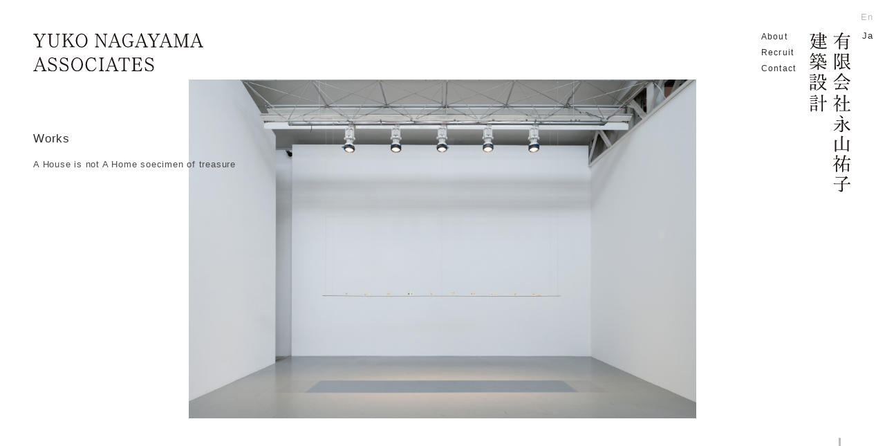

--- FILE ---
content_type: text/html; charset=UTF-8
request_url: https://www.yukonagayama.co.jp/works/26-2/
body_size: 8429
content:
            <!DOCTYPE html><html lang="en" dir="ltr" class="single single_works"><head><script async src="https://www.googletagmanager.com/gtag/js?id=G-WCMC5KCJ60"></script><script>window.dataLayer = window.dataLayer || [];
	  function gtag(){dataLayer.push(arguments);}
	  gtag('js', new Date());

	  gtag('config', 'G-WCMC5KCJ60');</script><script>(function(w,d,s,l,i){w[l]=w[l]||[];w[l].push({'gtm.start':
	new Date().getTime(),event:'gtm.js'});var f=d.getElementsByTagName(s)[0],
	j=d.createElement(s),dl=l!='dataLayer'?'&l='+l:'';j.async=true;j.src=
	'https://www.googletagmanager.com/gtm.js?id='+i+dl;f.parentNode.insertBefore(j,f);
	})(window,document,'script','dataLayer','GTM-5WNW9SH');</script><meta charset="utf-8"><meta name="viewport" content="width=device-width,initial-scale=1"><meta name="format-detection" content="telephone=no"><meta name="Slurp" content="NOYDIR"><title>A House is not A Home
soecimen of treasure / Works | 永山祐子建築設計</title><meta name="title" content="A House is not A Home
soecimen of treasure / Works"><meta name="description" content=""><meta name="robots" content="index, follow"><meta name="author" content="YUKO NAGAYAMA"><meta property="og:type" content="article"><meta property="og:title" content="A House is not A Home
soecimen of treasure / Works"><meta property="og:site_name" content="永山祐子建築設計"><meta property="og:description" content=""><meta property="og:image" content="https://www.yukonagayama.co.jp/wp-content/uploads/2021/03/3-25-2048x1365.jpg"><meta name="twitter:card" content="summary_large_image"><link rel="apple-touch-icon" sizes="180x180" href="/wp-content/themes/yukonagayama/assets/images/favicon/apple-touch-icon.png"><link rel="icon" type="image/png" sizes="32x32" href="/wp-content/themes/yukonagayama/assets/images/favicon/favicon-32x32.png"><link rel="icon" type="image/png" sizes="16x16" href="/wp-content/themes/yukonagayama/assets/images/favicon/favicon-16x16.png"><link rel="manifest" href="/wp-content/themes/yukonagayama/assets/images/favicon/site.webmanifest"><link rel="mask-icon" href="/wp-content/themes/yukonagayama/assets/images/favicon/safari-pinned-tab.svg" color="#1a1311"><meta name="apple-mobile-web-app-title" content="YUKO NAGAYAMA"><meta name="application-name" content="YUKO NAGAYAMA"><meta name="msapplication-TileColor" content="#ffffff"><meta name="theme-color" content="#ffffff"><link rel="canonical" href="https://www.yukonagayama.co.jp/works/26-2/">  <link rel="stylesheet" href="https://www.yukonagayama.co.jp/wp-content/themes/yukonagayama/assets/styles/app.Cq5KtSh2.css">
 <meta name='robots' content='max-image-preview:large' />
<link rel="alternate" href="https://www.yukonagayama.co.jp/works/26/" hreflang="ja" />
<link rel="alternate" href="https://www.yukonagayama.co.jp/works/26-2/" hreflang="en" />
<link rel='dns-prefetch' href='//www.googletagmanager.com' />
<link rel="alternate" title="oEmbed (JSON)" type="application/json+oembed" href="https://www.yukonagayama.co.jp/wp-json/oembed/1.0/embed?url=https%3A%2F%2Fwww.yukonagayama.co.jp%2Fworks%2F26-2%2F&#038;lang=en" />
<link rel="alternate" title="oEmbed (XML)" type="text/xml+oembed" href="https://www.yukonagayama.co.jp/wp-json/oembed/1.0/embed?url=https%3A%2F%2Fwww.yukonagayama.co.jp%2Fworks%2F26-2%2F&#038;format=xml&#038;lang=en" />
<style id='wp-img-auto-sizes-contain-inline-css' type='text/css'>
img:is([sizes=auto i],[sizes^="auto," i]){contain-intrinsic-size:3000px 1500px}
/*# sourceURL=wp-img-auto-sizes-contain-inline-css */
</style>
<style id='wp-emoji-styles-inline-css' type='text/css'>

	img.wp-smiley, img.emoji {
		display: inline !important;
		border: none !important;
		box-shadow: none !important;
		height: 1em !important;
		width: 1em !important;
		margin: 0 0.07em !important;
		vertical-align: -0.1em !important;
		background: none !important;
		padding: 0 !important;
	}
/*# sourceURL=wp-emoji-styles-inline-css */
</style>
<style id='classic-theme-styles-inline-css' type='text/css'>
/*! This file is auto-generated */
.wp-block-button__link{color:#fff;background-color:#32373c;border-radius:9999px;box-shadow:none;text-decoration:none;padding:calc(.667em + 2px) calc(1.333em + 2px);font-size:1.125em}.wp-block-file__button{background:#32373c;color:#fff;text-decoration:none}
/*# sourceURL=/wp-includes/css/classic-themes.min.css */
</style>
<style id='global-styles-inline-css' type='text/css'>
:root{--wp--preset--aspect-ratio--square: 1;--wp--preset--aspect-ratio--4-3: 4/3;--wp--preset--aspect-ratio--3-4: 3/4;--wp--preset--aspect-ratio--3-2: 3/2;--wp--preset--aspect-ratio--2-3: 2/3;--wp--preset--aspect-ratio--16-9: 16/9;--wp--preset--aspect-ratio--9-16: 9/16;--wp--preset--color--black: #2C2C2C;--wp--preset--color--cyan-bluish-gray: #abb8c3;--wp--preset--color--white: #ffffff;--wp--preset--color--pale-pink: #f78da7;--wp--preset--color--vivid-red: #cf2e2e;--wp--preset--color--luminous-vivid-orange: #ff6900;--wp--preset--color--luminous-vivid-amber: #fcb900;--wp--preset--color--light-green-cyan: #7bdcb5;--wp--preset--color--vivid-green-cyan: #00d084;--wp--preset--color--pale-cyan-blue: #8ed1fc;--wp--preset--color--vivid-cyan-blue: #0693e3;--wp--preset--color--vivid-purple: #9b51e0;--wp--preset--color--dark-gray: #4B4A4A;--wp--preset--color--medium-gray: #707070;--wp--preset--color--gray: #747272;--wp--preset--color--light-gray: #BABABA;--wp--preset--color--red: #B91212;--wp--preset--gradient--vivid-cyan-blue-to-vivid-purple: linear-gradient(135deg,rgb(6,147,227) 0%,rgb(155,81,224) 100%);--wp--preset--gradient--light-green-cyan-to-vivid-green-cyan: linear-gradient(135deg,rgb(122,220,180) 0%,rgb(0,208,130) 100%);--wp--preset--gradient--luminous-vivid-amber-to-luminous-vivid-orange: linear-gradient(135deg,rgb(252,185,0) 0%,rgb(255,105,0) 100%);--wp--preset--gradient--luminous-vivid-orange-to-vivid-red: linear-gradient(135deg,rgb(255,105,0) 0%,rgb(207,46,46) 100%);--wp--preset--gradient--very-light-gray-to-cyan-bluish-gray: linear-gradient(135deg,rgb(238,238,238) 0%,rgb(169,184,195) 100%);--wp--preset--gradient--cool-to-warm-spectrum: linear-gradient(135deg,rgb(74,234,220) 0%,rgb(151,120,209) 20%,rgb(207,42,186) 40%,rgb(238,44,130) 60%,rgb(251,105,98) 80%,rgb(254,248,76) 100%);--wp--preset--gradient--blush-light-purple: linear-gradient(135deg,rgb(255,206,236) 0%,rgb(152,150,240) 100%);--wp--preset--gradient--blush-bordeaux: linear-gradient(135deg,rgb(254,205,165) 0%,rgb(254,45,45) 50%,rgb(107,0,62) 100%);--wp--preset--gradient--luminous-dusk: linear-gradient(135deg,rgb(255,203,112) 0%,rgb(199,81,192) 50%,rgb(65,88,208) 100%);--wp--preset--gradient--pale-ocean: linear-gradient(135deg,rgb(255,245,203) 0%,rgb(182,227,212) 50%,rgb(51,167,181) 100%);--wp--preset--gradient--electric-grass: linear-gradient(135deg,rgb(202,248,128) 0%,rgb(113,206,126) 100%);--wp--preset--gradient--midnight: linear-gradient(135deg,rgb(2,3,129) 0%,rgb(40,116,252) 100%);--wp--preset--font-size--small: 13px;--wp--preset--font-size--medium: 18px;--wp--preset--font-size--large: 30.4px;--wp--preset--font-size--x-large: 42px;--wp--preset--font-size--xlarge: 44.8px;--wp--preset--font-size--default: 16px;--wp--preset--spacing--20: 0.44rem;--wp--preset--spacing--30: 0.67rem;--wp--preset--spacing--40: 1rem;--wp--preset--spacing--50: 1.5rem;--wp--preset--spacing--60: 2.25rem;--wp--preset--spacing--70: 3.38rem;--wp--preset--spacing--80: 5.06rem;--wp--preset--shadow--natural: 6px 6px 9px rgba(0, 0, 0, 0.2);--wp--preset--shadow--deep: 12px 12px 50px rgba(0, 0, 0, 0.4);--wp--preset--shadow--sharp: 6px 6px 0px rgba(0, 0, 0, 0.2);--wp--preset--shadow--outlined: 6px 6px 0px -3px rgb(255, 255, 255), 6px 6px rgb(0, 0, 0);--wp--preset--shadow--crisp: 6px 6px 0px rgb(0, 0, 0);}:where(.is-layout-flex){gap: 0.5em;}:where(.is-layout-grid){gap: 0.5em;}body .is-layout-flex{display: flex;}.is-layout-flex{flex-wrap: wrap;align-items: center;}.is-layout-flex > :is(*, div){margin: 0;}body .is-layout-grid{display: grid;}.is-layout-grid > :is(*, div){margin: 0;}:where(.wp-block-columns.is-layout-flex){gap: 2em;}:where(.wp-block-columns.is-layout-grid){gap: 2em;}:where(.wp-block-post-template.is-layout-flex){gap: 1.25em;}:where(.wp-block-post-template.is-layout-grid){gap: 1.25em;}.has-black-color{color: var(--wp--preset--color--black) !important;}.has-cyan-bluish-gray-color{color: var(--wp--preset--color--cyan-bluish-gray) !important;}.has-white-color{color: var(--wp--preset--color--white) !important;}.has-pale-pink-color{color: var(--wp--preset--color--pale-pink) !important;}.has-vivid-red-color{color: var(--wp--preset--color--vivid-red) !important;}.has-luminous-vivid-orange-color{color: var(--wp--preset--color--luminous-vivid-orange) !important;}.has-luminous-vivid-amber-color{color: var(--wp--preset--color--luminous-vivid-amber) !important;}.has-light-green-cyan-color{color: var(--wp--preset--color--light-green-cyan) !important;}.has-vivid-green-cyan-color{color: var(--wp--preset--color--vivid-green-cyan) !important;}.has-pale-cyan-blue-color{color: var(--wp--preset--color--pale-cyan-blue) !important;}.has-vivid-cyan-blue-color{color: var(--wp--preset--color--vivid-cyan-blue) !important;}.has-vivid-purple-color{color: var(--wp--preset--color--vivid-purple) !important;}.has-black-background-color{background-color: var(--wp--preset--color--black) !important;}.has-cyan-bluish-gray-background-color{background-color: var(--wp--preset--color--cyan-bluish-gray) !important;}.has-white-background-color{background-color: var(--wp--preset--color--white) !important;}.has-pale-pink-background-color{background-color: var(--wp--preset--color--pale-pink) !important;}.has-vivid-red-background-color{background-color: var(--wp--preset--color--vivid-red) !important;}.has-luminous-vivid-orange-background-color{background-color: var(--wp--preset--color--luminous-vivid-orange) !important;}.has-luminous-vivid-amber-background-color{background-color: var(--wp--preset--color--luminous-vivid-amber) !important;}.has-light-green-cyan-background-color{background-color: var(--wp--preset--color--light-green-cyan) !important;}.has-vivid-green-cyan-background-color{background-color: var(--wp--preset--color--vivid-green-cyan) !important;}.has-pale-cyan-blue-background-color{background-color: var(--wp--preset--color--pale-cyan-blue) !important;}.has-vivid-cyan-blue-background-color{background-color: var(--wp--preset--color--vivid-cyan-blue) !important;}.has-vivid-purple-background-color{background-color: var(--wp--preset--color--vivid-purple) !important;}.has-black-border-color{border-color: var(--wp--preset--color--black) !important;}.has-cyan-bluish-gray-border-color{border-color: var(--wp--preset--color--cyan-bluish-gray) !important;}.has-white-border-color{border-color: var(--wp--preset--color--white) !important;}.has-pale-pink-border-color{border-color: var(--wp--preset--color--pale-pink) !important;}.has-vivid-red-border-color{border-color: var(--wp--preset--color--vivid-red) !important;}.has-luminous-vivid-orange-border-color{border-color: var(--wp--preset--color--luminous-vivid-orange) !important;}.has-luminous-vivid-amber-border-color{border-color: var(--wp--preset--color--luminous-vivid-amber) !important;}.has-light-green-cyan-border-color{border-color: var(--wp--preset--color--light-green-cyan) !important;}.has-vivid-green-cyan-border-color{border-color: var(--wp--preset--color--vivid-green-cyan) !important;}.has-pale-cyan-blue-border-color{border-color: var(--wp--preset--color--pale-cyan-blue) !important;}.has-vivid-cyan-blue-border-color{border-color: var(--wp--preset--color--vivid-cyan-blue) !important;}.has-vivid-purple-border-color{border-color: var(--wp--preset--color--vivid-purple) !important;}.has-vivid-cyan-blue-to-vivid-purple-gradient-background{background: var(--wp--preset--gradient--vivid-cyan-blue-to-vivid-purple) !important;}.has-light-green-cyan-to-vivid-green-cyan-gradient-background{background: var(--wp--preset--gradient--light-green-cyan-to-vivid-green-cyan) !important;}.has-luminous-vivid-amber-to-luminous-vivid-orange-gradient-background{background: var(--wp--preset--gradient--luminous-vivid-amber-to-luminous-vivid-orange) !important;}.has-luminous-vivid-orange-to-vivid-red-gradient-background{background: var(--wp--preset--gradient--luminous-vivid-orange-to-vivid-red) !important;}.has-very-light-gray-to-cyan-bluish-gray-gradient-background{background: var(--wp--preset--gradient--very-light-gray-to-cyan-bluish-gray) !important;}.has-cool-to-warm-spectrum-gradient-background{background: var(--wp--preset--gradient--cool-to-warm-spectrum) !important;}.has-blush-light-purple-gradient-background{background: var(--wp--preset--gradient--blush-light-purple) !important;}.has-blush-bordeaux-gradient-background{background: var(--wp--preset--gradient--blush-bordeaux) !important;}.has-luminous-dusk-gradient-background{background: var(--wp--preset--gradient--luminous-dusk) !important;}.has-pale-ocean-gradient-background{background: var(--wp--preset--gradient--pale-ocean) !important;}.has-electric-grass-gradient-background{background: var(--wp--preset--gradient--electric-grass) !important;}.has-midnight-gradient-background{background: var(--wp--preset--gradient--midnight) !important;}.has-small-font-size{font-size: var(--wp--preset--font-size--small) !important;}.has-medium-font-size{font-size: var(--wp--preset--font-size--medium) !important;}.has-large-font-size{font-size: var(--wp--preset--font-size--large) !important;}.has-x-large-font-size{font-size: var(--wp--preset--font-size--x-large) !important;}
:where(.wp-block-post-template.is-layout-flex){gap: 1.25em;}:where(.wp-block-post-template.is-layout-grid){gap: 1.25em;}
:where(.wp-block-term-template.is-layout-flex){gap: 1.25em;}:where(.wp-block-term-template.is-layout-grid){gap: 1.25em;}
:where(.wp-block-columns.is-layout-flex){gap: 2em;}:where(.wp-block-columns.is-layout-grid){gap: 2em;}
:root :where(.wp-block-pullquote){font-size: 1.5em;line-height: 1.6;}
/*# sourceURL=global-styles-inline-css */
</style>
<link rel="https://api.w.org/" href="https://www.yukonagayama.co.jp/wp-json/" /><link rel="alternate" title="JSON" type="application/json" href="https://www.yukonagayama.co.jp/wp-json/wp/v2/works/2382" /><link rel="EditURI" type="application/rsd+xml" title="RSD" href="https://www.yukonagayama.co.jp/xmlrpc.php?rsd" />
<meta name="generator" content="WordPress 6.9" />
<link rel="canonical" href="https://www.yukonagayama.co.jp/works/26-2/" />
<link rel='shortlink' href='https://www.yukonagayama.co.jp/?p=2382' />
<meta name="generator" content="Site Kit by Google 1.168.0" /> </head><body class="single single_works lang--en"><noscript><iframe src="https://www.googletagmanager.com/ns.html?id=GTM-5WNW9SH" height="0" width="0" style="display:none;visibility:hidden"></iframe></noscript><a id="skip-anchor" class="skip-anchor" role="link" tabindex="0" href="#main">Skip to main content</a><header class="site-content__nav site-header"><div class="site-nav__global-post"><div class="menu-icon"><img loading="lazy" src="/wp-content/themes/yukonagayama/assets/images/btn_open.svg" alt="Open Menu"> <span class="visually-hidden">Menu</span></div><div class="site-nav__home-en site-title__en"><a class="site-header__title" href="https://www.yukonagayama.co.jp/en/"><img loading="lazy" src="/wp-content/themes/yukonagayama/assets/images/logo_yukonagayama-en.svg" alt="YUKO NAGAYAMA ASSOCIATES"> <span class="visually-hidden">Home</span></a></div><ul class="site-nav__global-post-lists">  <li class="menu-item menu-item-type=post_type_archive"><a href="https://www.yukonagayama.co.jp/en/works/">Works</a></li><li><h1 class="works_title">A House is not A Home
soecimen of treasure</h1></li>  </ul></div><div class="site-nav__global-lists right-side"><ul class="site-nav__global"><li class="site-nav__home site-title__ja"><a class="site-header__title" href="https://www.yukonagayama.co.jp/en/"><img loading="lazy" src="/wp-content/themes/yukonagayama/assets/images/logo_yukonagayama-jp.svg" alt="有限会社永山祐子建築設計"> <span class="visually-hidden">Home</span></a></li> <li id="menu-item-1958" class="menu-item menu-item-type-post_type menu-item-object-page menu-item-1958"><a href="https://www.yukonagayama.co.jp/en-about/">About</a></li>
<li id="menu-item-1969" class="menu-item menu-item-type-post_type menu-item-object-page menu-item-1969"><a href="https://www.yukonagayama.co.jp/en-recruit/">Recruit</a></li>
<li id="menu-item-1970" class="menu-item menu-item-type-post_type menu-item-object-page menu-item-1970"><a href="https://www.yukonagayama.co.jp/en-contact/">Contact</a></li>
 </ul><ul class="site-nav__global--lang inner"><li class="site-nav__list en"><a href="https://www.yukonagayama.co.jp/works/26-2/">En</a></li><li class="site-nav__list ja"><a href="https://www.yukonagayama.co.jp/works/26/">Ja</a></li></ul></div>  <div class="scroll-down_line"></div>  </header><main id="main" class="site-content__main"><div class="site-content__main-inner"><header class="page-header works-archive"><div class="page-header__title-wrapper"><h1 class="page-header__title visually-hidden">Works<br><strong>A House is not A Home
soecimen of treasure</strong></h1></div></header><div id="contents" class="page-content single-contents"><div class="post-entry">  <div class="works_gallery">  <figure><img loading="lazy" class="works-gallery__image" src="https://www.yukonagayama.co.jp/wp-content/uploads/2021/03/1-25-wpcf_1024x683.jpg" srcset=" https://www.yukonagayama.co.jp/wp-content/uploads/2021/03/1-25-wpcf_1024x683.jpg 1024w, https://www.yukonagayama.co.jp/wp-content/uploads/2021/03/1-25-wpcf_2048x1365.jpg 2048w" data-zoom-src="https://www.yukonagayama.co.jp/wp-content/uploads/2021/03/1-25-wpcf_2048x1365.jpg" alt="A House is not A Home
soecimen of treasure / Works写真0"></figure>  <figure><img loading="lazy" class="works-gallery__image" src="https://www.yukonagayama.co.jp/wp-content/uploads/2021/03/2-25-wpcf_1024x683.jpg" srcset=" https://www.yukonagayama.co.jp/wp-content/uploads/2021/03/2-25-wpcf_1024x683.jpg 1024w, https://www.yukonagayama.co.jp/wp-content/uploads/2021/03/2-25-wpcf_2048x1365.jpg 2048w" data-zoom-src="https://www.yukonagayama.co.jp/wp-content/uploads/2021/03/2-25-wpcf_2048x1365.jpg" alt="A House is not A Home
soecimen of treasure / Works写真1"></figure>  <figure><img loading="lazy" class="works-gallery__image" src="https://www.yukonagayama.co.jp/wp-content/uploads/2021/03/3-25-wpcf_1024x683.jpg" srcset=" https://www.yukonagayama.co.jp/wp-content/uploads/2021/03/3-25-wpcf_1024x683.jpg 1024w, https://www.yukonagayama.co.jp/wp-content/uploads/2021/03/3-25-wpcf_2048x1365.jpg 2048w" data-zoom-src="https://www.yukonagayama.co.jp/wp-content/uploads/2021/03/3-25-wpcf_2048x1365.jpg" alt="A House is not A Home
soecimen of treasure / Works写真2"></figure>  <figure><img loading="lazy" class="works-gallery__image" src="https://www.yukonagayama.co.jp/wp-content/uploads/2021/03/4-23-wpcf_1024x683.jpg" srcset=" https://www.yukonagayama.co.jp/wp-content/uploads/2021/03/4-23-wpcf_1024x683.jpg 1024w, https://www.yukonagayama.co.jp/wp-content/uploads/2021/03/4-23-wpcf_2048x1365.jpg 2048w" data-zoom-src="https://www.yukonagayama.co.jp/wp-content/uploads/2021/03/4-23-wpcf_2048x1365.jpg" alt="A House is not A Home
soecimen of treasure / Works写真3"></figure>  <figure><img loading="lazy" class="works-gallery__image" src="https://www.yukonagayama.co.jp/wp-content/uploads/2021/03/5-22-wpcf_1024x683.jpg" srcset=" https://www.yukonagayama.co.jp/wp-content/uploads/2021/03/5-22-wpcf_1024x683.jpg 1024w, https://www.yukonagayama.co.jp/wp-content/uploads/2021/03/5-22-wpcf_2048x1365.jpg 2048w" data-zoom-src="https://www.yukonagayama.co.jp/wp-content/uploads/2021/03/5-22-wpcf_2048x1365.jpg" alt="A House is not A Home
soecimen of treasure / Works写真4"></figure>  <figure><img loading="lazy" class="works-gallery__image" src="https://www.yukonagayama.co.jp/wp-content/uploads/2021/03/6-19-wpcf_1024x683.jpg" srcset=" https://www.yukonagayama.co.jp/wp-content/uploads/2021/03/6-19-wpcf_1024x683.jpg 1024w, https://www.yukonagayama.co.jp/wp-content/uploads/2021/03/6-19-wpcf_2048x1365.jpg 2048w" data-zoom-src="https://www.yukonagayama.co.jp/wp-content/uploads/2021/03/6-19-wpcf_2048x1365.jpg" alt="A House is not A Home
soecimen of treasure / Works写真5"></figure>  <figure><img loading="lazy" class="works-gallery__image" src="https://www.yukonagayama.co.jp/wp-content/uploads/2021/03/7-16-wpcf_1024x683.jpg" srcset=" https://www.yukonagayama.co.jp/wp-content/uploads/2021/03/7-16-wpcf_1024x683.jpg 1024w, https://www.yukonagayama.co.jp/wp-content/uploads/2021/03/7-16-wpcf_2048x1365.jpg 2048w" data-zoom-src="https://www.yukonagayama.co.jp/wp-content/uploads/2021/03/7-16-wpcf_2048x1365.jpg" alt="A House is not A Home
soecimen of treasure / Works写真6"></figure>  </div><div class="works_post">  </div><div class="works_post__footer"> <ul class="works_post__tags"><li><a href="https://www.yukonagayama.co.jp/tag/event/" rel="tag">event</a></li><li><a href="https://www.yukonagayama.co.jp/tag/product-en/" rel="tag">product</a></li></ul> </div><div class="works_custum_field">  <h2 class="visually-hidden">A House is not A Home
soecimen of treasure</h2><div class="architecture-works__wrapper"><h3 class="field__title">Architecture</h3><dl class="architecture-works"><div class="architecture-works__item term-title"><dt class="architecture-works__term">Title</dt><dd class="architecture-works__description"><a href="https://www.yukonagayama.co.jp/works/26-2/"> A House is not A Home
soecimen of treasure </a></dd></div>  <div class="architecture-works__item term-date"><dt class="architecture-works__term">Date</dt><dd class="architecture-works__description">2009.06.29 - 2009.07.25</dd></div>  <div class="architecture-works__item term-for"><dt class="architecture-works__term">For</dt><dd class="architecture-works__description">exhibition</dd></div>  <div class="architecture-works__item term-at"><dt class="architecture-works__term">At</dt><dd class="architecture-works__description"><p>Tokyo,SCAI THE BATHHOUSE</p>
</dd></div>  <div class="architecture-works__item term-status"><dt class="architecture-works__term">Status</dt><dd class="architecture-works__description">Completed</dd></div>   <div class="architecture-works__item term-publications"><dt class="architecture-works__term">Publications</dt><dd class="architecture-works__description">  <a href="https://www.yukonagayama.co.jp/publications/so-en-february-2008-magazine-japan/" title="SO-EN February 2008 (Magazine / Japan)"> SO-EN February 2008  </a><br>   </dd></div>  </dl>  </div>  <div class="staff-works__wrapper"><h3 class="field__title">Staff</h3><dl class="staff-works">    <div class="staff-works__item term-photo"><dt class="staff-works__term">Photo</dt><dd class="staff-works__description">-</dd></div>  </div></div></div>  </div>  <div class="share-page"><h2 class="share-page__title">Share to</h2><ul class="share-page__lists"><li class="share-page__list-item"><a class="copy-to-clipboard-button" href="https://www.yukonagayama.co.jp/works/26-2/">Copy link to Clipboard</a></li><li class="share-page__list-item"><a href="https://www.facebook.com/sharer/sharer.php?u=https://www.yukonagayama.co.jp/works/26-2/" rel="nofollow" target="_blank">Facebook</a></li><li class="share-page__list-item"><a href="https://twitter.com/intent/tweet?url=https://www.yukonagayama.co.jp/works/26-2/&#038;text=A+House+is+not+A+Homesoecimen+of+treasure" rel="nofollow" target="_blank">Twitter</a></li></ul></div><nav class="post__nav"><ul class="post__nav-lists no-bullet">  <li class="pageNav__item prev"><a class="pageNav__link" href="https://www.yukonagayama.co.jp/works/25-2/" title="JIN&#8217;s GLOBAL STANDARD×CREATORS
The First：Series of Architect">Prev.</a><div class="pageNav__image">  <img loading="lazy" src="https://www.yukonagayama.co.jp/wp-content/uploads/2021/01/3-15-1024x808.jpg" srcset=" https://www.yukonagayama.co.jp/wp-content/uploads/2021/01/3-15-300x237.jpg 300w, https://www.yukonagayama.co.jp/wp-content/uploads/2021/01/3-15-507x400.jpg 600w, https://www.yukonagayama.co.jp/wp-content/uploads/2021/01/3-15-1024x808.jpg 1024w, https://www.yukonagayama.co.jp/wp-content/uploads/2021/01/3-15-2048x1617.jpg 2048w" alt=""></div></li>   <li class="pageNav__item next"><a class="pageNav__link" href="https://www.yukonagayama.co.jp/works/27-2/" title="The possibility of lighting of the organic EL">Next.</a><div class="pageNav__image">  <img loading="lazy" src="https://www.yukonagayama.co.jp/wp-content/uploads/2021/01/1-16-1024x768.jpg" srcset=" https://www.yukonagayama.co.jp/wp-content/uploads/2021/01/1-16-300x225.jpg 300w, https://www.yukonagayama.co.jp/wp-content/uploads/2021/01/1-16-533x400.jpg 600w, https://www.yukonagayama.co.jp/wp-content/uploads/2021/01/1-16-1024x768.jpg 1024w, https://www.yukonagayama.co.jp/wp-content/uploads/2021/01/1-16-2048x1536.jpg 2048w" alt=""></div></li>  </ul></nav></div></main><footer class="site-footer"><div class="site-footer__inner"><div class="site-footer__leftside"><div class="site-footer__home-nav"><a class="site-footer__title" href="https://www.yukonagayama.co.jp/en/"><img loading="lazy" src="/wp-content/themes/yukonagayama/assets/images/logo_yukonagayama-en.svg" alt="YUKO NAGAYAMA ASSOCIATES"> <span class="visually-hidden">Home</span></a><ul class="site-footer__social"><li><a class="site-footer__icon nav-instagram" href="https://www.instagram.com/yna_tokyo/" title="Yuko Nagayama(@yna_tokyo) Instagram"><img loading="lazy" src="/wp-content/themes/yukonagayama/assets/images/icon-instagram.svg" alt="Instagram"></a></li><li><a class="site-footer__icon nav-facebook" href="https://ja-jp.facebook.com/yukonagayamaandassociates/" title="Yuko Nagayama & Associates (@yukonagayamaandassociates) Facebook"><img loading="lazy" src="/wp-content/themes/yukonagayama/assets/images/icon-facebook.svg" alt="Facebook"></a></li><li><a class="site-footer__icon nav-contact" href="/en-contact/" title="Contact"><img loading="lazy" src="/wp-content/themes/yukonagayama/assets/images/icon_email.svg" alt="Email"></a></li></ul></div><ul class="site-footer__global-post"> <li id="menu-item-2420" class="menu-item menu-item-type-post_type_archive menu-item-object-works menu-item-2420"><a href="https://www.yukonagayama.co.jp/en/works/">Works</a></li>
<li id="menu-item-2422" class="menu-item menu-item-type-post_type menu-item-object-page current_page_parent menu-item-2422"><a href="https://www.yukonagayama.co.jp/en-information/">Information</a></li>
<li id="menu-item-2421" class="menu-item menu-item-type-post_type_archive menu-item-object-publications menu-item-2421"><a href="https://www.yukonagayama.co.jp/en/publications/">Publications</a></li>
 <li class=""><a class="toggle-search-link" href="#">Search</a></li></ul><ul class="site-footer__global"> <li class="menu-item menu-item-type-post_type menu-item-object-page menu-item-1958"><a href="https://www.yukonagayama.co.jp/en-about/">About</a></li>
<li class="menu-item menu-item-type-post_type menu-item-object-page menu-item-1969"><a href="https://www.yukonagayama.co.jp/en-recruit/">Recruit</a></li>
<li class="menu-item menu-item-type-post_type menu-item-object-page menu-item-1970"><a href="https://www.yukonagayama.co.jp/en-contact/">Contact</a></li>
 <li id="menu-item-1972" class="menu-item menu-item-type-post_type menu-item-object-page menu-item-1972"><a href="https://www.yukonagayama.co.jp/en-privacy-policy/">Privacy Policy</a></li>
 </ul></div><div class="site-footer__rightside"><ul class="site-footer__langs inner"><li class="site-footer__lang en"><a href="https://www.yukonagayama.co.jp/works/26-2/">En</a></li><li class="site-footer__lang ja"><a href="https://www.yukonagayama.co.jp/works/26/">Ja</a></li></ul><small class="copyright">© 2002-2026 YUKO NAGAYAMA ASSOCIATES</small></div></div></footer><div class="tag-menu__wrapper"><div class="tag-menu-icon_close toggle-search-link"><img loading="lazy" src="/wp-content/themes/yukonagayama/assets/images/btn_close.svg" alt="Close"> <span class="visually-hidden">Close Tag Menu</span></div><div class="search-menu"><form role="search" method="get" id="my-search-form" class="search-menu__form" action="https://www.yukonagayama.co.jp/" aria-label="Search"><label for="my-search-field" class="search-menu__label">free words</label> <input type="search" id="my-search-field" class="search-menu__input" placeholder="" value="" name="s"/> <button type="submit" class="search-menu__submit"><img src="/wp-content/themes/yukonagayama/assets/images/icon_search.svg" alt="検索"></button></form></div><dl class="tag-menu"><dt class="tag-menu__title">tags</dt>   <dd><a href="https://www.yukonagayama.co.jp/tag/apartment-en/">#apartment </a></dd>  <dd><a href="https://www.yukonagayama.co.jp/tag/art-en/">#art </a></dd>  <dd><a href="https://www.yukonagayama.co.jp/tag/cafe-en/">#cafe </a></dd>  <dd><a href="https://www.yukonagayama.co.jp/tag/casabrutus-en/">#CasaBRUTUS </a></dd>  <dd><a href="https://www.yukonagayama.co.jp/tag/competition-en/">#competition </a></dd>  <dd><a href="https://www.yukonagayama.co.jp/tag/complex-en/">#complex </a></dd>  <dd><a href="https://www.yukonagayama.co.jp/tag/event-en/">#event </a></dd>  <dd><a href="https://www.yukonagayama.co.jp/tag/exhibition-en/">#exhibition </a></dd>  <dd><a href="https://www.yukonagayama.co.jp/tag/facade-en/">#facade </a></dd>  <dd><a href="https://www.yukonagayama.co.jp/tag/gallery-en/">#gallery </a></dd>  <dd><a href="https://www.yukonagayama.co.jp/tag/hall-en/">#hall </a></dd>  <dd><a href="https://www.yukonagayama.co.jp/tag/hotel-en/">#hotel </a></dd>  <dd><a href="https://www.yukonagayama.co.jp/tag/house-en/">#house </a></dd>  <dd><a href="https://www.yukonagayama.co.jp/tag/interior-en/">#interior </a></dd>  <dd><a href="https://www.yukonagayama.co.jp/tag/museum-en/">#museum </a></dd>  <dd><a href="https://www.yukonagayama.co.jp/tag/office-en/">#office </a></dd>  <dd><a href="https://www.yukonagayama.co.jp/tag/ongoing-en/">#ongoing </a></dd>  <dd><a href="https://www.yukonagayama.co.jp/tag/pavilion-en/">#pavilion </a></dd>  <dd><a href="https://www.yukonagayama.co.jp/tag/product-en/">#product </a></dd>  <dd><a href="https://www.yukonagayama.co.jp/tag/public-en/">#public </a></dd>  <dd><a href="https://www.yukonagayama.co.jp/tag/pubulic/">#pubulic </a></dd>  <dd><a href="https://www.yukonagayama.co.jp/tag/renovation-en/">#renovation </a></dd>  <dd><a href="https://www.yukonagayama.co.jp/tag/restaurant-en/">#restaurant </a></dd>  <dd><a href="https://www.yukonagayama.co.jp/tag/salon-en/">#salon </a></dd>  <dd><a href="https://www.yukonagayama.co.jp/tag/shop-en/">#shop </a></dd>  <dd><a href="https://www.yukonagayama.co.jp/tag/showroom-en/">#showroom </a></dd>  <dd><a href="https://www.yukonagayama.co.jp/tag/shrine-en/">#shrine </a></dd>  <dd><a href="https://www.yukonagayama.co.jp/tag/skyscraper-en/">#skyscraper </a></dd>  <dd><a href="https://www.yukonagayama.co.jp/tag/station-en/">#station </a></dd>  <dd><a href="https://www.yukonagayama.co.jp/tag/studio-en/">#studio </a></dd>  <dd><a href="https://www.yukonagayama.co.jp/tag/teahouse-en/">#teahouse </a></dd>  <dd><a href="https://www.yukonagayama.co.jp/tag/university-en/">#university </a></dd>  <dd><a href="https://www.yukonagayama.co.jp/tag/web-en/">#web </a></dd>  <dd><a href="https://www.yukonagayama.co.jp/tag/workshop-en/">#workshop </a></dd>  <dd><a href="https://www.yukonagayama.co.jp/tag/%e3%83%a2%e3%83%80%e3%83%b3%e3%83%aa%e3%83%93%e3%83%b3%e3%82%b0-en/">#モダンリビング </a></dd>  <dd><a href="https://www.yukonagayama.co.jp/tag/%e5%95%86%e5%ba%97%e5%bb%ba%e7%af%89-en/">#商店建築 </a></dd>  <dd><a href="https://www.yukonagayama.co.jp/tag/%e6%96%b0%e5%bb%ba%e7%af%89-en/">#新建築 </a></dd>  </dl></div><nav class="mobile-menu"><div class="menu-icon_close"><img loading="lazy" src="/wp-content/themes/yukonagayama/assets/images/btn_close.svg" alt="Close"> <span class="visually-hidden">Close Menu</span></div><div class="mobile-menu__main"><ul class="mobile-menu__global-post"> <li class="menu-item menu-item-type-post_type_archive menu-item-object-works menu-item-2420"><a href="https://www.yukonagayama.co.jp/en/works/">Works</a></li>
<li class="menu-item menu-item-type-post_type menu-item-object-page current_page_parent menu-item-2422"><a href="https://www.yukonagayama.co.jp/en-information/">Information</a></li>
<li class="menu-item menu-item-type-post_type_archive menu-item-object-publications menu-item-2421"><a href="https://www.yukonagayama.co.jp/en/publications/">Publications</a></li>
 <li class=""><a class="toggle-search-link" href="#">Search</a></li></ul><ul class="mobile-menu__global"> <li class="menu-item menu-item-type-post_type menu-item-object-page menu-item-1958"><a href="https://www.yukonagayama.co.jp/en-about/">About</a></li>
<li class="menu-item menu-item-type-post_type menu-item-object-page menu-item-1969"><a href="https://www.yukonagayama.co.jp/en-recruit/">Recruit</a></li>
<li class="menu-item menu-item-type-post_type menu-item-object-page menu-item-1970"><a href="https://www.yukonagayama.co.jp/en-contact/">Contact</a></li>
 <li class="menu-item menu-item-type-post_type menu-item-object-page menu-item-1972"><a href="https://www.yukonagayama.co.jp/en-privacy-policy/">Privacy Policy</a></li>
 </ul></div><ul class="site-footer__langs inner"><li class="site-footer__lang en"><a href="https://www.yukonagayama.co.jp/works/26-2/">En</a></li><li class="site-footer__lang ja"><a href="https://www.yukonagayama.co.jp/works/26/">Ja</a></li></ul></nav><script type="text/javascript" src="//webfonts.xserver.jp/js/xserver.js"></script>  <script type="module" src="https://www.yukonagayama.co.jp/wp-content/themes/yukonagayama/assets/scripts/app.CkMu6Gxr.js"></script>
 <script type="speculationrules">
{"prefetch":[{"source":"document","where":{"and":[{"href_matches":"/*"},{"not":{"href_matches":["/wp-*.php","/wp-admin/*","/wp-content/uploads/*","/wp-content/*","/wp-content/plugins/*","/wp-content/themes/yukonagayama/*","/*\\?(.+)"]}},{"not":{"selector_matches":"a[rel~=\"nofollow\"]"}},{"not":{"selector_matches":".no-prefetch, .no-prefetch a"}}]},"eagerness":"conservative"}]}
</script>
<script type="text/javascript" id="pll_cookie_script-js-after">
/* <![CDATA[ */
(function() {
				var expirationDate = new Date();
				expirationDate.setTime( expirationDate.getTime() + 31536000 * 1000 );
				document.cookie = "pll_language=en; expires=" + expirationDate.toUTCString() + "; path=/; secure; SameSite=Lax";
			}());

//# sourceURL=pll_cookie_script-js-after
/* ]]> */
</script>
<script id="wp-emoji-settings" type="application/json">
{"baseUrl":"https://s.w.org/images/core/emoji/17.0.2/72x72/","ext":".png","svgUrl":"https://s.w.org/images/core/emoji/17.0.2/svg/","svgExt":".svg","source":{"concatemoji":"https://www.yukonagayama.co.jp/wp-includes/js/wp-emoji-release.min.js?ver=6.9"}}
</script>
<script type="module">
/* <![CDATA[ */
/*! This file is auto-generated */
const a=JSON.parse(document.getElementById("wp-emoji-settings").textContent),o=(window._wpemojiSettings=a,"wpEmojiSettingsSupports"),s=["flag","emoji"];function i(e){try{var t={supportTests:e,timestamp:(new Date).valueOf()};sessionStorage.setItem(o,JSON.stringify(t))}catch(e){}}function c(e,t,n){e.clearRect(0,0,e.canvas.width,e.canvas.height),e.fillText(t,0,0);t=new Uint32Array(e.getImageData(0,0,e.canvas.width,e.canvas.height).data);e.clearRect(0,0,e.canvas.width,e.canvas.height),e.fillText(n,0,0);const a=new Uint32Array(e.getImageData(0,0,e.canvas.width,e.canvas.height).data);return t.every((e,t)=>e===a[t])}function p(e,t){e.clearRect(0,0,e.canvas.width,e.canvas.height),e.fillText(t,0,0);var n=e.getImageData(16,16,1,1);for(let e=0;e<n.data.length;e++)if(0!==n.data[e])return!1;return!0}function u(e,t,n,a){switch(t){case"flag":return n(e,"\ud83c\udff3\ufe0f\u200d\u26a7\ufe0f","\ud83c\udff3\ufe0f\u200b\u26a7\ufe0f")?!1:!n(e,"\ud83c\udde8\ud83c\uddf6","\ud83c\udde8\u200b\ud83c\uddf6")&&!n(e,"\ud83c\udff4\udb40\udc67\udb40\udc62\udb40\udc65\udb40\udc6e\udb40\udc67\udb40\udc7f","\ud83c\udff4\u200b\udb40\udc67\u200b\udb40\udc62\u200b\udb40\udc65\u200b\udb40\udc6e\u200b\udb40\udc67\u200b\udb40\udc7f");case"emoji":return!a(e,"\ud83e\u1fac8")}return!1}function f(e,t,n,a){let r;const o=(r="undefined"!=typeof WorkerGlobalScope&&self instanceof WorkerGlobalScope?new OffscreenCanvas(300,150):document.createElement("canvas")).getContext("2d",{willReadFrequently:!0}),s=(o.textBaseline="top",o.font="600 32px Arial",{});return e.forEach(e=>{s[e]=t(o,e,n,a)}),s}function r(e){var t=document.createElement("script");t.src=e,t.defer=!0,document.head.appendChild(t)}a.supports={everything:!0,everythingExceptFlag:!0},new Promise(t=>{let n=function(){try{var e=JSON.parse(sessionStorage.getItem(o));if("object"==typeof e&&"number"==typeof e.timestamp&&(new Date).valueOf()<e.timestamp+604800&&"object"==typeof e.supportTests)return e.supportTests}catch(e){}return null}();if(!n){if("undefined"!=typeof Worker&&"undefined"!=typeof OffscreenCanvas&&"undefined"!=typeof URL&&URL.createObjectURL&&"undefined"!=typeof Blob)try{var e="postMessage("+f.toString()+"("+[JSON.stringify(s),u.toString(),c.toString(),p.toString()].join(",")+"));",a=new Blob([e],{type:"text/javascript"});const r=new Worker(URL.createObjectURL(a),{name:"wpTestEmojiSupports"});return void(r.onmessage=e=>{i(n=e.data),r.terminate(),t(n)})}catch(e){}i(n=f(s,u,c,p))}t(n)}).then(e=>{for(const n in e)a.supports[n]=e[n],a.supports.everything=a.supports.everything&&a.supports[n],"flag"!==n&&(a.supports.everythingExceptFlag=a.supports.everythingExceptFlag&&a.supports[n]);var t;a.supports.everythingExceptFlag=a.supports.everythingExceptFlag&&!a.supports.flag,a.supports.everything||((t=a.source||{}).concatemoji?r(t.concatemoji):t.wpemoji&&t.twemoji&&(r(t.twemoji),r(t.wpemoji)))});
//# sourceURL=https://www.yukonagayama.co.jp/wp-includes/js/wp-emoji-loader.min.js
/* ]]> */
</script>
 </body></html>

--- FILE ---
content_type: text/css
request_url: https://www.yukonagayama.co.jp/wp-content/themes/yukonagayama/assets/styles/app.Cq5KtSh2.css
body_size: 9518
content:
@charset "UTF-8";.tns-outer{padding:0!important}.tns-outer [hidden]{display:none!important}.tns-outer [aria-controls],.tns-outer [data-action]{cursor:pointer}.tns-slider{-webkit-transition:all 0s;-moz-transition:all 0s;transition:all 0s}.tns-slider>.tns-item{-webkit-box-sizing:border-box;-moz-box-sizing:border-box;box-sizing:border-box}.tns-horizontal.tns-subpixel{white-space:nowrap}.tns-horizontal.tns-subpixel>.tns-item{display:inline-block;vertical-align:top;white-space:normal}.tns-horizontal.tns-no-subpixel:after{content:"";display:table;clear:both}.tns-horizontal.tns-no-subpixel>.tns-item{float:left}.tns-horizontal.tns-carousel.tns-no-subpixel>.tns-item{margin-right:-100%}.tns-no-calc{position:relative;left:0}.tns-gallery{position:relative;left:0;min-height:1px}.tns-gallery>.tns-item{position:absolute;left:-100%;-webkit-transition:transform 0s,opacity 0s;-moz-transition:transform 0s,opacity 0s;transition:transform 0s,opacity 0s}.tns-gallery>.tns-slide-active{position:relative;left:auto!important}.tns-gallery>.tns-moving{-webkit-transition:all .25s;-moz-transition:all .25s;transition:all .25s}.tns-autowidth{display:inline-block}.tns-lazy-img{-webkit-transition:opacity .6s;-moz-transition:opacity .6s;transition:opacity .6s;opacity:.6}.tns-lazy-img.tns-complete{opacity:1}.tns-ah{-webkit-transition:height 0s;-moz-transition:height 0s;transition:height 0s}.tns-ovh{overflow:hidden}.tns-visually-hidden{position:absolute;left:-10000em}.tns-transparent{opacity:0;visibility:hidden}.tns-fadeIn{opacity:1;filter:alpha(opacity=100);z-index:0}.tns-normal,.tns-fadeOut{opacity:0;filter:alpha(opacity=0);z-index:-1}.tns-vpfix{white-space:nowrap}.tns-vpfix>div,.tns-vpfix>li{display:inline-block}.tns-t-subp2{margin:0 auto;width:310px;position:relative;height:10px;overflow:hidden}.tns-t-ct{width:2333.3333333%;width:-webkit-calc(100% * 70 / 3);width:-moz-calc(100% * 70 / 3);width:calc(100% * 70 / 3);position:absolute;right:0}.tns-t-ct:after{content:"";display:table;clear:both}.tns-t-ct>div{width:1.4285714%;width:-webkit-calc(100% / 70);width:-moz-calc(100% / 70);width:calc(100% / 70);height:10px;float:left}.screen-reader-text,.visually-hidden,.thumb-works .field__title,.thumb-works .term-publications,.skip-anchor:not(:focus){clip:rect(1px,1px,1px,1px);overflow:hidden;position:absolute;padding:0}.skip-anchor{cursor:pointer;display:inline-block;text-decoration:underline}*{box-sizing:border-box}*{-webkit-overflow-scrolling:touch;overflow-scrolling:touch}body{margin:0;padding:0}a,p{word-wrap:break-word}main{display:block}figure{margin:0}address{font-style:normal}img{max-width:100%}.no-bullet{margin:0;padding:0;list-style-type:none}.align-middle{align-items:center}.image-cover,img{object-fit:cover;font-family:"object-fit: cover;"}.image-contain,.thumb-publications__image img.ogimage,img.contain,.works_gallery figure img,.contain img{object-fit:contain;font-family:"object-fit: contain;"}img{overflow:hidden;vertical-align:bottom}@keyframes blink-once{0%,49%,to{opacity:1}50%,99%{opacity:0}}html{scroll-behavior:smooth;letter-spacing:.05em}@media print,screen and (min-width: 64em){html{font-size:calc(1.1363636364vw + 1.3636363636px)}}@media screen and (min-width: 75em){html{font-size:calc(.8333333333vw + 5px)}}@media print,screen and (min-width: 40em) and (max-width: 63.99875em){html{font-size:calc(.5208333333vw + 7.6666666667px)}}@media print,screen and (max-width: 39.99875em){html{font-size:calc(.625vw + 10px)}}iframe{width:100%;margin-bottom:5.3rem}img{height:auto}ul,ol{margin-bottom:1.5rem}.wp-block-button__link,.wp-block-file__button,a{transition:all .5s cubic-bezier(.165,.84,.44,1)}.thumb-works__more,.thumb-post__more{position:absolute;top:0;right:0;bottom:0;left:0}body.menu-open,body.search-menu-open{overflow:hidden}:root{--black: #2C2C2C;--black-rgb: 44, 44, 44;--dark_gray: #4B4A4A;--dark_gray-rgb: 75, 74, 74;--medium_gray: #707070;--medium_gray-rgb: 112, 112, 112;--gray: #747272;--gray-rgb: 116, 114, 114;--light_gray: #BABABA;--light_gray-rgb: 186, 186, 186;--grayish_white: #efefef;--grayish_white-rgb: 239, 239, 239;--white: #fff;--white-rgb: 255, 255, 255;--red: #B91212;--red-rgb: 185, 18, 18}a{color:var(--black);cursor:pointer}button:hover,a:hover,.current-menu-item a{color:var(--light_gray)}body{color:var(--dark_gray)}h1,h2,h3,h4,h5,h6{color:var(--black)}.page-header__title strong,.architecture-works__title,.architecture-works__description,.architecture-works__description p,.staff-works__title,.staff-works__description,.staff-works__description p,.thumb-works-tags__description,.thumb-post--result .thumb-post__title,.page-title__result span,textarea,.contact-contents input,.contact-contents select,.tag-menu__wrapper,.taxonomy__nav,.taxonomy__nav-title,.works_title,html{font-family:Yu Gothic Pr6N R,YuGothic,Yu Gothic Medium,Yu Gothic,Meiryo,sans-serif;font-weight:400;font-style:normal;font-variant-ligatures:no-common-ligatures;font-feature-settings:"liga" 0,"clig" 0}input[type=submit],.anchor-link a,.pageNav__link,.pageNav__title,.mobile-menu__global,body.lang .site-nav__global,body.lang .site-footer__global,main h3,main h2,main legend,main h1{font-family:Plantin MT W01 Light,Yu Mincho Pr6N R,Yu Mincho,YuMincho,Hiragino Mincho ProN,MS PMincho,serif;font-weight:400;font-style:normal;font-variant-ligatures:no-common-ligatures;font-feature-settings:"liga" 0,"clig" 0}.pageNav__link,.thumb-post--result__time,.thumb-post--result__post-type,.thumb-post__time,.en,.more-button,.mobile-menu__global-post,.site-nav__global--lang,body.lang--en .site-nav__global,.site-nav__global-post,body.lang--en .site-footer__global,.site-footer,.field__title,.architecture-works__term,.staff-works__term,.thumb-works-tags__term,.share-page,.share-page__title,.nav-links,.post__nav,ol li::marker{font-family:Plantin MT W01 Light,serif;font-weight:400;font-style:normal;font-variant-ligatures:common-ligatures;font-feature-settings:inherit}.field__title,.architecture-works__term,.staff-works__term,.thumb-works-tags__term,.share-page,.share-page__title,.nav-links,.post__nav{font-family:Plantin MT W01 Regular,serif}.contact-contents input,.contact-contents select,main input,main textarea,main p,main h5,main h6,main h4,main h2,main legend,.thumb-post__title,main h1{position:relative;top:-.2rem}.thumb-post__title,main h1{margin-bottom:4rem;font-size:2.68rem;line-height:calc(1em + .5rem);letter-spacing:.06em}@media print,screen and (max-width: 39.99875em){.thumb-post__title,main h1{margin-bottom:2rem;font-size:1.95rem;line-height:calc(1em + .5rem)}}main h2,main legend{margin-bottom:1.3rem;font-size:1.75rem;line-height:calc(1em + .6rem);letter-spacing:.05em}main h4{margin-bottom:1.3rem;font-size:1.25rem;line-height:calc(1em + .8rem);letter-spacing:.05em}.contact-contents input,.contact-contents select,main input,main textarea,main p,main h5,main h6{margin-bottom:1.3rem;font-size:1rem;line-height:1.875;letter-spacing:.05em}main small{margin-bottom:.8rem;font-size:.8125rem;line-height:1.69rem;letter-spacing:.05em}main h1,main h2,main h3,main h4,main h5,main h6{font-weight:400;font-feature-settings:"palt" 1;font-kerning:normal}main h2,main legend{margin-top:4.25rem}main h3{margin-top:3.5rem}main h4{margin-top:3.5rem}main h5,main h6{margin-top:1.8rem}main p{margin-top:0;font-weight:300;text-align:justify}body.lang--en main p{text-align:left}main input,main textarea{margin:0;font-weight:300;text-align:justify}.site-footer a{text-decoration:none}.site-footer ul{padding:0;list-style:none}.site-footer__inner{display:flex;justify-content:space-between;margin:0 3.0625rem;padding-top:15.125rem;padding-bottom:1.625rem}@media print,screen and (max-width: 39.99875em){.site-footer__inner{display:block;margin:0 .875rem;padding-top:3.125rem}}.site-footer__leftside ul{display:flex;margin:1.5rem 0}@media print,screen and (max-width: 39.99875em){.site-footer__leftside ul{flex-wrap:wrap}}.site-footer__leftside ul .menu-item{padding-right:1.8125rem}@media print,screen and (max-width: 39.99875em){.site-footer__leftside ul .menu-item{padding-right:1.1375rem}}.site-footer__leftside ul .menu-item:last-child{padding-right:0}.site-footer__global{margin-bottom:0}.site-footer__home-nav{display:flex;align-items:center}@media print,screen and (max-width: 39.99875em){.site-footer__home-nav{flex-direction:column-reverse;align-items:flex-start}}.site-footer__title{margin-right:2rem}@media print,screen and (max-width: 39.99875em){.site-footer__title{margin-top:4.375rem;margin-right:0}}@media print,screen and (min-width: 40em){.site-footer__title img{width:15.6875rem}}@media print,screen and (max-width: 39.99875em){.site-footer__title img{width:13.8125rem}}.site-footer__social{align-items:center}@media print,screen and (max-width: 39.99875em){.site-footer__social{align-self:center}}.site-footer__icon{padding:1.34375rem}.site-footer__global-post{font-size:1.0625rem;letter-spacing:.05em}.site-footer__global{font-size:.75rem;line-height:1.33}body.lang .site-footer__global{letter-spacing:.15em}body.lang--en .site-footer__global{letter-spacing:.08em}.site-footer__rightside{display:flex;flex-direction:column;justify-content:space-between}@media print,screen and (max-width: 39.99875em){.site-footer__rightside{align-items:flex-end}}.site-footer__langs{margin-top:1.75rem}.site-footer__lang{display:inline-block;font-size:.8125rem}.site-footer__lang.en{margin-right:.75em}.site-footer__lang.en:after{content:"/";margin-left:.75em}body.lang .site-footer__lang.ja a,body.lang--en .site-footer__lang.en a{color:var(--light_gray)}.copyright{font-size:.8125rem;letter-spacing:.066em}.site-header{position:relative}.site-header a{text-decoration:none}.site-header ul{padding:0;list-style:none}@media print,screen and (min-width: 40em){.site-title__en img{width:15.6875rem}}@media print,screen and (max-width: 39.99875em){.site-title__en img{width:13.8125rem}}@media print,screen and (min-width: 40em){.site-title__ja img{width:3.75rem}}@media print,screen and (max-width: 39.99875em){.site-title__ja img{width:3.75rem}}.site-nav__global-post,.site-nav__global-lists{padding-right:.9375rem}@media print,screen and (min-width: 40em){.site-nav__global-post,.site-nav__global-lists{padding-top:3.0625rem;padding-left:3.0625rem}}@media print,screen and (max-width: 39.99875em){.site-nav__global-post,.site-nav__global-lists{padding-top:1rem;padding-left:.875rem}}.site-nav__global-post{z-index:10;position:fixed;top:0;left:0;font-size:1.0625rem;line-height:2.35;pointer-events:none}.site-nav__global-post a{pointer-events:auto}.site-nav__home-en{margin-bottom:5rem}.site-nav__home-en a{display:inline-block}.site-nav__global-lists{display:flex;position:fixed;top:0;right:0;z-index:10}.site-nav__global{margin:0;font-size:.75rem;line-height:2}body.lang--en .site-nav__global{letter-spacing:.1em;white-space:nowrap}@media print,screen and (min-width: 40em){body.lang--en .site-nav__global{width:8.25rem;margin-top:-.4375rem}}body.lang .site-nav__global{letter-spacing:.5em}@media print,screen and (min-width: 40em){body.lang .site-nav__global{writing-mode:vertical-rl}}@media print,screen and (max-width: 39.99875em){.site-nav__global .menu-item{display:none}}.site-nav__home{margin-left:1.25rem}.site-nav__home a{display:inline-block}@media print,screen and (min-width: 40em){body.lang--en .site-nav__home{float:right;margin-top:.375rem;margin-left:1rem}}.site-nav__global--lang{text-align:right}.site-nav__global--lang li{margin-bottom:.625rem}.site-nav__global--lang li:last-of-type{margin-bottom:0}@media print,screen and (min-width: 40em){.site-nav__global--lang{margin-top:-2.125rem;margin-left:.9375rem;margin-right:.1875rem;font-size:.8125rem}}@media print,screen and (max-width: 39.99875em){.site-nav__global--lang{margin:0;font-size:1.125rem}.site-nav__global--lang .en:after{content:"/";margin-left:.5em;margin-right:.5em}.site-nav__global--lang li{display:inline}}body.lang--en .site-nav__list.en a,body.lang .site-nav__list.ja a{color:var(--light_gray)}@media print,screen and (max-width: 39.99875em){.site-nav__global-lists.right-side{flex-direction:row-reverse}}.works_title{color:var(--dark_gray);font-size:.8125rem;line-height:1.53}.menu-icon{position:fixed;top:13rem;left:0;cursor:pointer;pointer-events:auto}@media print,screen and (min-width: 40em){.menu-icon{display:none}}@media print,screen and (max-width: 39.99875em){.site-nav__global-post-lists{display:none}}.mobile-menu{transition:transform .8s cubic-bezier(.23,1,.32,1),opacity .5s cubic-bezier(.23,1,.32,1);transform:translate(-100%);opacity:0;display:flex;flex-direction:column;justify-content:space-around;position:fixed;z-index:100;top:0;bottom:0;left:0;right:0;padding-top:4.875rem;padding-left:4.875rem;font-size:1.38125rem;line-height:1.8;background-color:var(--white)}.menu-open .mobile-menu{transform:translate(0);opacity:1}@media print,screen and (min-width: 40em){.mobile-menu{display:none}}.mobile-menu__global-post{margin-bottom:1.7875rem;font-size:1.54375rem}.mobile-menu__global{font-size:1.1375rem}.mobile-menu ul{padding:0;list-style-type:none}.mobile-menu__main a{display:flex;min-height:2.6rem;text-decoration:none}.mobile-menu .site-footer__langs{white-space:nowrap}.mobile-menu .site-footer__lang{display:inline;font-size:1.1375rem}.mobile-menu .site-footer__lang a{text-decoration:none}.menu-icon_close{position:absolute;top:0;left:0;cursor:pointer}.page-footer{max-width:63.4375rem;margin:0 auto}@media print,screen and (min-width: 40em){.page-footer{padding:0 .5rem}}@media print,screen and (max-width: 39.99875em){.page-footer{margin-right:0;margin-left:0}}.page-footer .taxonomy__nav-container{margin-top:4.875rem}.page-header{display:flex;flex-direction:column;justify-content:flex-end;max-width:63.4375rem;margin:0;padding:0 .5rem}@media print,screen and (min-width: 40em){body:not(.single_works) .page-header{height:calc(50vh + 4rem);min-height:22.0625rem;margin-bottom:2.6rem}}@media print,screen and (max-width: 39.99875em){.page-header{margin-right:0;margin-left:0;margin-bottom:2.6rem;margin-top:18.11875rem}}.page-header .page-header__title{margin:0}@media print,screen and (max-width: 39.99875em){.page-header .page-header__title{clip:inherit;position:inherit;font-size:1.95rem}}.page-header__title-wrapper{align-items:flex-end;margin:0 -.5rem}@media print,screen and (max-width: 39.99875em){.page-header__title-wrapper{flex-direction:column;align-items:flex-start}}.page-header__title-wrapper h1{margin:0;line-height:calc(1em + .5rem)}@media print,screen and (max-width: 39.99875em){.page-header__title-wrapper h1{margin-bottom:1rem}}.taxonomy__nav-container{display:flex;justify-content:space-between}@media print,screen and (max-width: 39.99875em){.page-header__title-wrapper+.taxonomy__nav-container{margin-top:1.95rem}}.works-content .taxonomy__nav-container{position:absolute;bottom:100%}.taxonomy__nav,.taxonomy__nav-title{margin-top:0;font-size:.75rem}.taxonomy__nav-title{font-weight:700}@media print,screen and (max-width: 39.99875em){.taxonomy__nav-title{margin-bottom:.40625rem;white-space:nowrap}}.taxonomy__nav a{display:flex;align-items:center;min-height:2rem;white-space:nowrap;text-decoration:none}@media print,screen and (max-width: 39.99875em){.taxonomy__nav a{min-height:2.6rem;font-size:1.015625rem}}.taxonomy__nav-list{display:flex;flex-wrap:wrap;overflow:hidden;align-items:flex-start}@media print,screen and (min-width: 40em){.tags-nav{max-width:50%}}@media print,screen and (max-width: 39.99875em){.tags-nav{margin-left:1.70625rem}}.tags-nav__button{order:1}.tags-nav__button.show{display:none}.home .tags-nav__list,.works .tags-nav__list{height:8.5rem}@media print,screen and (max-width: 39.99875em){.tags-nav__list{justify-content:space-between}}@media print,screen and (min-width: 40em){.tags-nav__list li{width:6.25rem;margin-right:2.5rem}}@media print,screen and (max-width: 39.99875em){.tags-nav__list li{margin-right:1.584375rem}}@media print,screen and (max-width: 39.99875em){.tags-nav a{white-space:nowrap}}.archive-nav,.tags-nav{display:flex;flex-direction:column;flex-grow:1}.archive-nav__button,.tags-nav__button{order:1}.archive-nav__button.show,.tags-nav__button.show{display:none}.archive-nav .archive-nav__list.show,.archive-nav .tags-nav__list.show,.tags-nav .archive-nav__list.show,.tags-nav .tags-nav__list.show{height:auto}@media print,screen and (min-width: 40em){.archive-nav{max-width:calc(33.3333333333% + 2.5rem)}}@media print,screen and (max-width: 39.99875em){.archive-nav{max-width:calc(50% + .5rem)}}@media print,screen and (min-width: 40em){.archive-nav__button{display:none}}@media print,screen and (max-width: 39.99875em){.home .archive-nav__list,.works .archive-nav__list{height:8.5rem}}.archive-nav__list li:last-of-type{margin-right:0}@media print,screen and (min-width: 40em){.archive-nav__list li{width:6.25rem;margin-right:2.5rem}}@media print,screen and (max-width: 39.99875em){.archive-nav__list li{margin-right:1.584375rem}}@media print,screen and (min-width: 40em){.pubulications .year-anchor-link{width:auto;margin-right:1.5rem}}.nav-links,.post__nav{font-size:1.0625rem}@media print,screen and (max-width: 39.99875em){.nav-links{margin-left:-.4375rem;margin-right:-.4375rem}}@media print,screen and (min-width: 40em){.pageNav__item{max-width:calc(calc(100% + 1rem) /12 * 3.5)}}@media print,screen and (max-width: 39.99875em){.pageNav__item{max-width:calc(50% - .5rem)}}.pageNav__item p{margin-bottom:.5rem}@media print,screen and (max-width: 39.99875em){.pageNav__item p{white-space:nowrap;overflow:hidden;text-overflow:ellipsis}}.pageNav__title{margin:0;font-size:1.375rem;line-height:1.45}.next p:first-of-type{text-align:right}.page-numbers{padding:.4375rem}.page-numbers:not(:last-child){margin-right:.6875rem}@media print,screen and (max-width: 39.99875em){.page-numbers span{display:none}}.more-button{-webkit-appearance:none;appearance:none;margin:0;padding:0;border:none;background:transparent;letter-spacing:.08em;text-align:left}.scroll-down_line{transition:transform 1s cubic-bezier(.19,1,.22,1),opacity 1s cubic-bezier(.19,1,.22,1);display:inline-block;position:absolute;bottom:-100vh;z-index:2;width:3px;height:125px;overflow:hidden;border-radius:1.5px;background-color:var(--light_gray)}@media print,screen and (min-width: 40em){.scroll-down_line{right:4.0625rem}}@media print,screen and (max-width: 39.99875em){.scroll-down_line{right:1.625rem}}.scroll-down_line:after{content:"";position:absolute;right:0;width:3px;height:375px;border-radius:1.5px;background:linear-gradient(0deg,var(--light_gray),var(--white),var(--light_gray));animation:drop 2s cubic-bezier(.5,.05,.6,.15) infinite}[data-scroll-dir-y="-1"] .scroll-down_line,.scroll-down_line[data-scroll=in]{opacity:1;transform:translateY(30%)}.scroll-down_line,[data-scroll-dir-y="1"] .scroll-down_line{opacity:0;transform:translateY(calc(30% - 8rem))}@keyframes drop{0%{-webkit-transform:translateY(-100%);transform:translateY(-100%)}to{-webkit-transform:translateY(100%);transform:translateY(100%)}}.share-page,.share-page__title{margin-top:0;font-size:.8125rem;line-height:2;letter-spacing:.125em;color:var(--dark_gray);text-align:center}@media print,screen and (max-width: 39.99875em){.share-page,.share-page__title{font-size:1.05625rem}}.share-page__lists{padding:0;list-style:none}.share-page__list-item a{color:var(--red);text-decoration:none}.copy-to-clipboard-button{position:relative;margin-right:.45rem}.copy-to-clipboard-button:after{content:"Copied";transition:all .5s cubic-bezier(.23,1,.32,1);position:absolute;top:0;bottom:0;left:0;right:0;padding:0 1em;display:flex;align-items:center;justify-content:center;line-height:1;letter-spacing:.05em;font-size:.75rem;background-color:var(--red);color:var(--white);opacity:0}.copy-to-clipboard-button.copied:after{opacity:1}.tag-menu__wrapper{transition:transform .8s cubic-bezier(.23,1,.32,1),opacity .5s cubic-bezier(.23,1,.32,1);position:fixed;z-index:101;top:0;bottom:0;left:0;overflow-y:auto;display:flex;flex-direction:column;justify-content:space-between;background-color:var(--white)}@media print,screen and (min-width: 40em){.tag-menu__wrapper{padding:1.9375rem}}@media print,screen and (max-width: 39.99875em){.tag-menu__wrapper{width:100%}}.tag-menu__wrapper{transform:translate(-100%);opacity:0;z-index:-1}.search-menu-open .tag-menu__wrapper{transform:translate(0);opacity:1;z-index:256}.tag-menu{display:flex;flex-wrap:wrap}@media print,screen and (min-width: 40em){.tag-menu{width:25.875rem}}.tag-menu__title{margin-top:1.5rem}.tag-menu,.tag-menu ul,.tag-menu dl{margin:0;list-style-type:none;padding-left:.65rem;padding-bottom:.4875rem}.tag-menu dd,.tag-menu li{width:33.3333333333%;margin-left:0}.tag-menu__title{width:100%}.tag-menu a,.tag-menu__title{display:flex;padding:.5em 1em;height:2.275rem;font-size:.8125rem;line-height:1.25;text-decoration:none}.search-menu{padding-left:.65rem}.search-menu__form{transition:max-width .5s cubic-bezier(.23,1,.32,1);position:relative;display:flex;flex-wrap:wrap;max-width:20rem;margin:12rem .65rem 1.5rem;border-bottom:1px solid}.search-menu__form:hover{max-width:100%}.search-menu__label{width:100%;display:flex;padding:0;margin-bottom:.75rem;font-size:.8125rem;font-weight:400;line-height:1.25}.search-menu__input{flex-grow:1;padding:.5rem .125rem;border:none;font-size:1.25rem}.search-menu__input::-webkit-search-cancel-button{-webkit-appearance:none;appearance:none}.search-menu__submit{position:absolute;right:0;bottom:0;background:none;border:none;padding:.5rem;margin:0;-webkit-appearance:none;appearance:none;cursor:pointer;vertical-align:middle}.medium-zoom-image{visibility:hidden}.medium-zoom-image:last-of-type{visibility:visible}.medium-zoom-image--opened,.medium-zoom-overlay{z-index:256}.gallery-zoom-window,#zoom-container{position:fixed;top:-300vh;bottom:-300vh;left:-300vw;right:-300vw;min-width:700vw;min-height:700vh}.en{line-height:calc(1em + .5rem)}.wp-block-column.flex-item{flex-shrink:3}.align-end{align-self:flex-end}.alignfull{width:auto;max-width:100%;margin-right:calc(50% - 50vw);margin-left:calc(50% - 50vw)}.alignfull img{max-width:inherit;max-height:100vh;width:100%;height:auto}.alignwide{width:150%;max-width:calc(100vw - 4rem)}@media print,screen and (max-width: 39.99875em){.alignwide{width:auto}}.wp-block-separator{margin-top:4.25rem;margin-bottom:4.25rem}.alignleft{float:left}.alignright{float:right}.wp-block-buttons{display:flex;flex-wrap:wrap;margin-top:3.15rem;margin-bottom:3.15rem}.wp-block-button{display:inline-flex;margin-right:.75rem}.wp-block-button__link,.wp-block-file__button{width:auto;padding:1rem 0;font-size:1rem;line-height:1.33;letter-spacing:.05em;color:var(--dark_gray);background-color:transparent;border:1px var(--medium_gray);border-style:none none solid;text-decoration:none;cursor:pointer}.is-style-outline .wp-block-button__link,.wp-block-button__link.has-background,.is-style-outline .wp-block-file__button,.wp-block-file__button.has-background{padding:1rem 1.75rem}.is-style-outline .wp-block-button__link,.is-style-outline .wp-block-file__button{border-style:solid}.wp-block-button__link.has-background,.wp-block-file__button.has-background{border:none}.wp-block-button__link.has-background:hover,.wp-block-file__button.has-background:hover{opacity:.75}.wp-block-file__button{margin-left:1rem;padding:1rem 1.75rem;border-style:solid}.wp-block-columns{display:flex;margin-top:1.3rem;margin-bottom:1.3rem}.wp-block-columns.has-background{padding:2rem 1rem}@media print,screen and (max-width: 39.99875em){.wp-block-columns{flex-direction:column}}.wp-block-column{width:100%;padding-left:1rem;padding-right:1rem}@media print,screen and (max-width: 39.99875em){.wp-block-column{padding:0}.wp-block-column>p:only-child{margin-bottom:0}}.wp-block-column .alignfull,.wp-block-column .alignwide{margin-left:-1rem;margin-right:-1rem;width:calc(100% + 2rem)}.wp-block-column:first-of-type{padding-left:0}.wp-block-column:last-of-type{padding-right:0}.wp-block-column *:first-child{margin-top:0}.wp-block-embed{margin-bottom:5.3rem}.wp-block-embed iframe{margin-bottom:0}.wp-block-embed figcaption{margin-top:.9375rem;font-size:.8125rem;font-weight:700}.wp-block-group .wp-block-embed{margin-top:3.5rem}.wp-block-embed-vimeo iframe,.wp-block-embed-youtube iframe,.wp-embed-aspect-16-9 iframe{max-width:100%;min-width:100%;aspect-ratio:16/9;height:auto}.wp-block-video{margin-bottom:2.5rem}.wp-block-video video{max-width:100%}.wp-block-video figcaption{margin-top:.9375rem;font-size:.8125rem;font-weight:700}.wp-block-image{position:relative;width:63.4375rem;margin-bottom:1.3rem}@media print,screen and (max-width: 39.99875em){.wp-block-image{width:100%}}.wp-block-image figure{margin-bottom:1rem}.wp-block-image figcaption{margin-top:.9375rem;font-size:.8125rem;font-weight:700}.wp-block-image img{box-shadow:0 .375rem 1rem rgba(186,186,186,.21)}.wp-block-image .alignleft,.wp-block-image .alignright{position:relative}@media print,screen and (max-width: 39.99875em){.wp-block-image .alignleft,.wp-block-image .alignright{float:none;width:100%}}.wp-block-image .alignleft figcaption,.wp-block-image .alignright figcaption{transform:translate(0);position:static}@media print,screen and (min-width: 40em){.wp-block-image .alignleft{width:38%;margin-right:3rem}}@media print,screen and (min-width: 40em){.wp-block-image .alignright{width:53%;margin-left:3rem}}.wp-block-column .wp-block-image{width:100%}.wp-block-column .wp-block-image figcaption{transform:translate(0);position:static}figure.wp-block-image{width:auto}figure.wp-block-image figcaption{transform:translate(100%);position:absolute;bottom:0;right:-1.5rem}@media print,screen and (max-width: 39.99875em){figure.wp-block-image figcaption{transform:translate(0);position:static;margin-bottom:2rem}}.wp-block-table{color:var(--darkblack);margin-top:.5rem;margin-bottom:1rem}.wp-block-table table{border-collapse:collapse}.wp-block-table tr{vertical-align:baseline}.wp-block-table th,.wp-block-table td{padding:.2rem 1rem}.wp-block-table th:first-child,.wp-block-table td:first-child{position:relative;padding-left:0}.wp-block-table th:first-child:after,.wp-block-table td:first-child:after{content:":";position:absolute;top:.1rem;right:0}.is-style-stripes tbody tr:nth-child(odd){background-color:var(--light_gray)}.is-style-stripes th,.is-style-stripes td{padding:1rem 1.75rem}.is-style-stripes th:first-child,.is-style-stripes td:first-child{padding-left:1rem;text-align:right}.is-style-stripes th:first-child:after,.is-style-stripes td:first-child:after{content:none}main .has-black-background-color,.has-black-background-color{background-color:#2c2c2c}main .has-black-color,.has-black-color{color:#2c2c2c}main .has-dark_gray-background-color,.has-dark_gray-background-color{background-color:#4b4a4a}main .has-dark_gray-color,.has-dark_gray-color{color:#4b4a4a}main .has-medium_gray-background-color,.has-medium_gray-background-color{background-color:#707070}main .has-medium_gray-color,.has-medium_gray-color{color:#707070}main .has-gray-background-color,.has-gray-background-color{background-color:#747272}main .has-gray-color,.has-gray-color{color:#747272}main .has-light_gray-background-color,.has-light_gray-background-color{background-color:#bababa}main .has-light_gray-color,.has-light_gray-color{color:#bababa}main .has-grayish_white-background-color,.has-grayish_white-background-color{background-color:#efefef}main .has-grayish_white-color,.has-grayish_white-color{color:#efefef}main .has-white-background-color,.has-white-background-color{background-color:#fff}main .has-white-color,.has-white-color{color:#fff}main .has-red-background-color,.has-red-background-color{background-color:#b91212}main .has-red-color,.has-red-color{color:#b91212}p+p{margin-top:3.15rem}.has-text-align-left{text-align:left}.has-text-align-right{text-align:right}.has-text-align-center{text-align:center}.anchor-index{width:100%}.anchor-index__lists{width:calc((100% + 1rem)*.75 + 1rem);padding:0;list-style:none;display:flex;flex-direction:row-reverse;justify-content:space-between}@media print,screen and (max-width: 39.99875em){.anchor-index__lists{flex-direction:column}.anchor-index__lists li{margin-bottom:1.3rem}}.anchor-link a{padding:.375rem 0;font-size:1.375rem;line-height:1.5;letter-spacing:.05em;text-decoration:none;color:var(--dark_gray);border-bottom:1px solid}form{margin-top:10.5rem}fieldset{margin-top:11rem;padding:0;border:none}fieldset div:first-of-type{margin-top:2.125rem}legend{padding:0;white-space:nowrap}.contact-contens__row{display:flex;width:100%;margin-top:1rem;margin-bottom:1rem}@media print,screen and (max-width: 39.99875em){.contact-contens__row{flex-direction:column}}.column1,.column2{position:relative;margin-bottom:1rem}.column1 .error,.column2 .error{position:absolute;top:.875rem;left:-.125rem}.column1{margin:0 3.8125rem 0 0;border-bottom:1px solid var(--medium_gray)}@media print,screen and (min-width: 40em){.column1{width:40%}}@media print,screen and (max-width: 39.99875em){.column1+.column1{margin-top:1rem}}.column2{width:100%}.column2 textarea{border-bottom:1px solid var(--medium_gray)}label{display:block;margin-bottom:.5rem;font-size:.875rem;font-weight:700;line-height:1.25}.contact-contents input,.contact-contents select{margin:0;padding:.625rem .5rem;width:100%;background-color:transparent;border-style:none}.contact-contents select{padding:1.0625rem .5rem}option{padding:0}textarea{width:100%;padding:1rem .5rem;resize:vertical;font-size:.875rem;letter-spacing:.05em;border-style:none}fieldset+p{text-align:right}input[type=submit]{width:auto;margin-top:2rem;margin-left:3.8125rem;padding:1rem 0;font-size:1.375rem;line-height:1;letter-spacing:.05em;color:var(--dark_gray);background-color:transparent;border-width:1px;border-color:var(--medium_gray);border-style:none none solid;cursor:pointer}input[type=submit]:hover{color:var(--light_gray);border-color:var(--light_gray);transition:.5s}.site-content__main{margin:0 3.0625rem}@media print,screen and (max-width: 39.99875em){.site-content__main{margin:0 1.5625rem}}.works .site-content__main-inner,.pubulications .site-content__main-inner,.page .site-content__main-inner,.post-single .site-content__main-inner,.post-single-contents{max-width:63.4375rem;padding:0 .5rem;margin:0 auto;display:flex;flex-direction:column;align-items:start;gap:3.7rem}@media print,screen and (max-width: 39.99875em){.works .site-content__main-inner,.pubulications .site-content__main-inner,.page .site-content__main-inner,.post-single .site-content__main-inner,.post-single-contents{max-width:100%;padding:0}}.home .site-content__main-inner{max-width:100%;padding:0 .78125rem}.page-contents,.post-entry--single{width:calc(calc(100% + 1rem) /12 * 8)}@media print,screen and (min-width: 40em){.page-contents,.post-entry--single{margin:0 -.5rem;padding:0 .5rem}}@media print,screen and (max-width: 39.99875em){.page-contents,.post-entry--single{width:auto;padding:0}}.page-contents h2:first-child,.post-entry--single h2:first-child{margin-top:.5rem}@media print,screen and (max-width: 39.99875em){.page-content{margin-left:1.5rem;margin-right:1.5rem}}.page-content.contact-contents{position:relative;width:calc((100% + 1rem)*.75 + 1rem)}.works-content,.pubulications-content{max-width:63.4375rem;padding:0 .5rem}@media print,screen and (min-width: 40em){.works-content,.pubulications-content{margin:0 auto}}.pubulications-content{margin:0 auto}.info-articles-contents{width:87%;max-width:63.4375rem;margin-left:auto;margin-right:auto}@media print,screen and (max-width: 39.99875em){.info-articles-contents{width:100%}}.spacebetween,.page-header__title-wrapper{display:flex;justify-content:space-between}.post-entry--single{margin-bottom:8.0625rem}.time{margin-top:.875rem;margin-bottom:.875rem;font-size:.875rem;line-height:1}.pickup-thumb time{position:relative;display:flex;align-items:center}.pickup-thumb time:before{position:absolute;top:calc(-.5em + 30%);left:-1.5rem;flex:0 0 auto;content:"●";padding-right:1em;color:var(--red);font-size:.43rem;line-height:1rem}.thumb-post{position:relative}.thumb-post__time{display:flex;font-weight:100;font-size:.875rem}.thumb-post__title{margin-top:.75rem;word-break:break-word}@media print,screen and (min-width: 40em){.thumb-post__title{padding-left:1.75rem}}.archive-article{margin-top:8.3rem}@media print,screen and (max-width: 39.99875em){.archive-article{margin-left:1.5rem}}@media print,screen and (min-width: 40em){.archive-article h2:first-child{margin-bottom:4.5rem;font-size:1.0625rem}}.info-articles-contents-link{font-size:1.0625rem;text-align:right}.post-single-contents__footer{clear:both;display:flex;justify-content:space-between;align-items:baseline;margin:0 -.5rem 1.8125rem}@media print,screen and (max-width: 39.99875em){.post-single-contents__footer{margin:0 0 1.5rem}}.post-single-contents__footer time{margin-bottom:0}.post-single-contents__tags{margin:0;padding-left:0;list-style:none}.post-single-contents__tags li{display:inline-block;margin-right:1.5rem;font-size:.75rem}@media print,screen and (max-width: 39.99875em){.post-single-contents__tags li{display:block;margin-bottom:.5rem}}.post-single-contents__tags a{text-decoration:none}.post-single-contents__tags a:before{content:"#"}@media print,screen and (min-width: 40em){.home-content__header,.thumb-works--cover__image{height:100vh}}@media print,screen and (max-width: 39.99875em){.home-content__header,.thumb-works--cover__image{height:175vw}}@media print,screen and (min-width: 40em){.home-content__header img{aspect-ratio:3/2}}@media print,screen and (max-width: 39.99875em){.home-content__header img{aspect-ratio:3/2}}.thumb-works--cover__image{display:flex;justify-content:center;align-items:center}@media print,screen and (min-width: 40em){.thumb-works--cover img{max-width:67.5vw;max-height:70vh}}@media print,screen and (max-width: 39.99875em){.thumb-works--cover img{width:67.5vw;height:101.25vw}}.home-content__header,.home-content__header .home-header-slider{position:relative}.home-content__header .home-header-slider .tns-gallery .tns-item{position:absolute;top:0;left:0;width:100%;height:100%;opacity:0;transition:opacity .6s ease-in-out;z-index:1}.home-content__header .home-header-slider .tns-gallery .tns-item .thumb-works--cover,.home-content__header .home-header-slider .tns-gallery .tns-item .thumb-works--cover__image,.home-content__header .home-header-slider .tns-gallery .tns-item .works-gallery__image{width:100%;height:100%;object-fit:cover}.home-content__header .home-header-slider .tns-gallery .tns-slide-active{opacity:1;z-index:2}.home-content__header .home-header-slider .home-header-slider-controls{position:absolute;top:50%;left:0;right:0;transform:translateY(-50%);z-index:10;display:flex;justify-content:space-between;padding:0 20px;pointer-events:none}.home-content__header .home-header-slider .home-header-slider-controls button{pointer-events:auto;background:rgba(0,0,0,.5);color:#fff;border:none;padding:10px;cursor:pointer}.home-content__header .home-header-slider .home-header-slider-nav{position:absolute;bottom:20px;left:50%;transform:translate(-50%);z-index:10;display:flex;gap:8px}.home-content__header .home-header-slider .home-header-slider-nav button{background:rgba(255,255,255,.5);border:none;width:12px;height:12px;border-radius:50%;padding:0;cursor:pointer;transition:background-color .3s ease}.home-content__header .home-header-slider .home-header-slider-nav button.tns-nav-active{background:#fff}.home-content__works{margin-bottom:4rem}.home-content__works .thumb-works{display:block;margin:0}.home-content__works .thumb-works__image{width:18.75rem}.pubulications-content{margin-bottom:10rem}.thumb-publications__container-inner{display:flex;flex-wrap:wrap;align-items:stretch;margin-left:2.5rem;margin-right:-1.5rem}@media print,screen and (max-width: 39.99875em){.thumb-publications__container-inner{margin-left:-.5rem;margin-right:-.5rem}}.thumb-publications{position:relative;display:flex;flex-direction:column-reverse;justify-content:space-between;width:33.3333333333%;height:auto;padding-right:1.5rem;padding-left:1.5rem;margin-bottom:5.125rem}@media print,screen and (max-width: 39.99875em){.thumb-publications{width:50%;padding-right:.5rem;padding-left:.5rem}}.thumb-publications header{display:flex;justify-content:space-between;flex-grow:1}.thumb-publications header a{align-self:flex-end;letter-spacing:0;font-size:.75rem}.thumb-publications__title{align-self:stretch;margin:0;line-height:1.5;font-size:.9375rem}.thumb-publications__title span{white-space:nowrap;font-size:.6875rem}.thumb-publications__image{position:relative;margin-bottom:2.25rem;padding-top:75%}.thumb-publications__image img{position:absolute;top:0;bottom:0;width:100%;height:100%;background-color:var(--grayish_white)}.thumb-publications__image figcaption{position:absolute;top:100%;width:100%;white-space:nowrap;overflow:hidden;text-overflow:ellipsis;line-height:2;font-size:.6875rem}.thumb-publications a{font-size:.8125rem}.thumb-publications-link:after{content:"";position:absolute;top:0;bottom:0;left:0;right:0}@media print,screen and (min-width: 40em){.page-title__result br{display:none}}@media print,screen and (max-width: 39.99875em){.page-header .page-title__result{line-height:1;font-size:1.95rem}}.result-key{font-size:1.38125rem}@media print,screen and (min-width: 40em){.result-key{margin-left:.975rem}}.result-count{margin-left:.975rem;font-size:.975rem}.thumb-post--result{position:relative;display:flex;align-items:flex-end;margin-top:2rem}@media print,screen and (max-width: 39.99875em){.thumb-post--result{display:block;margin-bottom:3.25rem}}.thumb-post--result__header{flex:0 0 auto;position:relative;width:18.75rem;margin-right:1.9375rem}.thumb-post--result__header:before{content:"";display:block;padding-top:66.9014084507%}.thumb-post--result__header img{position:absolute;top:0;width:100%;height:100%}@media print,screen and (max-width: 39.99875em){.thumb-post--result__header{width:100%;margin-bottom:.8125rem;margin-right:0}}@media print,screen and (max-width: 39.99875em){.thumb-post--result__body{padding:.75rem 2rem}}.thumb-post--result .thumb-post__title{margin:0;margin-right:3rem;padding:0;font-size:1.5rem}@media print,screen and (max-width: 39.99875em){.thumb-post--result .thumb-post__title{margin-right:0}}.thumb-post--result__body-label{display:flex;flex-direction:row-reverse;justify-content:flex-end;align-items:baseline;width:100%}@media print,screen and (max-width: 39.99875em){.thumb-post--result__body-label{flex-direction:column-reverse}}.thumb-post--result__time,.thumb-post--result__post-type{margin:0}@media print,screen and (max-width: 39.99875em){.thumb-post--result__time,.thumb-post--result__post-type{margin-top:.625rem;margin-bottom:.75rem}}@media print,screen and (max-width: 39.99875em){.thumb-post--result .post-single-contents__tags{display:flex}}.works-content{position:relative}.works-content__title,.recent-title{font-size:1.3125rem}@media print,screen and (max-width: 39.99875em){.works-content__title,.recent-title{margin-left:-1.5rem}.pubulications .works-content__title,.pubulications .recent-title{margin-left:0}}.thumb-works{position:relative;display:flex;flex-direction:row-reverse;align-items:flex-end;margin-bottom:3.75rem;margin-left:4rem}@media print,screen and (max-width: 39.99875em){.thumb-works{flex-direction:column-reverse;margin-left:0}}.thumb-works .architecture-works a{text-decoration:none}.thumb-works__body{width:50%}@media print,screen and (max-width: 39.99875em){.thumb-works__body{width:100%}}.thumb-works__body img{max-width:100%}.thumb-works__image{position:relative}@media print,screen and (min-width: 40em){.thumb-works__image{width:30rem}}@media print,screen and (max-width: 39.99875em){.thumb-works__image{width:100%}}.thumb-works__image img{width:100%}.thumb-works__body{padding-left:2.75rem}.thumb-works__body th{text-align:left}@media print,screen and (max-width: 39.99875em){.thumb-works__body{padding-left:0}.thumb-works__body .term-date,.thumb-works__body .term-size,.thumb-works__body .term-status,.thumb-works__body .term-website{display:none}.thumb-works__body .architecture-works__wrapper{margin-top:1.625rem}}@media print,screen and (min-width: 40em){.works .next{margin-left:3.125rem}}.thumb-works-tags__lists{display:flex;margin-top:1.25rem;margin-bottom:0;vertical-align:top}.thumb-works-tags__term,.thumb-works-tags__description{vertical-align:baseline;line-height:1.5rem}@media print,screen and (max-width: 39.99875em){.thumb-works-tags__term,.thumb-works-tags__description{line-height:1.625rem}}.thumb-works-tags__dd-container{display:flex;flex-wrap:wrap;align-items:baseline}.thumb-works-tags__description{margin:0;margin-right:.5rem;font-size:.8125rem}@media print,screen and (max-width: 39.99875em){.thumb-works-tags__description{margin-right:.65rem;font-size:1.05625rem}}.thumb-works-tags__description a{text-decoration:none;word-break:break-all}.architecture-works,.staff-works{margin:0}.architecture-works__wrapper,.staff-works__wrapper{min-width:40%}@media print,screen and (max-width: 39.99875em){.architecture-works__wrapper,.staff-works__wrapper{margin-top:3.25rem}}.architecture-works__item,.staff-works__item{display:flex;align-items:baseline;vertical-align:top}.architecture-works__term,.thumb-works-tags__term,.architecture-works__title,.architecture-works__description,.architecture-works__description p,.staff-works__term,.staff-works__title,.staff-works__description,.staff-works__description p{line-height:1.25rem}@media print,screen and (max-width: 39.99875em){.architecture-works__term,.thumb-works-tags__term,.architecture-works__title,.architecture-works__description,.architecture-works__description p,.staff-works__term,.staff-works__title,.staff-works__description,.staff-works__description p{line-height:1.625rem}}.architecture-works__term,.thumb-works-tags__term,.staff-works__term{padding-right:.75rem;text-align:right;font-size:.75rem}@media print,screen and (max-width: 39.99875em){.architecture-works__term,.thumb-works-tags__term,.staff-works__term{font-size:.975rem}}.architecture-works__title,.architecture-works__description,.architecture-works__description p,.staff-works__title,.staff-works__description,.staff-works__description p{margin:0;font-size:.8125rem}@media print,screen and (max-width: 39.99875em){.architecture-works__title,.architecture-works__description,.architecture-works__description p,.staff-works__title,.staff-works__description,.staff-works__description p{font-size:1.05625rem}}.architecture-works__description p,.staff-works__description p{top:0}.architecture-works a,.staff-works a{text-decoration:none;word-break:break-all}.term-publications dt:before,.term-publications dd:before,.term-direction dd:after{display:block;content:"\a";white-space:pre}@media print,screen and (min-width: 40em){.architecture-works__term,.thumb-works-tags__term{min-width:6rem}}@media print,screen and (max-width: 39.99875em){.architecture-works__term,.thumb-works-tags__term{min-width:6.75rem}}.architecture-works__more-button.show,.architecture-works__publications--more{display:none}.architecture-works__publications--more.show{display:block}@media print,screen and (min-width: 40em){.staff-works__term{min-width:10rem}}@media print,screen and (max-width: 39.99875em){.staff-works__term{width:6.75rem;white-space:normal}}.single-contents{max-width:46.875rem;margin:0 auto}@media print,screen and (min-width: 40em){.single-contents{width:79%}}@media print,screen and (max-width: 39.99875em){.single-contents{max-width:90vw;padding-left:1.5rem;padding-right:1.5rem}}.page-header__title strong{margin-left:.1625rem;font-weight:400;font-size:1.0625rem}.works_gallery figure{position:relative;display:flex;flex-direction:column;align-items:center;justify-content:center}@media (orientation: landscape){.works_gallery figure{min-height:100vh}}.works_gallery figure img{max-height:calc(100vh - 4.8125rem)}@media print,screen and (min-width: 64em){.works_gallery figure img{width:100%}}@media print,screen and (min-width: 40em) and (max-width: 63.99875em){.works_gallery figure img{width:100%}}@media print,screen and (max-width: 39.99875em){.works_gallery figure img{width:auto}}@media (orientation: portrait){.works_gallery figure img{width:100%}}@media (orientation: landscape){.works_gallery figure:not(:first-child){margin-bottom:calc(-50vh + 50% + 5.625rem)}}.works_gallery figure:last-child{margin-bottom:0}@media print,screen and (min-width: 40em){.works_gallery figure:first-child{height:100vh}}@media print,screen and (max-width: 39.99875em){.works_gallery figure:first-child:before{display:none}}@media (orientation: portrait){.works_gallery figure:first-child{justify-content:flex-end;min-height:calc(120vw - 12.5rem);height:auto}}.works_gallery figure:before,.works_gallery figure:after{content:"";display:block}@media (orientation: landscape){.works_gallery figure:before,.works_gallery figure:after{height:12.5vh}}@media (orientation: portrait){.works_gallery figure:before,.works_gallery figure:after{height:12.5vw}}.field__title{margin:0;font-size:.75rem;text-align:center;line-height:1.66;letter-spacing:.075em}@media print,screen and (max-width: 39.99875em){.field__title{font-size:.975rem}}.works_custum_field{display:flex;justify-content:space-around;margin-bottom:9rem;margin-left:-1rem}@media print,screen and (min-width: 40em){.works_custum_field{margin-top:9rem}}@media print,screen and (max-width: 39.99875em){.works_custum_field{margin-top:3.25rem;flex-direction:column}}.works_custum_field th{text-align:right}.works_post__tags{margin:4.5rem 0 0;padding-left:0;list-style:none}@media print,screen and (max-width: 39.99875em){.works_post__tags{margin-top:3.25rem}}.works_post__tags li{display:inline-block;margin-right:1.5rem;font-size:.75rem}@media print,screen and (max-width: 39.99875em){.works_post__tags li{display:block;margin-bottom:.5rem}}.works_post__tags a{text-decoration:none}.works_post__tags a:before{content:"#"}.single_works .post__nav{margin-left:0;margin-right:0}.post__nav-lists{display:flex;justify-content:space-between;margin-top:2.4375rem}.pageNav__item{position:relative}.pageNav__link{padding-bottom:.5rem;font-size:.9375rem;text-decoration:none}.pageNav__link p{text-align:left}.pageNav__link:after{position:absolute;content:"";top:0;bottom:0;right:0;left:0}.pageNav__image{margin-top:.6875rem}.pageNav__image img{height:9.5rem}.works-gallery__image{position:relative;transition:margin 1s cubic-bezier(.23,1,.32,1),top .125s,left .125s,transform .5s cubic-bezier(.23,1,.32,1)!important}


--- FILE ---
content_type: image/svg+xml
request_url: https://www.yukonagayama.co.jp/wp-content/themes/yukonagayama/assets/images/logo_yukonagayama-en.svg
body_size: 5271
content:
<svg xmlns="http://www.w3.org/2000/svg" width="250.974" height="55.733" viewBox="0 0 250.974 55.733">
  <path id="パス_1" data-name="パス 1" d="M331.371,230.572a3.823,3.823,0,0,0-1.775.5,6.061,6.061,0,0,0-1.472,1.969c0,.028-4.413,7.743-4.691,8.215V246.5c0,.805.167,1.305.528,1.5a4.151,4.151,0,0,0,1.916.333c.192.025.553.137.553.5a.527.527,0,0,1-.553.5h-7.3a.513.513,0,0,1-.528-.5.54.54,0,0,1,.528-.5,9.429,9.429,0,0,0,2-.361c.389-.194.583-.694.583-1.472V241.09l-5.329-9.381c-.444-.8-.666-1.053-2.249-1.108a.547.547,0,0,1-.387-.169.413.413,0,0,1-.139-.359c0-.278.194-.444.525-.5h6.635a.532.532,0,0,1,.5.5.539.539,0,0,1-.5.5s-.75.053-1.055.083a1.239,1.239,0,0,0-.694.305c-.139.139-.167.361-.083.694a6.264,6.264,0,0,0,.639,1.444s3.386,5.908,3.969,6.91l3.83-6.69a5.03,5.03,0,0,0,.583-1.5,1.316,1.316,0,0,0-.056-.778,1.026,1.026,0,0,0-.555-.361,5.951,5.951,0,0,0-1.083-.139.668.668,0,0,1-.444-.167.6.6,0,0,1-.109-.305.538.538,0,0,1,.528-.5h5.688c.194.028.555.139.528.5A.521.521,0,0,1,331.371,230.572Zm20.577.053a3.862,3.862,0,0,0-1.361.389q-.583.378-.583,1.75v9.576a7.487,7.487,0,0,1-1.8,5.44,6.013,6.013,0,0,1-4.635,1.886,6.632,6.632,0,0,1-4.941-1.914,7.553,7.553,0,0,1-1.831-5.413v-9.576c0-1-.111-1.525-.389-1.75a2.925,2.925,0,0,0-1.555-.389.543.543,0,0,1-.472-.553.384.384,0,0,1,.167-.305.448.448,0,0,1,.361-.167h6.163c.167.028.5.139.5.472a.5.5,0,0,1-.444.553,3.959,3.959,0,0,0-1.858.389c-.25.194-.361.752-.361,1.75v9.576c0,2.249.361,3.61,1.277,4.607a4.491,4.491,0,0,0,3.386,1.525,5.023,5.023,0,0,0,3.913-1.553c1.111-1.111,1.416-2.469,1.416-4.58v-9.576c0-.889-.222-1.5-.694-1.75a7.734,7.734,0,0,0-1.388-.442.479.479,0,0,1-.417-.472c-.026-.389.278-.444.417-.5h5.107c.194.028.555.139.555.5A.529.529,0,0,1,351.949,230.625ZM374.081,249.2H367.31a.552.552,0,0,1-.417-.141.4.4,0,0,1-.167-.331.586.586,0,0,1,.111-.278.725.725,0,0,1,.472-.194l.944-.058c.47-.025.778-.111.886-.305.222-.414-.25-1.247-.611-1.831l-.137-.278c0,.028-4.33-6.632-4.943-7.546l-3.106,3.244v4.968c0,.778.137,1.277.47,1.442a3.813,3.813,0,0,0,1.8.305.492.492,0,0,1,.444.5.466.466,0,0,1-.417.5h-6.274a.7.7,0,0,1-.444-.167.587.587,0,0,1-.109-.305.556.556,0,0,1,.5-.5,4.8,4.8,0,0,0,1.416-.336c.305-.164.444-.664.444-1.442V232.208c0-.775-.167-1.247-.528-1.442a2.276,2.276,0,0,0-1.361-.305.5.5,0,0,1-.525-.528.566.566,0,0,1,.553-.5h6.218a.532.532,0,0,1,.5.5.506.506,0,0,1-.444.5,8.212,8.212,0,0,0-1.722.336c-.361.222-.525.694-.525,1.442v7.856l6.743-7.079a4.586,4.586,0,0,0,1.027-1.5c.083-.331.083-.553-.056-.72a1.411,1.411,0,0,0-.722-.25,7.336,7.336,0,0,0-.805-.056.424.424,0,0,1-.333-.111.565.565,0,0,1-.167-.417.48.48,0,0,1,.167-.333.548.548,0,0,1,.333-.167h5.994a.554.554,0,0,1,.472.5.428.428,0,0,1-.414.5,6.622,6.622,0,0,0-1.777.53,9.323,9.323,0,0,0-1.916,1.555s-3.5,3.747-3.969,4.246l5.94,9.129a6.584,6.584,0,0,0,1.553,1.749,5.847,5.847,0,0,0,1.666.583.561.561,0,0,1,.472.5A.522.522,0,0,1,374.081,249.2Zm16.372-2.36a7.909,7.909,0,0,1-6.216,2.777,7.665,7.665,0,0,1-6.049-3.027,10.888,10.888,0,0,1-2.388-7.327,11.018,11.018,0,0,1,2.608-7.243,7.743,7.743,0,0,1,6.163-2.8,7.967,7.967,0,0,1,6.077,3.11,11.2,11.2,0,0,1,2.416,7.493A10.23,10.23,0,0,1,390.453,246.835Zm-1.192-13.767a5.332,5.332,0,0,0-4.719-2.638,5.43,5.43,0,0,0-4.719,2.5,11.342,11.342,0,0,0-1.8,6.38,10.627,10.627,0,0,0,1.611,6.19,5.39,5.39,0,0,0,9.409.194,10.458,10.458,0,0,0,1.747-6.132A11.183,11.183,0,0,0,389.262,233.069Zm32.71-2.552a4.888,4.888,0,0,0-.639.083,2.086,2.086,0,0,0-1.194,1.333,5.182,5.182,0,0,0-.248,1.775v15.431c-.03.058-.139.389-.389.447-.305.111-.5-.252-.528-.336L407.6,231.738v13.848c0,1.139.194,1.861.609,2.194a2.241,2.241,0,0,0,1.277.444c.305.028.639.194.611.553a.511.511,0,0,1-.472.5h-4.941a.684.684,0,0,1-.389-.111.443.443,0,0,1-.167-.359.563.563,0,0,1,.528-.5,4.691,4.691,0,0,0,1.25-.555,2.641,2.641,0,0,0,.692-2.166V232.4a1.6,1.6,0,0,0-.636-1.525,2.636,2.636,0,0,0-1.388-.333.551.551,0,0,1-.528-.5.473.473,0,0,1,.528-.5h3.358a.985.985,0,0,1,.944.581l10.02,15.347V233.707a3.873,3.873,0,0,0-.611-2.636,2.132,2.132,0,0,0-1.527-.528.582.582,0,0,1-.525-.528.537.537,0,0,1,.5-.5h5.246a.513.513,0,0,1,.444.5A.56.56,0,0,1,421.972,230.516Zm20.494,18.791h-6.274c-.192-.03-.553-.141-.553-.5,0-.419.25-.53.525-.583a4.615,4.615,0,0,0,1.583-.278c.417-.252.528-.694.25-1.5,0,0-1.25-3.469-1.416-3.969h-7.91l-1.331,3.691c-.333.944-.278,1.5.111,1.719a4.929,4.929,0,0,0,1.775.336.527.527,0,0,1,0,1.053h-5.438a.533.533,0,0,1-.583-.5.5.5,0,0,1,.5-.525,3.552,3.552,0,0,0,1.442-.389,4.407,4.407,0,0,0,1.25-2l6.1-16.625a.758.758,0,0,1,.694-.5c.472,0,.694.5.722.53L440.33,246.5a2.247,2.247,0,0,0,1.108,1.416,3.426,3.426,0,0,0,1.166.25.612.612,0,0,1,.555.555C443.16,249.085,442.938,249.307,442.466,249.307Zm-9.77-17.486L429,241.508h7.16Zm28.209,9.712a4.818,4.818,0,0,0-1.083.222c-.389.141-.555.472-.555,1.027v4.746c0,.194-.111.553-.414.583-.224,0-.474.028-.667.028a7.387,7.387,0,0,0-1,.111,9.635,9.635,0,0,0-1.472.472,13.49,13.49,0,0,1-1.5.553,6.314,6.314,0,0,1-1.527.167,7.608,7.608,0,0,1-5.994-3,11.332,11.332,0,0,1-2.277-7.16,10.929,10.929,0,0,1,2.247-6.829,8.18,8.18,0,0,1,6.3-3.219,10.877,10.877,0,0,1,2.33.194c.278.083,1.416.361,1.555.361a2.072,2.072,0,0,0,1.194-.442.559.559,0,0,1,.444-.113.545.545,0,0,1,.275.417c.03,0,.861,4.219.861,4.246.028.028.167.528-.194.694-.389.194-.581,0-.666-.194a6.376,6.376,0,0,0-5.966-4.024,5.058,5.058,0,0,0-4.607,2.444,11.7,11.7,0,0,0-1.527,6.355,12.132,12.132,0,0,0,1.5,6.327,4.955,4.955,0,0,0,4.524,2.749,6.16,6.16,0,0,0,3.191-.861,2.355,2.355,0,0,0,1.444-2.166v-2.08c0-.859-.916-1.472-2.441-1.611a.664.664,0,0,1-.419-.167.588.588,0,0,1-.164-.442c.025-.336.305-.472.609-.472h5.94a.489.489,0,0,1,.528.472C461.377,241.4,461.127,241.508,460.9,241.534Zm20.915,7.773h-6.274c-.194-.03-.555-.141-.555-.5,0-.419.25-.53.528-.583a4.615,4.615,0,0,0,1.583-.278c.417-.252.528-.694.25-1.5,0,0-1.25-3.469-1.416-3.969h-7.91l-1.331,3.691c-.336.944-.28,1.5.109,1.719a4.943,4.943,0,0,0,1.777.336.527.527,0,0,1,0,1.053h-5.44a.535.535,0,0,1-.583-.5.5.5,0,0,1,.5-.525,3.551,3.551,0,0,0,1.444-.389,4.406,4.406,0,0,0,1.247-2l6.107-16.625a.758.758,0,0,1,.694-.5c.472,0,.694.5.722.53l6.41,17.233a2.256,2.256,0,0,0,1.111,1.416,3.426,3.426,0,0,0,1.166.25.608.608,0,0,1,.553.555C482.512,249.085,482.292,249.307,481.82,249.307Zm-9.77-17.486-3.691,9.687h7.16Zm27.772-1.25a3.836,3.836,0,0,0-1.777.5,6.061,6.061,0,0,0-1.469,1.969c0,.028-4.413,7.743-4.691,8.215V246.5c0,.805.167,1.305.528,1.5a4.14,4.14,0,0,0,1.914.333c.194.025.555.137.555.5a.528.528,0,0,1-.555.5h-7.3a.513.513,0,0,1-.528-.5.54.54,0,0,1,.528-.5,9.39,9.39,0,0,0,2-.361c.389-.194.583-.694.583-1.472V241.09l-5.327-9.381c-.444-.8-.666-1.053-2.249-1.108a.554.554,0,0,1-.389-.169.419.419,0,0,1-.139-.359c0-.278.194-.444.528-.5h6.635a.5.5,0,0,1,0,1s-.75.053-1.055.083a1.239,1.239,0,0,0-.694.305c-.139.139-.167.361-.083.694a6.266,6.266,0,0,0,.639,1.444s3.386,5.908,3.969,6.91l3.83-6.69a5.031,5.031,0,0,0,.583-1.5,1.316,1.316,0,0,0-.055-.778,1.027,1.027,0,0,0-.555-.361,5.949,5.949,0,0,0-1.083-.139.665.665,0,0,1-.444-.167.583.583,0,0,1-.111-.305.541.541,0,0,1,.528-.5h5.69c.194.028.555.139.528.5A.521.521,0,0,1,499.821,230.572Zm18.194,18.735h-6.271c-.194-.03-.555-.141-.555-.5,0-.419.25-.53.525-.583a4.6,4.6,0,0,0,1.583-.278c.417-.252.528-.694.25-1.5,0,0-1.25-3.469-1.414-3.969h-7.912l-1.331,3.691c-.333.944-.278,1.5.111,1.719a4.93,4.93,0,0,0,1.775.336.527.527,0,0,1,0,1.053h-5.438a.535.535,0,0,1-.583-.5.5.5,0,0,1,.5-.525,3.552,3.552,0,0,0,1.442-.389,4.407,4.407,0,0,0,1.25-2l6.1-16.625a.758.758,0,0,1,.694-.5c.472,0,.694.5.722.53l6.412,17.233a2.255,2.255,0,0,0,1.108,1.416,3.426,3.426,0,0,0,1.166.25.612.612,0,0,1,.555.555C518.709,249.085,518.487,249.307,518.015,249.307Zm-9.77-17.486-3.691,9.687h7.16Zm34.518,17.291a.62.62,0,0,1-.472.164H535.3a.475.475,0,0,1-.5-.5.481.481,0,0,1,.444-.47,10.835,10.835,0,0,0,1.916-.389,1.2,1.2,0,0,0,.747-1.25V231.791l-6.382,17.374c-.028.03-.167.361-.472.361-.305.028-.444-.361-.472-.389,0,0-5.441-13.959-6.549-16.764V246.5a1.342,1.342,0,0,0,.775,1.386,4.12,4.12,0,0,0,1.777.363.527.527,0,0,1,.444.5.536.536,0,0,1-.528.528h-5.885a.576.576,0,0,1-.361-.139.588.588,0,0,1-.139-.361.5.5,0,0,1,.389-.47,8.63,8.63,0,0,0,1.722-.419A1.341,1.341,0,0,0,523,246.5V231.821a1,1,0,0,0-.666-1.055,5.777,5.777,0,0,0-1.8-.222.518.518,0,0,1-.5-.528c0-.389.331-.444.47-.47.055,0,3.413-.03,3.8-.03a.906.906,0,0,1,.916.667l6.329,15.9,5.827-15.9a1.109,1.109,0,0,1,.944-.667h3.941c.167.03.528.139.528.5a.565.565,0,0,1-.528.5,12.4,12.4,0,0,0-1.583.25.891.891,0,0,0-.636.942v14.961a1.234,1.234,0,0,0,.666,1.277,3.257,3.257,0,0,0,1.636.305.535.535,0,0,1,.528.525A.36.36,0,0,1,542.762,249.113Zm20.573.194h-6.274c-.194-.03-.553-.141-.553-.5,0-.419.25-.53.525-.583a4.615,4.615,0,0,0,1.583-.278c.417-.252.528-.694.25-1.5,0,0-1.25-3.469-1.416-3.969h-7.91l-1.331,3.691c-.333.944-.278,1.5.111,1.719a4.92,4.92,0,0,0,1.775.336.527.527,0,0,1,0,1.053h-5.438a.533.533,0,0,1-.583-.5.5.5,0,0,1,.5-.525,3.551,3.551,0,0,0,1.444-.389,4.407,4.407,0,0,0,1.247-2l6.107-16.625a.758.758,0,0,1,.694-.5c.472,0,.694.5.722.53L561.2,246.5a2.256,2.256,0,0,0,1.111,1.416,3.426,3.426,0,0,0,1.166.25.612.612,0,0,1,.555.555C564.029,249.085,563.807,249.307,563.335,249.307Zm-9.77-17.486-3.691,9.687h7.16Zm-221.249,52.2h-6.274c-.194-.03-.553-.141-.553-.5,0-.419.25-.53.525-.583a4.615,4.615,0,0,0,1.583-.278c.417-.252.528-.694.25-1.5,0,0-1.25-3.469-1.416-3.969h-7.91l-1.333,3.691c-.331.944-.275,1.5.113,1.719a4.918,4.918,0,0,0,1.775.336.527.527,0,0,1,0,1.053h-5.441a.533.533,0,0,1-.581-.5.5.5,0,0,1,.5-.525,3.551,3.551,0,0,0,1.444-.389,4.388,4.388,0,0,0,1.247-2l6.107-16.625a.758.758,0,0,1,.694-.5c.472,0,.694.5.722.53l6.41,17.233a2.257,2.257,0,0,0,1.111,1.416,3.426,3.426,0,0,0,1.166.25.612.612,0,0,1,.555.555C333.01,283.8,332.788,284.019,332.315,284.019Zm-9.77-17.486-3.691,9.687h7.16ZM345.564,283.6a6.992,6.992,0,0,1-3.469.831,9.488,9.488,0,0,1-4.33-.972,2.588,2.588,0,0,0-.414-.194,1.049,1.049,0,0,0-1.138.222.63.63,0,0,1-.5.194.424.424,0,0,1-.194-.305l-.583-4.744c-.028-.139-.028-.5.25-.583.139-.056.305-.086.389,0a1.151,1.151,0,0,1,.25.389,8.412,8.412,0,0,0,1.886,3.275,5.928,5.928,0,0,0,4.277,1.5c1.081.028,3.911-.5,4.216-3.136a3.622,3.622,0,0,0-.389-2.138,6.255,6.255,0,0,0-1.081-1.277,8.913,8.913,0,0,0-1.833-1.083c-.555-.22-1.25-.525-2.08-.8-.889-.305-1.638-.639-2.222-.889a8.474,8.474,0,0,1-1.666-1.027,4.6,4.6,0,0,1-1.164-1.469,4.44,4.44,0,0,1-.417-2.055,5.574,5.574,0,0,1,1.527-3.83,5.5,5.5,0,0,1,4.135-1.525,7.689,7.689,0,0,1,2.3.525,9.057,9.057,0,0,0,1.611.472,1.869,1.869,0,0,0,1.081-.305.424.424,0,0,1,.361-.028c.25.111.333.472.361.5l.5,4.332a.512.512,0,0,1-.361.472.373.373,0,0,1-.5-.25,10.516,10.516,0,0,0-1.886-3.194,5.872,5.872,0,0,0-3.33-1.386,3.668,3.668,0,0,0-2.944.8,3.763,3.763,0,0,0-1.277,2.61,2.724,2.724,0,0,0,1.222,2.388,14.7,14.7,0,0,0,3.3,1.692c.97.389,1.775.75,2.358,1l.583.25a8.52,8.52,0,0,1,1.747,1.111,4.856,4.856,0,0,1,1.305,1.722,4.627,4.627,0,0,1,.555,2.414A5.2,5.2,0,0,1,345.564,283.6Zm17.162,0a6.992,6.992,0,0,1-3.469.831,9.489,9.489,0,0,1-4.33-.972,2.588,2.588,0,0,0-.414-.194,1.049,1.049,0,0,0-1.139.222.63.63,0,0,1-.5.194.424.424,0,0,1-.194-.305l-.583-4.744c-.028-.139-.028-.5.25-.583.139-.056.305-.086.389,0a1.151,1.151,0,0,1,.25.389,8.413,8.413,0,0,0,1.886,3.275,5.929,5.929,0,0,0,4.276,1.5c1.081.028,3.911-.5,4.216-3.136a3.623,3.623,0,0,0-.389-2.138,6.258,6.258,0,0,0-1.081-1.277,8.914,8.914,0,0,0-1.833-1.083c-.555-.22-1.247-.525-2.08-.8-.889-.305-1.638-.639-2.222-.889a8.474,8.474,0,0,1-1.666-1.027,4.6,4.6,0,0,1-1.164-1.469,4.439,4.439,0,0,1-.417-2.055,5.574,5.574,0,0,1,1.527-3.83,5.5,5.5,0,0,1,4.135-1.525,7.689,7.689,0,0,1,2.3.525,9.061,9.061,0,0,0,1.611.472,1.869,1.869,0,0,0,1.081-.305.424.424,0,0,1,.361-.028c.25.111.333.472.361.5l.5,4.332a.512.512,0,0,1-.361.472.373.373,0,0,1-.5-.25,10.517,10.517,0,0,0-1.886-3.194,5.872,5.872,0,0,0-3.33-1.386,3.668,3.668,0,0,0-2.944.8,3.763,3.763,0,0,0-1.277,2.61,2.725,2.725,0,0,0,1.222,2.388,14.707,14.707,0,0,0,3.3,1.692c.97.389,1.775.75,2.358,1l.583.25a8.519,8.519,0,0,1,1.747,1.111,4.855,4.855,0,0,1,1.305,1.722,4.627,4.627,0,0,1,.555,2.414A5.2,5.2,0,0,1,362.725,283.6Zm21.1-2.055a7.909,7.909,0,0,1-6.216,2.777,7.673,7.673,0,0,1-6.051-3.027,10.9,10.9,0,0,1-2.386-7.327,11.017,11.017,0,0,1,2.608-7.243,7.743,7.743,0,0,1,6.162-2.8,7.967,7.967,0,0,1,6.077,3.11,11.214,11.214,0,0,1,2.416,7.493A10.23,10.23,0,0,1,383.828,281.547Zm-1.194-13.767a5.328,5.328,0,0,0-4.716-2.638,5.43,5.43,0,0,0-4.719,2.5,11.322,11.322,0,0,0-1.8,6.38,10.592,10.592,0,0,0,1.611,6.19,5.39,5.39,0,0,0,9.409.194,10.476,10.476,0,0,0,1.747-6.132A11.184,11.184,0,0,0,382.634,267.781Zm23.412,11.3a10.235,10.235,0,0,1-2.833,3.858,7.522,7.522,0,0,1-4.383,1.525,7.727,7.727,0,0,1-6.19-2.747,10.277,10.277,0,0,1-2.5-7.107,12.091,12.091,0,0,1,2.333-7.352,7.05,7.05,0,0,1,6.135-3.274,10.02,10.02,0,0,1,3.5.525,1.962,1.962,0,0,0,1.027.083,2.817,2.817,0,0,0,.609-.25.417.417,0,0,1,.419-.081c.192.081.331.331.47.859.305,1.081,1.055,4.358,1.055,4.413.028.167.028.472-.222.583-.333.111-.528.053-.639-.194a11.868,11.868,0,0,0-2.11-3.527,6.949,6.949,0,0,0-4.078-1.331,5.456,5.456,0,0,0-4.8,2.914,11.682,11.682,0,0,0-1.444,6.327,9.952,9.952,0,0,0,1.833,6.218,5.435,5.435,0,0,0,4.607,2.469,6.137,6.137,0,0,0,3.83-1.22,8.48,8.48,0,0,0,2.664-3.275.44.44,0,0,1,.583-.194.525.525,0,0,1,.222.278A.682.682,0,0,1,406.046,279.078ZM416.913,265.2a5.693,5.693,0,0,0-1.527.331c-.389.194-.555.666-.555,1.444v13.6c0,1.083.141,1.749.417,2a5.77,5.77,0,0,0,1.638.389c.167.025.472.083.472.472a.536.536,0,0,1-.472.5h-6.355a.488.488,0,0,1-.5-.5.531.531,0,0,1,.5-.472,5.853,5.853,0,0,0,1.581-.417c.361-.25.528-.916.528-1.972v-13.6c0-.778-.167-1.275-.528-1.469a2.724,2.724,0,0,0-1.525-.305.519.519,0,0,1-.5-.528.5.5,0,0,1,.553-.472h6.246a.527.527,0,0,1,.361.139.426.426,0,0,1,.139.361A.469.469,0,0,1,416.913,265.2Zm21.5,18.819h-6.274c-.194-.03-.555-.141-.555-.5,0-.419.25-.53.528-.583a4.615,4.615,0,0,0,1.583-.278c.417-.252.528-.694.25-1.5,0,0-1.25-3.469-1.416-3.969h-7.91l-1.331,3.691c-.333.944-.28,1.5.109,1.719a4.942,4.942,0,0,0,1.777.336.527.527,0,0,1,0,1.053h-5.44a.535.535,0,0,1-.583-.5.5.5,0,0,1,.5-.525,3.551,3.551,0,0,0,1.444-.389,4.407,4.407,0,0,0,1.247-2l6.107-16.625a.758.758,0,0,1,.694-.5c.472,0,.694.5.722.53l6.41,17.233a2.257,2.257,0,0,0,1.111,1.416,3.426,3.426,0,0,0,1.166.25.608.608,0,0,1,.553.555C439.1,283.8,438.883,284.019,438.411,284.019Zm-9.77-17.486-3.691,9.687h7.16Zm26.733,3.163a.364.364,0,0,1-.333.028.514.514,0,0,1-.306-.305,7.729,7.729,0,0,1-.609-1.333c-.474-1.247-1.027-2.636-2.083-2.719-.555-.03-1.194,0-1.722,0h-.555c-.859,0-1.164.111-1.386.444a1.566,1.566,0,0,0-.194.916v14.681c0,.694.167,1.166.555,1.333a7.906,7.906,0,0,0,1.858.248.582.582,0,0,1,.528.583.528.528,0,0,1-.528.53h-7.1c-.194-.03-.555-.167-.555-.53a.574.574,0,0,1,.555-.553,8.7,8.7,0,0,0,1.886-.278c.361-.167.555-.639.555-1.333V266.728a1.636,1.636,0,0,0-.222-1c-.25-.3-.639-.359-1.358-.359h-.222c-.639,0-1.166-.03-1.888,0-1.083.056-1.692,1.5-2.219,2.749a11.141,11.141,0,0,1-.583,1.247.455.455,0,0,1-.305.305.357.357,0,0,1-.333-.028c-.222-.111-.278-.5-.167-.778.083-.389.722-3.8.805-4.024a.781.781,0,0,1,.722-.528h13.961a.755.755,0,0,1,.72.528c.083.222.611,3.666.694,4.08C455.652,269.2,455.6,269.586,455.374,269.7Zm17.455,13.681a.979.979,0,0,1-1,.583H458.787a.68.68,0,0,1-.389-.111.484.484,0,0,1-.167-.331.651.651,0,0,1,.137-.472.585.585,0,0,1,.419-.141,4.811,4.811,0,0,0,1.442-.359,1.45,1.45,0,0,0,.666-1.333v-14.07c0-1.194-.222-1.722-1.666-1.888a.764.764,0,0,1-.472-.194.522.522,0,0,1-.109-.361.567.567,0,0,1,.581-.5h12.295c.25-.028.722.028.805.472.222.972.667,3.58.722,4.024a.556.556,0,0,1-.25.667.412.412,0,0,1-.361,0,.5.5,0,0,1-.278-.333c0-.056-1.053-3.8-4.661-3.8h-3.221c-.611,0-.805,0-1,.194s-.22.333-.22,1.081v6.69h4.108a1.643,1.643,0,0,0,1.692-.889,7.631,7.631,0,0,0,.333-1.861.548.548,0,0,1,.472-.5.461.461,0,0,1,.528.5v6.579a.437.437,0,0,1-.444.472.421.421,0,0,1-.5-.472,7.979,7.979,0,0,0-.389-1.916,1.643,1.643,0,0,0-1.692-.889h-4.108v6.8c0,1,0,1.916,1.942,1.916h2.914c.333,0,1.083-.083,1.083-.083,2.055-.167,2.886-2.027,3.441-3.191a4.5,4.5,0,0,1,.305-.639.384.384,0,0,1,.5-.222.321.321,0,0,1,.25.222.757.757,0,0,1,.028.5C473.5,279.631,472.968,282.964,472.829,283.378Zm15.583.224a7,7,0,0,1-3.469.831,9.479,9.479,0,0,1-4.33-.972,2.6,2.6,0,0,0-.417-.194,1.049,1.049,0,0,0-1.139.222.63.63,0,0,1-.5.194.424.424,0,0,1-.194-.305l-.583-4.744c-.028-.139-.028-.5.25-.583.139-.056.305-.086.389,0a1.151,1.151,0,0,1,.25.389,8.394,8.394,0,0,0,1.888,3.275,5.919,5.919,0,0,0,4.274,1.5c1.083.028,3.913-.5,4.219-3.136a3.658,3.658,0,0,0-.389-2.138,6.219,6.219,0,0,0-1.083-1.277,8.911,8.911,0,0,0-1.833-1.083c-.553-.22-1.247-.525-2.08-.8-.889-.305-1.638-.639-2.222-.889a8.529,8.529,0,0,1-1.664-1.027,4.579,4.579,0,0,1-1.166-1.469,4.44,4.44,0,0,1-.417-2.055,5.574,5.574,0,0,1,1.527-3.83,5.5,5.5,0,0,1,4.135-1.525,7.689,7.689,0,0,1,2.3.525,9.126,9.126,0,0,0,1.611.472,1.875,1.875,0,0,0,1.083-.305.419.419,0,0,1,.359-.028c.252.111.333.472.363.5l.5,4.332a.512.512,0,0,1-.359.472.375.375,0,0,1-.5-.25,10.517,10.517,0,0,0-1.886-3.194,5.866,5.866,0,0,0-3.33-1.386,3.668,3.668,0,0,0-2.944.8,3.74,3.74,0,0,0-1.275,2.61,2.722,2.722,0,0,0,1.22,2.388,14.7,14.7,0,0,0,3.3,1.692c.972.389,1.775.75,2.358,1l.583.25a8.537,8.537,0,0,1,1.75,1.111,4.824,4.824,0,0,1,1.3,1.722,4.627,4.627,0,0,1,.555,2.414A5.2,5.2,0,0,1,488.413,283.6Z" transform="translate(-313.055 -228.739)" fill="#1a1311"/>
</svg>


--- FILE ---
content_type: image/svg+xml
request_url: https://www.yukonagayama.co.jp/wp-content/themes/yukonagayama/assets/images/logo_yukonagayama-jp.svg
body_size: 7933
content:
<svg xmlns="http://www.w3.org/2000/svg" width="59.943" height="236.005" viewBox="0 0 59.943 236.005">
  <path id="パス_2" data-name="パス 2" d="M574.753,234.049c.472.442.417.886-.333.886H561.711a31.1,31.1,0,0,1-2,3.166,8.759,8.759,0,0,1,1.386.5h8.273c.164-.194.359-.361.47-.472.363-.414.583-.609,1.028-.331a8.633,8.633,0,0,1,1.611,1.3c.333.528-.5.722-.889.972.083,10.6.083,10.659.083,10.659a7.624,7.624,0,0,1-.055,1.081c-.222,1.722-2.358,2-2.691,2.025a.753.753,0,0,1-.639-.278c-1.055-1.275-2.775-1.442-2.25-1.886.083-.083,1.389.111,3,.083.667,0,.8-.053.778-1.025v-3.388h-9.131c.055,2.5.083,4.719.083,5.052,0,1.472-1.916,1.611-1.972.583-.028-.417-.028-1.527-.028-1.969.028-.667.139-9.495.056-11.075v-.639c-3.108,3.858-7.6,7.19-7.327,5.94.056-.305,4.719-4.135,8.1-10.27h-4.719c-2.552,0-3.3.278-3.5,0-.139-.194-.417-.778-.333-.889.111-.137.917.169,5,.194.444.028,1.969,0,3.913,0a34.223,34.223,0,0,0,1.886-4.466c.222-.694.167-1.224.972-1.03a6.827,6.827,0,0,1,2.388,1.055c.444.694-1.388,1-1.416,1.028-.583,1.166-1.111,2.275-1.692,3.413h9.324c.222-.331.333-.472.583-.861.666-1.025.833-.972,1.638-.331C574.309,233.6,574.589,233.908,574.753,234.049Zm-13.764,5.218a.632.632,0,0,0-.333.386c-.028.167-.028,1.333,0,2.888h9.159c-.03-1.53-.03-2.777-.056-3.275Zm8.826,7.38v-3.413h-9.159c0,1.055.028,2.249.028,3.413Zm-12.575,32.2a.639.639,0,0,1-.636-.275c-.944-1.25-2.36-1.555-2.083-1.944.055-.083.889.111,1.777.139,1.028.056,1.555-.194,1.831-1.053a6.2,6.2,0,0,0-.306-4.554c-.859-2.219-2.136-3.163-2.025-3.358a65.832,65.832,0,0,0,1.692-6.66h-3.163c-.028.056-.056.083-.083.137l-.056,6.968c0,4.441-.028,5.746-.028,5.746,0,1.916.083,5.716.083,8.271,0,1.386-1.164,1.8-1.719,1.361-.389-.336-.278-.919-.194-4.441.056-1.694.111-13.795,0-18.124,0-.666-.305-1.331.25-1.25a7.286,7.286,0,0,1,1.747.694h2.888c.192-.194.553-.581.72-.722.278-.248.5-.167.889.141.833.664,1.666,1.356,1.527,1.608-.222.5-.944.442-1.055.694a52.841,52.841,0,0,1-2.886,5.633c2.3,2,4.8,5.135,3.525,8.715A3.011,3.011,0,0,1,557.24,278.848Zm18.319,3.721c-.361.22-.5.331-.889.583-.611.414-.664.389-1.164.025-4.385-3.217-7.5-10.821-7.854-12.823h-1.861c0,3.747.028,7.773.028,10.131,3.136-.278,4.58-.5,4.719-.414.778.442-1.25,1.386-7.829,2.553-.025.028-.414,1.164-.8.889a8.208,8.208,0,0,1-1.194-2.527c-.028-.167.305-.111.5-.137,1-.058,1.916-.141,2.719-.194.055-4.441.083-17.1.083-18.793-.028-1.553-.417-2.164.306-2a13.043,13.043,0,0,1,1.888.75h6.216a7.257,7.257,0,0,0,.472-.555c.389-.417.611-.611,1.055-.331a9.25,9.25,0,0,1,1.666,1.5c.333.5-.583.694-.916.972.056,7.91.083,9.129.083,9.129,0,1.224-1.666,1.583-1.916.778a10.058,10.058,0,0,1-.083-1.749h-4.5a27.544,27.544,0,0,0,3.552,6.274,31.866,31.866,0,0,0,2.416-2.61c.444-.525.361-.886,1.194-.414.444.25,1.664,1.333,1.469,1.664s-.889.111-1.358.086c-.861.525-2.249,1.414-3.219,1.886a23.57,23.57,0,0,0,5.271,4.772C575.809,282.153,576.059,282.292,575.559,282.57Zm-11.684-21.179a.028.028,0,0,1-.028.03c-.028.222-.056,1.636-.056,3.663h7.049v-3.693Zm-.083,8.245h7.021v-.611c0-.72.028-1.944.028-3.219h-7.049Zm-.25,21.477a39.461,39.461,0,0,0,11.656,8.437c.222.113.417.333.055.613a10.89,10.89,0,0,0-.858.692c-.722.639-.722.664-2-.139a36.881,36.881,0,0,1-9.52-9.27c-5.882,8.134-12.628,11.156-12.184,9.992a41.8,41.8,0,0,0,10.545-11.575c.361-.942.419-1.375.889-1.236a7.546,7.546,0,0,1,2.416,1.793C564.819,290.863,564.069,291.058,563.542,291.113ZM556.6,304.241h13.431c.222-.331.333-.525.583-.889.639-1.025.916-1.025,1.666-.361.527.5.972.889,1.108,1.03.5.442.333.942-.331.97H561.875c-1.5,3-2.525,4.913-3.247,6.024,3.219-.056,7.188-.194,9.548-.25-1.861-2.749-3.33-3.58-2.525-3.721a13.057,13.057,0,0,1,5.771,4.8,1.541,1.541,0,0,1,.028,1.916c-.361.444-1.277.611-1.83-.528-.306-.583-.583-1.083-.861-1.555-3.052.419-8.41.75-13.878,1.2,0,.026-.611.914-.889.636a5.884,5.884,0,0,1-.944-2.414c.03-.224.5-.167.666-.139a35.3,35.3,0,0,0,3.885.056,52.479,52.479,0,0,0,1.916-5.857c0-.056.028-.111.028-.167h-4.08c-2.192,0-2.941.278-3.136,0-.139-.167-.417-.833-.305-.944C552.107,303.91,552.94,304.241,556.6,304.241Zm.583-3.858c-.111-.167-.389-.833-.305-.944.111-.139.914.225,4.605.225h3.721c.222-.363.361-.53.581-.919.639-1.025.916-1.025,1.666-.331.555.472.972.861,1.139,1,.472.447.306.946-.361.972H560.35C558.156,300.384,557.407,300.661,557.187,300.384ZM550.636,337.5a44.266,44.266,0,0,0,7.965-10.462h-4.8a8.058,8.058,0,0,1-2.275,0c-.167-.169-.417-.833-.306-.946.083-.137.75.194,2.249.194h1.719c0-.8,0-2.717-.139-4.077-.083-.667-.333-1.388.25-1.331a6.993,6.993,0,0,1,2.275.581c.444.278.528.611-.722,1.222v3.635h1.527a9.372,9.372,0,0,1,.805-.861c.25-.25.639-.055.916.194a9.937,9.937,0,0,1,1.305,1.136c.526.613-.113.835-.389.944-.528.222-.861.333-.861.333a31.7,31.7,0,0,1-3.219,4.471c0,.414,0,.914-.03,1.5a5.972,5.972,0,0,1,4.11,2.333,1.069,1.069,0,0,1-.139,1.331.866.866,0,0,1-1.222-.278,10.756,10.756,0,0,0-2.749-2.83c0,2.83.03,6.938.058,7.854,0,1.028.056,1.25.028,2.108a1.174,1.174,0,0,1-1.749,1.139c-.333-.25-.222-1.414-.139-3.247,0-.361.028-5.718.056-7.993C552.524,337.053,550.413,338.134,550.636,337.5Zm24.59,6.19c.5.442.333,1-.333,1l-13.656.053c-.527,0-1.469.194-1.664,0a1.745,1.745,0,0,1-.305-1c.111-.137,1.277.194,3.108.194h3.663v-11.24H563.1c-.527,0-1.58.224-1.775.056-.139-.167-.389-.886-.306-1,.111-.141,1.608.22,2.719.22h2.3c-.028-4.607-.056-8.879-.167-9.657-.083-.694-.333-1.388.305-1.333a9.463,9.463,0,0,1,2.527.722c.472.278.583.636-.805,1.22v9.023h3.08c.222-.336.333-.53.555-.861.639-1.055.805-1,1.583-.333a13.1,13.1,0,0,1,1.027.916c.47.442.331,1.025-.333,1.025H567.9v11.27h4.163c.25-.361.333-.555.555-.889.667-1.027.805-.972,1.583-.333A11.053,11.053,0,0,1,575.226,343.686Zm-24.312,30.07a27.959,27.959,0,0,0,7.438-8.185c.139-.25.305-.611.5-1.055-4.885-.055-5.135,0-5.135,0-.417,0-1.081.111-1.219.083a.224.224,0,0,1-.25-.083c-.169-.167-.444-.861-.333-1s.833.222,3.525.222H558.8c.111-.137.25-.278.389-.472.361-.553.583-.583.889-.442a9.944,9.944,0,0,1,1.389,1.108c.25.222.444.444.275.748-.111.224-1.108.5-1.136.53C556.493,372.4,550.358,374.869,550.913,373.756Zm4.441-14.237c-.139-.194-.444-.861-.333-1s1.361.222,3.5.222h3.663a5.4,5.4,0,0,0,.667-.859c.417-.555.75-.613,1.333-.194a12.98,12.98,0,0,1,1.358,1.053c.389.361.308.805-.22,1.027a6.578,6.578,0,0,1-.583.444,19.22,19.22,0,0,0,2.164,3.913,33.131,33.131,0,0,0,2.722-2.691,8.582,8.582,0,0,0,.97-1.194c.111-.167.278-.5.944-.028,0,0,1.638,1.027,1.694,1.581.056.447-1.333.305-1.361.305a35.253,35.253,0,0,1-4.552,2.58,33.043,33.043,0,0,0,7.91,7.414c.194.137.444.3.056.553a12.88,12.88,0,0,1-1.275.75c-.777.442-1.139-.028-1.916-.722a27.958,27.958,0,0,1-7.354-10.74V369.9c.028,2.777-.028,4.165-.028,4.165,0,1.525-2.413,1.972-2.777,2a.8.8,0,0,1-.72-.333c-1.055-1.358-2.971-1.525-2.3-1.972.111-.081,1.75.169,3.274.141.611-.028.5,0,.528-2.61,0,0,.083-1.914.111-9.268,0-.944-.083-2.5-.083-2.5H557.6C556.215,359.519,555.521,359.769,555.354,359.519Zm4.024-8.437a7.883,7.883,0,0,1,5,2.749,1.237,1.237,0,0,1-.167,1.719,1.041,1.041,0,0,1-1.527-.417C561.183,352.359,558.712,351.332,559.378,351.082ZM552.94,391.26c.025-3.608-.833-3.8.636-3.527a9.082,9.082,0,0,1,1.972.53c.5.222.722.472-.694,1.3v2.3c-.111,6.19.083,9.77.083,9.77h7.049s-.055-2.191-.028-17.733c.028-1.722-.666-2.36.667-2.166a8.82,8.82,0,0,1,2.083.528c.528.25.75.5-.75,1.388v17.983h7.077s.056-3.58.083-10.6c.028-3.3-.831-3.5.639-3.191a7.6,7.6,0,0,1,1.969.528c.5.194.722.472-.692,1.275v2.3c-.194,9.879.139,11.462.139,11.462,0,1.361-2.222,1.969-2.166.25.028-.167.028-.639.028-1.277H554.965c0,.694.028,1.222.028,1.5.056,1.361-2.164,1.969-2.164.22C552.829,404.108,552.885,403.249,552.94,391.26Zm3.247,31.569c0,2.779.028,7.8.028,8.828.028,1.025.083,1.247.056,2.08a1.2,1.2,0,0,1-1.777,1.166c-.305-.278-.194-1.444-.139-3.274.028-.361.056-6.052.083-8.187-2.691,2.719-4.857,3.8-4.635,3.133a43.927,43.927,0,0,0,7.882-10.351H552.5c-.694.03-1.361.194-1.527,0-.139-.139-.417-.805-.306-.942a22.449,22.449,0,0,0,2.3.248h1.5a29.213,29.213,0,0,0-.028-4.105c-.083-.694-.333-1.277.25-1.224a8.764,8.764,0,0,1,2.194.53c.47.248.914.609-.777,1.219V415.5h1.331c.03-.025.333-.331.833-.831.25-.25.611-.056.889.164a8.789,8.789,0,0,1,1.305,1.139c.528.611-.111.861-.361.972-.528.222-.861.305-.861.333a33.516,33.516,0,0,1-3.052,4.246v.694a5.956,5.956,0,0,1,4,2.3,1.064,1.064,0,0,1-.139,1.331.862.862,0,0,1-1.222-.248A11.031,11.031,0,0,0,556.187,422.829Zm19.149-6.716c.472.444.306.972-.361.972h-8.132a38.166,38.166,0,0,1-2.219,5.774c.222.111.47.222.694.333h5.716c.083-.058.167-.194.472-.5.5-.472.722-.528,1.444.056a8.112,8.112,0,0,1,1.139,1c.47.525-.222.694-.861,1.025.028,8.465.028,8.715.028,8.715,0,1.111-1.75,1.666-1.833.111v-1.47H565.15v2.108c-.081,1.194-1.747,1.444-1.775.389,0-.305.028-7.243.028-9.548-2.36,3.969-4.691,5.744-4.607,4.774a39.348,39.348,0,0,0,6.135-12.767h-.861c-2.194,0-2.194.25-2.388-.028-.139-.167-.528-.778-.3-.914.139-.113.164.194,3.747.194a43.507,43.507,0,0,0,.858-4.971c.194-.778-.111-1.442.778-1.22a7.248,7.248,0,0,1,2.555.831c.553.694-1.416,1.139-1.444,1.194a30.767,30.767,0,0,1-.833,4.165h4.941a6.851,6.851,0,0,0,.583-.861c.694-1.03.861-.972,1.638-.336C574.865,415.671,575.17,415.974,575.337,416.113ZM565.15,423.97v7.435h6.274c0-2.858.056-7.435.056-7.435Zm9.909,27.936c.5.444.333.944-.331.972H564.264c.028,2.222.111,8.493.111,8.687a6.95,6.95,0,0,1-.028,1.055c-.222,1.719-2.222,2.025-2.555,2.025a.739.739,0,0,1-.664-.275c-1.166-1.307-4.163-1.918-3.5-2.307.111-.053,2.471.111,4,.169.669.025.833.083.805-.916v-8.437H554.41c-2.192.026-2.941.278-3.163,0-.111-.169-.389-.833-.305-.944.111-.139.916.194,4.607.194h6.882c.028-3.913-.805-4.3.611-4.024.361.083.722.139,1.083.222a42.941,42.941,0,0,0,4-5.077h-11.1c-1.666,0-2.61.248-2.8,0-.111-.169-.417-.835-.305-.946.083-.137,1.194.194,4.33.194,0,0,.472,0,9.715.028.056-.083.222-.194.361-.389.75-.889,1-.805,1.777-.164a13.286,13.286,0,0,1,1.386,1.247c.333.333.361.778.028.972-.472.25-1.389.278-1.608.472-1.888,1.525-3.747,3.052-5,3.941.03,0,.03,0,.058.028.472.194.694.444-.639,1.25-.055,1.942-.055,2.219-.055,2.219v.028h7.465a8.953,8.953,0,0,0,.583-.833c.667-1.025.861-1,1.638-.361A11.949,11.949,0,0,1,575.059,451.906ZM516.618,232.022c-.111-.167-.389-.805-.306-.944.083-.111.194.167,3.136.222h1.277c.056-.083.222-.194.361-.361.777-1,1-.889,1.666-.194a10.378,10.378,0,0,1,.747.861c.333.361.75.914.222,1.108-.472.194-.889.252-1.164.363-.777,1.969-1.555,3.994-2.277,5.827h1.75c.3-.278.444-.5.777-.778.194-.167.442-.414.914,0a18.4,18.4,0,0,1,1.472,1.472.489.489,0,0,1-.25.831,5.589,5.589,0,0,0-.861.336,22.693,22.693,0,0,1-1.944,6.966,10.441,10.441,0,0,0,6.162,3,54.191,54.191,0,0,0,10.631.025c.664-.083,1.109-.083,1.72-.167.222-.053.527.03.361.419-.306.831-.194.442-.333.859-.333.861-.389.722-1.719.833a73.245,73.245,0,0,1-10.659-.111,10.753,10.753,0,0,1-6.854-3.552c-2.333,3.941-5.191,4.941-5.107,4.441a13.875,13.875,0,0,0,4.163-5.718,11.3,11.3,0,0,1-1.553-4.135c-.113-.639.248-.778.5-.167A14.685,14.685,0,0,0,521,246.4a31.178,31.178,0,0,0,1.442-6.69l.03-.028h-2.5c-.083.164-.139.333-.195.472-.305.75-.5,1.164-.972,1.358a.806.806,0,0,1-1.136-.636,11.758,11.758,0,0,1,.859-2.249c1.027-2.525,1.472-3.8,2.444-6.493,0-.028.028-.056.028-.111h-2.555C516.868,232.022,516.784,232.3,516.618,232.022Zm24.368,3.469c.417.417.278.861-.306.886h-3.691c0,.863,0,1.749.028,2.249.028,1.194-.028,0,.028,1.25.028,1.194-1.527,1.583-1.8.747a6.216,6.216,0,0,1-.056-.747H532.1v2.886h3.247c.224-.305.306-.442.528-.778.611-.914.777-.886,1.472-.305a11.118,11.118,0,0,1,1.027.946c.417.414.278.859-.305.859-.056,0-3.219.028-5.94.028v2.471h4.885c.194-.336.305-.447.528-.778.611-.944.777-.889,1.469-.336a8.413,8.413,0,0,1,1,.972c.442.389.3.835-.308.861H532.16v.363c0,1.331,0,.914.028,2.328.028,1.03-2.025,1.638-1.969.086.028-.639.056-1.527.083-2.777h-2.8c-2.192.028-2.941.305-3.163.028-.111-.194-.389-.831-.305-.972.111-.111.944.224,4.607.224h1.694v-2.471h-2.222c-2.192.028-2.941.278-3.135,0-.139-.167-.417-.833-.306-.944.111-.136.916.194,4.607.194h1.055v-2.886h-.916c-2.194.028-2.941.278-3.136,0-.139-.167-.389-.833-.305-.944.111-.139.889.194,4.358.194v-2.749h-3.193c-2.192.03-2.941.28-3.136,0-.139-.164-.417-.831-.306-.942.111-.139.916.194,4.607.194h2.027v-2.775h-2.11c-2.3.028-2.58.275-2.775,0-.111-.167-.333-.833-.25-.944a16.513,16.513,0,0,1,2.636.167c.417,0,.861.028,1.388.028H530.3c0-3.332-.666-3.638.581-3.386a6.54,6.54,0,0,1,1.777.47c.444.194.639.419-.639,1.139v1.777h2.833c.164-.167.333-.361.444-.5.3-.444.553-.611.97-.333a9.862,9.862,0,0,1,1.527,1.416c.305.525-.528.694-.833.972v1.969h1a7.647,7.647,0,0,0,.528-.778c.611-.914.775-.889,1.5-.305C540.569,235.021,540.847,235.38,540.986,235.491Zm-8.937.139h3.193v-2.775h-3.193Zm3.193.747h-3.166v2.749h3.136v-.553C535.212,237.932,535.212,237.155,535.242,236.377Zm-18.707,40.53c-.111-.194-.389-.833-.306-.972.111-.109.916.222,4.608.222h6.688c0-.5,0-1.025-.028-1.525-.083-.808-.25-1.25.361-1.194a9.186,9.186,0,0,1,2.416.639c.444.25.194.636-.917,1.055v1.025h7.965c.222-.331.333-.472.555-.831.639-.972.8-.944,1.555-.336a12.182,12.182,0,0,1,1.053.972c.472.447.306.916-.305.916h-9.907a34.114,34.114,0,0,0,9.3,4.219c.5.139.583.25.222.525a7.643,7.643,0,0,1-.664.53c-.7.553-.611.747-2,.194a20.5,20.5,0,0,1-7.771-5.274v3.277c0,.694.056,1.414.056,2.3-.028,1.331-1.277,1.719-1.861,1.136-.333-.359-.056-1.331-.056-4.3,0-.722.028-1.388.028-2.083-4.383,4.635-11.851,6.107-10.768,5.107.139-.113,5.274-1.969,8.521-5.635H519.67C517.479,276.879,516.757,277.157,516.535,276.907Zm-.222-10.351c0-.194.333-.447,2.249-4.193a19.306,19.306,0,0,0,1.109-2.608c.25-.833.278-.889.972-.639.472.167,1.942.722,1.8,1.166-.081.305-1.108.444-1.136.472-.306.5-.639.972-.916,1.414h4.719c.222-.305.333-.47.583-.8.611-.916.831-.889,1.581-.333a9.664,9.664,0,0,1,1.055.942c.444.389.306.835-.305.861h-6.41a5.448,5.448,0,0,1,2.108,2.108.938.938,0,0,1-.333,1.361.918.918,0,0,1-1.25-.583,10.71,10.71,0,0,0-1.386-2.886h-.805C517.645,266.195,516.368,267.081,516.312,266.556Zm4.524,5.355v-3.605h-.556c-1.914,0-2.664.248-2.858,0-.111-.194-.417-.808-.305-.891.222-.164.916.167,3.135.167h3.275a7.782,7.782,0,0,0,.528-.778c.611-.942.778-.914,1.5-.331a10.89,10.89,0,0,1,1,.972c.414.389.275.831-.308.861h-3.719v3.439c1.805-.194,3.221-.359,3.277-.333.97.583-3.941,1.638-7.218,2.277-.026.028-.444,1.083-.859.72a8.231,8.231,0,0,1-1-2.136c.028-.167.194-.139.361-.139C518.2,272.133,519.531,272.022,520.837,271.911Zm18.985-1.166a1.73,1.73,0,0,0,.609,1.083c.611.361-.222,1.305-1.222,1.472a8.892,8.892,0,0,1-2.3.111c-1.749-.083-2.33-.5-2.358-2.583-.028-3.635.028-2.441.028-3.441h-3.33a1.369,1.369,0,0,0-.28.252c-.47,5.633-5.632,6.521-5.244,5.855a6.653,6.653,0,0,0,3.524-5.885c.028-1.027-.25-1.8.444-1.583a13.813,13.813,0,0,1,1.414.641s1.222,0,3.11-.028c.22-.224.333-.389.639-.667.194-.167.389-.194.748.028.305.194.861.555,1.166.8.25.224.417.472-.028.75-.194.139-.25.169-.611.389,0,.472.028,1.333.028,2.277.028,1.361.055,1.75.889,1.831a4.554,4.554,0,0,0,1.027-.056c.389-.083.528-.609.609-.944.169-.831.333-2,.528-2.025C539.542,268.942,539.514,269.275,539.822,270.744Zm-12.381-4.966a33.344,33.344,0,0,0,2.777-5.746c.164-.75.111-.944.859-.667.472.194,1.861.667,1.8,1.083-.056.305-1.055.5-1.083.528-.25.414-.528.833-.778,1.192h5.357c.222-.305.333-.47.583-.8.639-.916.833-.889,1.583-.333a9.541,9.541,0,0,1,1.053.942c.474.389.305.835-.3.861h-7.051a5.578,5.578,0,0,1,1.861,1.972.956.956,0,0,1-.306,1.361.936.936,0,0,1-1.277-.583,10.516,10.516,0,0,0-1.305-2.749h-.639C528.857,265.223,527.469,266.361,527.441,265.778Zm6.524,5.466a.911.911,0,0,1-.25,1.25c-.556.278-1.028-.25-1.139-.583-.667-2-1.805-2.721-1.442-2.886A4.525,4.525,0,0,1,533.965,271.244Zm-17.736,24.2c-.111-.167-.389-.833-.305-.944.111-.136.944.225,4.607.225,0,0,.278,0,2.525-.03.222-.305.333-.442.555-.8.639-.972.805-.944,1.555-.333a8.252,8.252,0,0,1,1.055.972c.444.417.278.914-.306.914h-6.523C517.2,295.443,516.451,295.723,516.229,295.443Zm7.3-5.161a13.879,13.879,0,0,1,1.055.942c.444.447.306.916-.333.916h-4.635c-2.469,0-2.941.305-3.136.028-.139-.194-.389-.833-.305-.944.111-.136.777.194,3.635.194h1.611c.222-.331.331-.472.556-.8C522.614,289.616,522.778,289.669,523.528,290.283Zm-6.6,12.239c-.139-.167-.389-.808-.305-.944.111-.139.777.194,3.635.194H522c.224-.333.333-.447.583-.805.613-.972.805-.944,1.555-.333.611.528.889.833,1.055.972.444.417.305.916-.333.916h-4.8C517.59,302.522,517.118,302.8,516.923,302.522Zm7.882,4.716c.028,4.635.083,5.385.083,5.385,0,1.139-1.861,1.694-1.805.306a12.181,12.181,0,0,0,.028-1.3h-4.663v1.414c.028,1.555-1.747,1.777-1.775.611,0-1.472.167-6.188.111-7.41-.056-.916-.25-1.444.278-1.305a8.733,8.733,0,0,1,1.555.722h4.078c.083-.056.278-.306.555-.555.389-.361.583-.444,1-.139a10.521,10.521,0,0,1,1.388,1.277C525.944,306.768,525.305,306.963,524.805,307.238Zm.306-9.381c.444.419.306.919-.333.919h-4.635c-2.469,0-2.941.275-3.136,0-.139-.167-.417-.833-.306-.944.111-.139.778.194,3.636.194h1.583c.22-.333.333-.444.583-.805.639-.972.8-.944,1.553-.333A11.909,11.909,0,0,1,525.111,297.857Zm-6.662,13.017h4.663c0-1.886-.028-4.441-.028-4.441h-4.607c-.028,0-.028.03-.028.03Zm22.176,2.333c-.417.333-.333.278-.942.722a1.1,1.1,0,0,1-1.361-.083,20.561,20.561,0,0,1-5.163-4.3c-4.108,4.274-8.41,5.413-8.048,4.635a23.828,23.828,0,0,0,7.077-5.857,21.93,21.93,0,0,1-3.219-5.966c-1,.028-1.472.222-1.638.053a1.915,1.915,0,0,1-.306-1c.111-.139.944.222,2.555.194h5.827c.224-.167.361-.389.75-.666a.623.623,0,0,1,.972-.028,11.651,11.651,0,0,1,1.553,1.416c.447.5-.275.775-1.247,1.111a25.221,25.221,0,0,1-3.163,4.883,27.358,27.358,0,0,0,6.188,4.36C540.791,312.845,540.819,313.04,540.625,313.206Zm-14.4-12.628c.083-.194,3.08-2.858,2.8-8.937-.028-.664-.417-1.414.194-1.358a7.132,7.132,0,0,1,2.08.805.09.09,0,0,0,.056.025h2.5a5.153,5.153,0,0,1,.528-.636c.333-.361.528-.444,1.136-.03.555.389,1.277.919,1.305,1.224.028.359-.361.442-1,.831,0,.472.025,2.138,0,3.08-.03,2.11.081,2.249,1.358,2.333a1.993,1.993,0,0,0,.75-.083c.472-.169.583-.5.722-.944.278-.889.278-2.11.639-2.083.194.03.248.583.583,2.027a1.637,1.637,0,0,0,.5.805c.5.525-.444,1.5-1.469,1.692a11.04,11.04,0,0,1-2.055.141c-2.164-.083-2.8-.472-2.719-3.138.028-.525,0-3.33,0-4.441v-.025H531a.206.206,0,0,0-.086.081C530.857,299.106,525.888,301.55,526.221,300.578Zm6.882,6.549a25.49,25.49,0,0,0,2.636-4.772h-6.021A22.95,22.95,0,0,0,533.1,307.127ZM528,325.756c.444.444.278.889-.333.914-.081,0-7.521,0-7.965.03-2.192,0-2.941.275-3.163,0-.111-.194-.389-.833-.306-.944.111-.139.916.194,4.608.194h3.969c.222-.333.333-.472.555-.805.636-1,.805-.944,1.553-.333C527.552,325.312,527.83,325.645,528,325.756Zm-10.712,4.274c-.139-.167-.417-.833-.333-.944.111-.139.942.222,4.607.194h2.136c.222-.333.333-.472.555-.8.639-.972.805-.946,1.555-.336a11.782,11.782,0,0,1,1.055.972c.442.417.3.889-.336.916h-6.1C518.229,330.058,517.479,330.308,517.284,330.03Zm0,3.747c-.139-.194-.417-.833-.333-.97.111-.141.942.22,4.607.22h2.136c.222-.333.333-.472.555-.833.639-.972.805-.942,1.555-.331.611.525.914.831,1.055.97.442.444.3.889-.336.916h-6.1C518.229,333.777,517.479,334.027,517.284,333.777Zm10.129,3.719c.306.528-.359.722-.859.972.056,4.663.081,5.413.081,5.413.03,1.108-1.858,1.666-1.775.305v-1.333h-5.635v1.416c.028,1.581-1.747,1.8-1.775.636,0-1.469.167-6.216.109-7.41-.053-.944-.248-1.472.252-1.331a8.406,8.406,0,0,1,1.58.747h5.08a6.3,6.3,0,0,1,.527-.583c.417-.359.583-.414,1-.137A10.634,10.634,0,0,1,527.413,337.5Zm-1.222-15.014c.474.417.308.889-.3.914h-4.941c-2.192.028-2.943.278-3.135,0-.139-.167-.417-.831-.306-.942.111-.139-.056.139,3.635.194h1.886c.222-.308.333-.444.555-.808.639-.967.805-.942,1.555-.331A7.983,7.983,0,0,1,526.191,322.481Zm-6.966,19.649h5.635v-4.469h-5.635v4.469ZM540.791,330.5c.5.444.333.944-.333.972H535.1l.053,8.518c0,3.055.056,4.5.056,4.5,0,1.081-2.08,1.692-2.025.083.028-.778.111-2.027.111-3.8v-9.3H531c-2.194.025-2.194.278-2.388,0-.139-.169-.417-.833-.333-.947.111-.136.194.194,3.858.194H533.3s.028-2.275,0-4.052v-1.858c-.055-3.858-.777-4.246.583-3.969a7.962,7.962,0,0,1,1.8.5c.472.194.667.417-.611,1.166v8.213h2.388a8.578,8.578,0,0,0,.583-.831c.694-1.025.861-1,1.638-.361A11.936,11.936,0,0,1,540.791,330.5Z" transform="translate(-515.908 -228.652)" fill="#1a1311"/>
</svg>


--- FILE ---
content_type: application/javascript
request_url: https://www.yukonagayama.co.jp/wp-content/themes/yukonagayama/assets/scripts/app.CkMu6Gxr.js
body_size: 101017
content:
function zL(){import.meta.url,import("_").catch(()=>1),async function*(){}().next()}var $l=typeof globalThis<"u"?globalThis:typeof window<"u"?window:typeof global<"u"?global:typeof self<"u"?self:{};function cv(r){return r&&r.__esModule&&Object.prototype.hasOwnProperty.call(r,"default")?r.default:r}var Wl={},Gl={},on,Hl;function qr(){if(Hl)return on;Hl=1;var r=function(e){return e&&e.Math===Math&&e};return on=r(typeof globalThis=="object"&&globalThis)||r(typeof window=="object"&&window)||r(typeof self=="object"&&self)||r(typeof $l=="object"&&$l)||r(typeof on=="object"&&on)||function(){return this}()||Function("return this")(),on}var ao={},no,Vl;function hr(){return Vl||(Vl=1,no=function(r){try{return!!r()}catch(e){return!0}}),no}var io,zl;function kr(){if(zl)return io;zl=1;var r=hr();return io=!r(function(){return Object.defineProperty({},1,{get:function(){return 7}})[1]!==7}),io}var oo,Kl;function cn(){if(Kl)return oo;Kl=1;var r=hr();return oo=!r(function(){var e=(function(){}).bind();return typeof e!="function"||e.hasOwnProperty("prototype")}),oo}var uo,Yl;function Gr(){if(Yl)return uo;Yl=1;var r=cn(),e=Function.prototype.call;return uo=r?e.bind(e):function(){return e.apply(e,arguments)},uo}var so={},Xl;function Qn(){if(Xl)return so;Xl=1;var r={}.propertyIsEnumerable,e=Object.getOwnPropertyDescriptor,t=e&&!r.call({1:2},1);return so.f=t?function(n){var i=e(this,n);return!!i&&i.enumerable}:r,so}var fo,Jl;function pt(){return Jl||(Jl=1,fo=function(r,e){return{enumerable:!(r&1),configurable:!(r&2),writable:!(r&4),value:e}}),fo}var co,Ql;function pr(){if(Ql)return co;Ql=1;var r=cn(),e=Function.prototype,t=e.call,a=r&&e.bind.bind(t,t);return co=r?a:function(n){return function(){return t.apply(n,arguments)}},co}var vo,Zl;function Ge(){if(Zl)return vo;Zl=1;var r=pr(),e=r({}.toString),t=r("".slice);return vo=function(a){return t(e(a),8,-1)},vo}var lo,rd;function Ca(){if(rd)return lo;rd=1;var r=pr(),e=hr(),t=Ge(),a=Object,n=r("".split);return lo=e(function(){return!a("z").propertyIsEnumerable(0)})?function(i){return t(i)==="String"?n(i,""):a(i)}:a,lo}var ho,ed;function Je(){return ed||(ed=1,ho=function(r){return r==null}),ho}var go,td;function pe(){if(td)return go;td=1;var r=Je(),e=TypeError;return go=function(t){if(r(t))throw new e("Can't call method on "+t);return t},go}var yo,ad;function Fe(){if(ad)return yo;ad=1;var r=Ca(),e=pe();return yo=function(t){return r(e(t))},yo}var po,nd;function Zr(){if(nd)return po;nd=1;var r=typeof document=="object"&&document.all;return po=typeof r>"u"&&r!==void 0?function(e){return typeof e=="function"||e===r}:function(e){return typeof e=="function"},po}var _o,id;function Yr(){if(id)return _o;id=1;var r=Zr();return _o=function(e){return typeof e=="object"?e!==null:r(e)},_o}var mo,od;function fe(){if(od)return mo;od=1;var r=qr(),e=Zr(),t=function(a){return e(a)?a:void 0};return mo=function(a,n){return arguments.length<2?t(r[a]):r[a]&&r[a][n]},mo}var Eo,ud;function Qe(){if(ud)return Eo;ud=1;var r=pr();return Eo=r({}.isPrototypeOf),Eo}var bo,sd;function Dt(){if(sd)return bo;sd=1;var r=qr(),e=r.navigator,t=e&&e.userAgent;return bo=t?String(t):"",bo}var So,fd;function Ut(){if(fd)return So;fd=1;var r=qr(),e=Dt(),t=r.process,a=r.Deno,n=t&&t.versions||a&&a.version,i=n&&n.v8,o,u;return i&&(o=i.split("."),u=o[0]>0&&o[0]<4?1:+(o[0]+o[1])),!u&&e&&(o=e.match(/Edge\/(\d+)/),(!o||o[1]>=74)&&(o=e.match(/Chrome\/(\d+)/),o&&(u=+o[1]))),So=u,So}var Ro,cd;function xa(){if(cd)return Ro;cd=1;var r=Ut(),e=hr(),t=qr(),a=t.String;return Ro=!!Object.getOwnPropertySymbols&&!e(function(){var n=Symbol("symbol detection");return!a(n)||!(Object(n)instanceof Symbol)||!Symbol.sham&&r&&r<41}),Ro}var Io,vd;function Ww(){if(vd)return Io;vd=1;var r=xa();return Io=r&&!Symbol.sham&&typeof Symbol.iterator=="symbol",Io}var To,ld;function da(){if(ld)return To;ld=1;var r=fe(),e=Zr(),t=Qe(),a=Ww(),n=Object;return To=a?function(i){return typeof i=="symbol"}:function(i){var o=r("Symbol");return e(o)&&t(o.prototype,n(i))},To}var Oo,dd;function ha(){if(dd)return Oo;dd=1;var r=String;return Oo=function(e){try{return r(e)}catch(t){return"Object"}},Oo}var Ao,hd;function te(){if(hd)return Ao;hd=1;var r=Zr(),e=ha(),t=TypeError;return Ao=function(a){if(r(a))return a;throw new t(e(a)+" is not a function")},Ao}var wo,gd;function Lt(){if(gd)return wo;gd=1;var r=te(),e=Je();return wo=function(t,a){var n=t[a];return e(n)?void 0:r(n)},wo}var qo,yd;function Gw(){if(yd)return qo;yd=1;var r=Gr(),e=Zr(),t=Yr(),a=TypeError;return qo=function(n,i){var o,u;if(i==="string"&&e(o=n.toString)&&!t(u=r(o,n))||e(o=n.valueOf)&&!t(u=r(o,n))||i!=="string"&&e(o=n.toString)&&!t(u=r(o,n)))return u;throw new a("Can't convert object to primitive value")},qo}var Po={exports:{}},Co,pd;function se(){return pd||(pd=1,Co=!1),Co}var xo,_d;function vv(){if(_d)return xo;_d=1;var r=qr(),e=Object.defineProperty;return xo=function(t,a){try{e(r,t,{value:a,configurable:!0,writable:!0})}catch(n){r[t]=a}return a},xo}var md;function lv(){if(md)return Po.exports;md=1;var r=se(),e=qr(),t=vv(),a="__core-js_shared__",n=Po.exports=e[a]||t(a,{});return(n.versions||(n.versions=[])).push({version:"3.41.0",mode:r?"pure":"global",copyright:"© 2014-2025 Denis Pushkarev (zloirock.ru)",license:"https://github.com/zloirock/core-js/blob/v3.41.0/LICENSE",source:"https://github.com/zloirock/core-js"}),Po.exports}var Mo,Ed;function Ma(){if(Ed)return Mo;Ed=1;var r=lv();return Mo=function(e,t){return r[e]||(r[e]=t||{})},Mo}var No,bd;function ie(){if(bd)return No;bd=1;var r=pe(),e=Object;return No=function(t){return e(r(t))},No}var Do,Sd;function re(){if(Sd)return Do;Sd=1;var r=pr(),e=ie(),t=r({}.hasOwnProperty);return Do=Object.hasOwn||function(n,i){return t(e(n),i)},Do}var Lo,Rd;function Na(){if(Rd)return Lo;Rd=1;var r=pr(),e=0,t=Math.random(),a=r(1 .toString);return Lo=function(n){return"Symbol("+(n===void 0?"":n)+")_"+a(++e+t,36)},Lo}var Fo,Id;function Xr(){if(Id)return Fo;Id=1;var r=qr(),e=Ma(),t=re(),a=Na(),n=xa(),i=Ww(),o=r.Symbol,u=e("wks"),s=i?o.for||o:o&&o.withoutSetter||a;return Fo=function(f){return t(u,f)||(u[f]=n&&t(o,f)?o[f]:s("Symbol."+f)),u[f]},Fo}var jo,Td;function Zn(){if(Td)return jo;Td=1;var r=Gr(),e=Yr(),t=da(),a=Lt(),n=Gw(),i=Xr(),o=TypeError,u=i("toPrimitive");return jo=function(s,f){if(!e(s)||t(s))return s;var c=a(s,u),v;if(c){if(f===void 0&&(f="default"),v=r(c,s,f),!e(v)||t(v))return v;throw new o("Can't convert object to primitive value")}return f===void 0&&(f="number"),n(s,f)},jo}var Bo,Od;function ra(){if(Od)return Bo;Od=1;var r=Zn(),e=da();return Bo=function(t){var a=r(t,"string");return e(a)?a:a+""},Bo}var ko,Ad;function ri(){if(Ad)return ko;Ad=1;var r=qr(),e=Yr(),t=r.document,a=e(t)&&e(t.createElement);return ko=function(n){return a?t.createElement(n):{}},ko}var Uo,wd;function Hw(){if(wd)return Uo;wd=1;var r=kr(),e=hr(),t=ri();return Uo=!r&&!e(function(){return Object.defineProperty(t("div"),"a",{get:function(){return 7}}).a!==7}),Uo}var qd;function ze(){if(qd)return ao;qd=1;var r=kr(),e=Gr(),t=Qn(),a=pt(),n=Fe(),i=ra(),o=re(),u=Hw(),s=Object.getOwnPropertyDescriptor;return ao.f=r?s:function(c,v){if(c=n(c),v=i(v),u)try{return s(c,v)}catch(l){}if(o(c,v))return a(!e(t.f,c,v),c[v])},ao}var $o={},Wo,Pd;function Vw(){if(Pd)return Wo;Pd=1;var r=kr(),e=hr();return Wo=r&&e(function(){return Object.defineProperty(function(){},"prototype",{value:42,writable:!1}).prototype!==42}),Wo}var Go,Cd;function Br(){if(Cd)return Go;Cd=1;var r=Yr(),e=String,t=TypeError;return Go=function(a){if(r(a))return a;throw new t(e(a)+" is not an object")},Go}var xd;function Ee(){if(xd)return $o;xd=1;var r=kr(),e=Hw(),t=Vw(),a=Br(),n=ra(),i=TypeError,o=Object.defineProperty,u=Object.getOwnPropertyDescriptor,s="enumerable",f="configurable",c="writable";return $o.f=r?t?function(l,d,h){if(a(l),d=n(d),a(h),typeof l=="function"&&d==="prototype"&&"value"in h&&c in h&&!h[c]){var _=u(l,d);_&&_[c]&&(l[d]=h.value,h={configurable:f in h?h[f]:_[f],enumerable:s in h?h[s]:_[s],writable:!1})}return o(l,d,h)}:o:function(l,d,h){if(a(l),d=n(d),a(h),e)try{return o(l,d,h)}catch(_){}if("get"in h||"set"in h)throw new i("Accessors not supported");return"value"in h&&(l[d]=h.value),l},$o}var Ho,Md;function He(){if(Md)return Ho;Md=1;var r=kr(),e=Ee(),t=pt();return Ho=r?function(a,n,i){return e.f(a,n,t(1,i))}:function(a,n,i){return a[n]=i,a},Ho}var Vo={exports:{}},zo,Nd;function Da(){if(Nd)return zo;Nd=1;var r=kr(),e=re(),t=Function.prototype,a=r&&Object.getOwnPropertyDescriptor,n=e(t,"name"),i=n&&(function(){}).name==="something",o=n&&(!r||r&&a(t,"name").configurable);return zo={EXISTS:n,PROPER:i,CONFIGURABLE:o},zo}var Ko,Dd;function dv(){if(Dd)return Ko;Dd=1;var r=pr(),e=Zr(),t=lv(),a=r(Function.toString);return e(t.inspectSource)||(t.inspectSource=function(n){return a(n)}),Ko=t.inspectSource,Ko}var Yo,Ld;function zw(){if(Ld)return Yo;Ld=1;var r=qr(),e=Zr(),t=r.WeakMap;return Yo=e(t)&&/native code/.test(String(t)),Yo}var Xo,Fd;function ei(){if(Fd)return Xo;Fd=1;var r=Ma(),e=Na(),t=r("keys");return Xo=function(a){return t[a]||(t[a]=e(a))},Xo}var Jo,jd;function vn(){return jd||(jd=1,Jo={}),Jo}var Qo,Bd;function qe(){if(Bd)return Qo;Bd=1;var r=zw(),e=qr(),t=Yr(),a=He(),n=re(),i=lv(),o=ei(),u=vn(),s="Object already initialized",f=e.TypeError,c=e.WeakMap,v,l,d,h=function(m){return d(m)?l(m):v(m,{})},_=function(m){return function(y){var g;if(!t(y)||(g=l(y)).type!==m)throw new f("Incompatible receiver, "+m+" required");return g}};if(r||i.state){var R=i.state||(i.state=new c);R.get=R.get,R.has=R.has,R.set=R.set,v=function(m,y){if(R.has(m))throw new f(s);return y.facade=m,R.set(m,y),y},l=function(m){return R.get(m)||{}},d=function(m){return R.has(m)}}else{var p=o("state");u[p]=!0,v=function(m,y){if(n(m,p))throw new f(s);return y.facade=m,a(m,p,y),y},l=function(m){return n(m,p)?m[p]:{}},d=function(m){return n(m,p)}}return Qo={set:v,get:l,has:d,enforce:h,getterFor:_},Qo}var kd;function hv(){if(kd)return Vo.exports;kd=1;var r=pr(),e=hr(),t=Zr(),a=re(),n=kr(),i=Da().CONFIGURABLE,o=dv(),u=qe(),s=u.enforce,f=u.get,c=String,v=Object.defineProperty,l=r("".slice),d=r("".replace),h=r([].join),_=n&&!e(function(){return v(function(){},"length",{value:8}).length!==8}),R=String(String).split("String"),p=Vo.exports=function(m,y,g){l(c(y),0,7)==="Symbol("&&(y="["+d(c(y),/^Symbol\(([^)]*)\).*$/,"$1")+"]"),g&&g.getter&&(y="get "+y),g&&g.setter&&(y="set "+y),(!a(m,"name")||i&&m.name!==y)&&(n?v(m,"name",{value:y,configurable:!0}):m.name=y),_&&g&&a(g,"arity")&&m.length!==g.arity&&v(m,"length",{value:g.arity});try{g&&a(g,"constructor")&&g.constructor?n&&v(m,"prototype",{writable:!1}):m.prototype&&(m.prototype=void 0)}catch(S){}var E=s(m);return a(E,"source")||(E.source=h(R,typeof y=="string"?y:"")),m};return Function.prototype.toString=p(function(){return t(this)&&f(this).source||o(this)},"toString"),Vo.exports}var Zo,Ud;function _e(){if(Ud)return Zo;Ud=1;var r=Zr(),e=Ee(),t=hv(),a=vv();return Zo=function(n,i,o,u){u||(u={});var s=u.enumerable,f=u.name!==void 0?u.name:i;if(r(o)&&t(o,f,u),u.global)s?n[i]=o:a(i,o);else{try{u.unsafe?n[i]&&(s=!0):delete n[i]}catch(c){}s?n[i]=o:e.f(n,i,{value:o,enumerable:!1,configurable:!u.nonConfigurable,writable:!u.nonWritable})}return n},Zo}var ru={},eu,$d;function Kw(){if($d)return eu;$d=1;var r=Math.ceil,e=Math.floor;return eu=Math.trunc||function(a){var n=+a;return(n>0?e:r)(n)},eu}var tu,Wd;function Se(){if(Wd)return tu;Wd=1;var r=Kw();return tu=function(e){var t=+e;return t!==t||t===0?0:r(t)},tu}var au,Gd;function $t(){if(Gd)return au;Gd=1;var r=Se(),e=Math.max,t=Math.min;return au=function(a,n){var i=r(a);return i<0?e(i+n,0):t(i,n)},au}var nu,Hd;function st(){if(Hd)return nu;Hd=1;var r=Se(),e=Math.min;return nu=function(t){var a=r(t);return a>0?e(a,9007199254740991):0},nu}var iu,Vd;function ce(){if(Vd)return iu;Vd=1;var r=st();return iu=function(e){return r(e.length)},iu}var ou,zd;function ln(){if(zd)return ou;zd=1;var r=Fe(),e=$t(),t=ce(),a=function(n){return function(i,o,u){var s=r(i),f=t(s);if(f===0)return!n&&-1;var c=e(u,f),v;if(n&&o!==o){for(;f>c;)if(v=s[c++],v!==v)return!0}else for(;f>c;c++)if((n||c in s)&&s[c]===o)return n||c||0;return!n&&-1}};return ou={includes:a(!0),indexOf:a(!1)},ou}var uu,Kd;function Yw(){if(Kd)return uu;Kd=1;var r=pr(),e=re(),t=Fe(),a=ln().indexOf,n=vn(),i=r([].push);return uu=function(o,u){var s=t(o),f=0,c=[],v;for(v in s)!e(n,v)&&e(s,v)&&i(c,v);for(;u.length>f;)e(s,v=u[f++])&&(~a(c,v)||i(c,v));return c},uu}var su,Yd;function gv(){return Yd||(Yd=1,su=["constructor","hasOwnProperty","isPrototypeOf","propertyIsEnumerable","toLocaleString","toString","valueOf"]),su}var Xd;function ga(){if(Xd)return ru;Xd=1;var r=Yw(),e=gv(),t=e.concat("length","prototype");return ru.f=Object.getOwnPropertyNames||function(n){return r(n,t)},ru}var fu={},Jd;function ti(){return Jd||(Jd=1,fu.f=Object.getOwnPropertySymbols),fu}var cu,Qd;function yv(){if(Qd)return cu;Qd=1;var r=fe(),e=pr(),t=ga(),a=ti(),n=Br(),i=e([].concat);return cu=r("Reflect","ownKeys")||function(u){var s=t.f(n(u)),f=a.f;return f?i(s,f(u)):s},cu}var vu,Zd;function dn(){if(Zd)return vu;Zd=1;var r=re(),e=yv(),t=ze(),a=Ee();return vu=function(n,i,o){for(var u=e(i),s=a.f,f=t.f,c=0;c<u.length;c++){var v=u[c];!r(n,v)&&!(o&&r(o,v))&&s(n,v,f(i,v))}},vu}var lu,rh;function hn(){if(rh)return lu;rh=1;var r=hr(),e=Zr(),t=/#|\.prototype\./,a=function(s,f){var c=i[n(s)];return c===u?!0:c===o?!1:e(f)?r(f):!!f},n=a.normalize=function(s){return String(s).replace(t,".").toLowerCase()},i=a.data={},o=a.NATIVE="N",u=a.POLYFILL="P";return lu=a,lu}var du,eh;function P(){if(eh)return du;eh=1;var r=qr(),e=ze().f,t=He(),a=_e(),n=vv(),i=dn(),o=hn();return du=function(u,s){var f=u.target,c=u.global,v=u.stat,l,d,h,_,R,p;if(c?d=r:v?d=r[f]||n(f,{}):d=r[f]&&r[f].prototype,d)for(h in s){if(R=s[h],u.dontCallGetSet?(p=e(d,h),_=p&&p.value):_=d[h],l=o(c?h:f+(v?".":"#")+h,u.forced),!l&&_!==void 0){if(typeof R==typeof _)continue;i(R,_)}(u.sham||_&&_.sham)&&t(R,"sham",!0),a(d,h,R,u)}},du}var hu,th;function pv(){if(th)return hu;th=1;var r=Xr(),e=r("toStringTag"),t={};return t[e]="z",hu=String(t)==="[object z]",hu}var gu,ah;function wt(){if(ah)return gu;ah=1;var r=pv(),e=Zr(),t=Ge(),a=Xr(),n=a("toStringTag"),i=Object,o=t(function(){return arguments}())==="Arguments",u=function(s,f){try{return s[f]}catch(c){}};return gu=r?t:function(s){var f,c,v;return s===void 0?"Undefined":s===null?"Null":typeof(c=u(f=i(s),n))=="string"?c:o?t(f):(v=t(f))==="Object"&&e(f.callee)?"Arguments":v},gu}var yu,nh;function Vr(){if(nh)return yu;nh=1;var r=wt(),e=String;return yu=function(t){if(r(t)==="Symbol")throw new TypeError("Cannot convert a Symbol value to a string");return e(t)},yu}var pu={},_u,ih;function gn(){if(ih)return _u;ih=1;var r=Yw(),e=gv();return _u=Object.keys||function(a){return r(a,e)},_u}var oh;function _v(){if(oh)return pu;oh=1;var r=kr(),e=Vw(),t=Ee(),a=Br(),n=Fe(),i=gn();return pu.f=r&&!e?Object.defineProperties:function(u,s){a(u);for(var f=n(s),c=i(s),v=c.length,l=0,d;v>l;)t.f(u,d=c[l++],f[d]);return u},pu}var mu,uh;function Xw(){if(uh)return mu;uh=1;var r=fe();return mu=r("document","documentElement"),mu}var Eu,sh;function Ze(){if(sh)return Eu;sh=1;var r=Br(),e=_v(),t=gv(),a=vn(),n=Xw(),i=ri(),o=ei(),u=">",s="<",f="prototype",c="script",v=o("IE_PROTO"),l=function(){},d=function(m){return s+c+u+m+s+"/"+c+u},h=function(m){m.write(d("")),m.close();var y=m.parentWindow.Object;return m=null,y},_=function(){var m=i("iframe"),y="java"+c+":",g;return m.style.display="none",n.appendChild(m),m.src=String(y),g=m.contentWindow.document,g.open(),g.write(d("document.F=Object")),g.close(),g.F},R,p=function(){try{R=new ActiveXObject("htmlfile")}catch(y){}p=typeof document<"u"?document.domain&&R?h(R):_():h(R);for(var m=t.length;m--;)delete p[f][t[m]];return p()};return a[v]=!0,Eu=Object.create||function(y,g){var E;return y!==null?(l[f]=r(y),E=new l,l[f]=null,E[v]=y):E=p(),g===void 0?E:e.f(E,g)},Eu}var bu={},Su,fh;function _t(){if(fh)return Su;fh=1;var r=pr();return Su=r([].slice),Su}var ch;function mv(){if(ch)return bu;ch=1;var r=Ge(),e=Fe(),t=ga().f,a=_t(),n=typeof window=="object"&&window&&Object.getOwnPropertyNames?Object.getOwnPropertyNames(window):[],i=function(o){try{return t(o)}catch(u){return a(n)}};return bu.f=function(u){return n&&r(u)==="Window"?i(u):t(e(u))},bu}var Ru,vh;function Me(){if(vh)return Ru;vh=1;var r=hv(),e=Ee();return Ru=function(t,a,n){return n.get&&r(n.get,a,{getter:!0}),n.set&&r(n.set,a,{setter:!0}),e.f(t,a,n)},Ru}var Iu={},lh;function Jw(){if(lh)return Iu;lh=1;var r=Xr();return Iu.f=r,Iu}var Tu,dh;function Ev(){if(dh)return Tu;dh=1;var r=qr();return Tu=r,Tu}var Ou,hh;function rt(){if(hh)return Ou;hh=1;var r=Ev(),e=re(),t=Jw(),a=Ee().f;return Ou=function(n){var i=r.Symbol||(r.Symbol={});e(i,n)||a(i,n,{value:t.f(n)})},Ou}var Au,gh;function Qw(){if(gh)return Au;gh=1;var r=Gr(),e=fe(),t=Xr(),a=_e();return Au=function(){var n=e("Symbol"),i=n&&n.prototype,o=i&&i.valueOf,u=t("toPrimitive");i&&!i[u]&&a(i,u,function(s){return r(o,this)},{arity:1})},Au}var wu,yh;function et(){if(yh)return wu;yh=1;var r=Ee().f,e=re(),t=Xr(),a=t("toStringTag");return wu=function(n,i,o){n&&!o&&(n=n.prototype),n&&!e(n,a)&&r(n,a,{configurable:!0,value:i})},wu}var qu,ph;function ya(){if(ph)return qu;ph=1;var r=Ge(),e=pr();return qu=function(t){if(r(t)==="Function")return e(t)},qu}var Pu,_h;function qt(){if(_h)return Pu;_h=1;var r=ya(),e=te(),t=cn(),a=r(r.bind);return Pu=function(n,i){return e(n),i===void 0?n:t?a(n,i):function(){return n.apply(i,arguments)}},Pu}var Cu,mh;function ea(){if(mh)return Cu;mh=1;var r=Ge();return Cu=Array.isArray||function(t){return r(t)==="Array"},Cu}var xu,Eh;function La(){if(Eh)return xu;Eh=1;var r=pr(),e=hr(),t=Zr(),a=wt(),n=fe(),i=dv(),o=function(){},u=n("Reflect","construct"),s=/^\s*(?:class|function)\b/,f=r(s.exec),c=!s.test(o),v=function(h){if(!t(h))return!1;try{return u(o,[],h),!0}catch(_){return!1}},l=function(h){if(!t(h))return!1;switch(a(h)){case"AsyncFunction":case"GeneratorFunction":case"AsyncGeneratorFunction":return!1}try{return c||!!f(s,i(h))}catch(_){return!0}};return l.sham=!0,xu=!u||e(function(){var d;return v(v.call)||!v(Object)||!v(function(){d=!0})||d})?l:v,xu}var Mu,bh;function zq(){if(bh)return Mu;bh=1;var r=ea(),e=La(),t=Yr(),a=Xr(),n=a("species"),i=Array;return Mu=function(o){var u;return r(o)&&(u=o.constructor,e(u)&&(u===i||r(u.prototype))?u=void 0:t(u)&&(u=u[n],u===null&&(u=void 0))),u===void 0?i:u},Mu}var Nu,Sh;function yn(){if(Sh)return Nu;Sh=1;var r=zq();return Nu=function(e,t){return new(r(e))(t===0?0:t)},Nu}var Du,Rh;function Ue(){if(Rh)return Du;Rh=1;var r=qt(),e=pr(),t=Ca(),a=ie(),n=ce(),i=yn(),o=e([].push),u=function(s){var f=s===1,c=s===2,v=s===3,l=s===4,d=s===6,h=s===7,_=s===5||d;return function(R,p,m,y){for(var g=a(R),E=t(g),S=n(E),T=r(p,m),I=0,O=y||i,L=f?O(R,S):c||h?O(R,0):void 0,M,x;S>I;I++)if((_||I in E)&&(M=E[I],x=T(M,I,g),s))if(f)L[I]=x;else if(x)switch(s){case 3:return!0;case 5:return M;case 6:return I;case 2:o(L,M)}else switch(s){case 4:return!1;case 7:o(L,M)}return d?-1:v||l?l:L}};return Du={forEach:u(0),map:u(1),filter:u(2),some:u(3),every:u(4),find:u(5),findIndex:u(6),filterReject:u(7)},Du}var Ih;function Kq(){if(Ih)return Gl;Ih=1;var r=P(),e=qr(),t=Gr(),a=pr(),n=se(),i=kr(),o=xa(),u=hr(),s=re(),f=Qe(),c=Br(),v=Fe(),l=ra(),d=Vr(),h=pt(),_=Ze(),R=gn(),p=ga(),m=mv(),y=ti(),g=ze(),E=Ee(),S=_v(),T=Qn(),I=_e(),O=Me(),L=Ma(),M=ei(),x=vn(),C=Na(),N=Xr(),B=Jw(),G=rt(),F=Qw(),H=et(),w=qe(),D=Ue().forEach,q=M("hidden"),J="Symbol",Q="prototype",z=w.set,rr=w.getterFor(J),Ar=Object[Q],wr=e.Symbol,ar=wr&&wr[Q],X=e.RangeError,U=e.TypeError,gr=e.QObject,cr=g.f,Sr=E.f,Mr=m.f,Ir=T.f,jr=a([].push),xr=L("symbols"),Ur=L("op-symbols"),Dr=L("wks"),Nr=!gr||!gr[Q]||!gr[Q].findChild,tr=function(ir,sr,Z){var dr=cr(Ar,sr);dr&&delete Ar[sr],Sr(ir,sr,Z),dr&&ir!==Ar&&Sr(Ar,sr,dr)},fr=i&&u(function(){return _(Sr({},"a",{get:function(){return Sr(this,"a",{value:7}).a}})).a!==7})?tr:Sr,K=function(ir,sr){var Z=xr[ir]=_(ar);return z(Z,{type:J,tag:ir,description:sr}),i||(Z.description=sr),Z},Tr=function(sr,Z,dr){sr===Ar&&Tr(Ur,Z,dr),c(sr);var ur=l(Z);return c(dr),s(xr,ur)?(dr.enumerable?(s(sr,q)&&sr[q][ur]&&(sr[q][ur]=!1),dr=_(dr,{enumerable:h(0,!1)})):(s(sr,q)||Sr(sr,q,h(1,_(null))),sr[q][ur]=!0),fr(sr,ur,dr)):Sr(sr,ur,dr)},Or=function(sr,Z){c(sr);var dr=v(Z),ur=R(dr).concat(k(dr));return D(ur,function(Rr){(!i||t(_r,dr,Rr))&&Tr(sr,Rr,dr[Rr])}),sr},br=function(sr,Z){return Z===void 0?_(sr):Or(_(sr),Z)},_r=function(sr){var Z=l(sr),dr=t(Ir,this,Z);return this===Ar&&s(xr,Z)&&!s(Ur,Z)?!1:dr||!s(this,Z)||!s(xr,Z)||s(this,q)&&this[q][Z]?dr:!0},zr=function(sr,Z){var dr=v(sr),ur=l(Z);if(!(dr===Ar&&s(xr,ur)&&!s(Ur,ur))){var Rr=cr(dr,ur);return Rr&&s(xr,ur)&&!(s(dr,q)&&dr[q][ur])&&(Rr.enumerable=!0),Rr}},ve=function(sr){var Z=Mr(v(sr)),dr=[];return D(Z,function(ur){!s(xr,ur)&&!s(x,ur)&&jr(dr,ur)}),dr},k=function(ir){var sr=ir===Ar,Z=Mr(sr?Ur:v(ir)),dr=[];return D(Z,function(ur){s(xr,ur)&&(!sr||s(Ar,ur))&&jr(dr,xr[ur])}),dr};return o||(wr=function(){if(f(ar,this))throw new U("Symbol is not a constructor");var sr=!arguments.length||arguments[0]===void 0?void 0:d(arguments[0]),Z=C(sr),dr=function(ur){var Rr=this===void 0?e:this;Rr===Ar&&t(dr,Ur,ur),s(Rr,q)&&s(Rr[q],Z)&&(Rr[q][Z]=!1);var Kr=h(1,ur);try{fr(Rr,Z,Kr)}catch(er){if(!(er instanceof X))throw er;tr(Rr,Z,Kr)}};return i&&Nr&&fr(Ar,Z,{configurable:!0,set:dr}),K(Z,sr)},ar=wr[Q],I(ar,"toString",function(){return rr(this).tag}),I(wr,"withoutSetter",function(ir){return K(C(ir),ir)}),T.f=_r,E.f=Tr,S.f=Or,g.f=zr,p.f=m.f=ve,y.f=k,B.f=function(ir){return K(N(ir),ir)},i&&(O(ar,"description",{configurable:!0,get:function(){return rr(this).description}}),n||I(Ar,"propertyIsEnumerable",_r,{unsafe:!0}))),r({global:!0,constructor:!0,wrap:!0,forced:!o,sham:!o},{Symbol:wr}),D(R(Dr),function(ir){G(ir)}),r({target:J,stat:!0,forced:!o},{useSetter:function(){Nr=!0},useSimple:function(){Nr=!1}}),r({target:"Object",stat:!0,forced:!o,sham:!i},{create:br,defineProperty:Tr,defineProperties:Or,getOwnPropertyDescriptor:zr}),r({target:"Object",stat:!0,forced:!o},{getOwnPropertyNames:ve}),F(),H(wr,J),x[q]=!0,Gl}var Th={},Lu,Oh;function Zw(){if(Oh)return Lu;Oh=1;var r=xa();return Lu=r&&!!Symbol.for&&!!Symbol.keyFor,Lu}var Ah;function Yq(){if(Ah)return Th;Ah=1;var r=P(),e=fe(),t=re(),a=Vr(),n=Ma(),i=Zw(),o=n("string-to-symbol-registry"),u=n("symbol-to-string-registry");return r({target:"Symbol",stat:!0,forced:!i},{for:function(s){var f=a(s);if(t(o,f))return o[f];var c=e("Symbol")(f);return o[f]=c,u[c]=f,c}}),Th}var wh={},qh;function Xq(){if(qh)return wh;qh=1;var r=P(),e=re(),t=da(),a=ha(),n=Ma(),i=Zw(),o=n("symbol-to-string-registry");return r({target:"Symbol",stat:!0,forced:!i},{keyFor:function(s){if(!t(s))throw new TypeError(a(s)+" is not a symbol");if(e(o,s))return o[s]}}),wh}var Ph={},Fu,Ch;function mt(){if(Ch)return Fu;Ch=1;var r=cn(),e=Function.prototype,t=e.apply,a=e.call;return Fu=typeof Reflect=="object"&&Reflect.apply||(r?a.bind(t):function(){return a.apply(t,arguments)}),Fu}var ju,xh;function Jq(){if(xh)return ju;xh=1;var r=pr(),e=ea(),t=Zr(),a=Ge(),n=Vr(),i=r([].push);return ju=function(o){if(t(o))return o;if(e(o)){for(var u=o.length,s=[],f=0;f<u;f++){var c=o[f];typeof c=="string"?i(s,c):(typeof c=="number"||a(c)==="Number"||a(c)==="String")&&i(s,n(c))}var v=s.length,l=!0;return function(d,h){if(l)return l=!1,h;if(e(this))return h;for(var _=0;_<v;_++)if(s[_]===d)return h}}},ju}var Mh;function r0(){if(Mh)return Ph;Mh=1;var r=P(),e=fe(),t=mt(),a=Gr(),n=pr(),i=hr(),o=Zr(),u=da(),s=_t(),f=Jq(),c=xa(),v=String,l=e("JSON","stringify"),d=n(/./.exec),h=n("".charAt),_=n("".charCodeAt),R=n("".replace),p=n(1 .toString),m=/[\uD800-\uDFFF]/g,y=/^[\uD800-\uDBFF]$/,g=/^[\uDC00-\uDFFF]$/,E=!c||i(function(){var O=e("Symbol")("stringify detection");return l([O])!=="[null]"||l({a:O})!=="{}"||l(Object(O))!=="{}"}),S=i(function(){return l("\uDF06\uD834")!=='"\\udf06\\ud834"'||l("\uDEAD")!=='"\\udead"'}),T=function(O,L){var M=s(arguments),x=f(L);if(!(!o(x)&&(O===void 0||u(O))))return M[1]=function(C,N){if(o(x)&&(N=a(x,this,v(C),N)),!u(N))return N},t(l,null,M)},I=function(O,L,M){var x=h(M,L-1),C=h(M,L+1);return d(y,O)&&!d(g,C)||d(g,O)&&!d(y,x)?"\\u"+p(_(O,0),16):O};return l&&r({target:"JSON",stat:!0,arity:3,forced:E||S},{stringify:function(L,M,x){var C=s(arguments),N=t(E?T:l,null,C);return S&&typeof N=="string"?R(N,m,I):N}}),Ph}var Nh={},Dh;function Qq(){if(Dh)return Nh;Dh=1;var r=P(),e=xa(),t=hr(),a=ti(),n=ie(),i=!e||t(function(){a.f(1)});return r({target:"Object",stat:!0,forced:i},{getOwnPropertySymbols:function(u){var s=a.f;return s?s(n(u)):[]}}),Nh}var Lh;function Zq(){return Lh||(Lh=1,Kq(),Yq(),Xq(),r0(),Qq()),Wl}var Fh={},jh;function rP(){if(jh)return Fh;jh=1;var r=P(),e=kr(),t=qr(),a=pr(),n=re(),i=Zr(),o=Qe(),u=Vr(),s=Me(),f=dn(),c=t.Symbol,v=c&&c.prototype;if(e&&i(c)&&(!("description"in v)||c().description!==void 0)){var l={},d=function(){var E=arguments.length<1||arguments[0]===void 0?void 0:u(arguments[0]),S=o(v,this)?new c(E):E===void 0?c():c(E);return E===""&&(l[S]=!0),S};f(d,c),d.prototype=v,v.constructor=d;var h=String(c("description detection"))==="Symbol(description detection)",_=a(v.valueOf),R=a(v.toString),p=/^Symbol\((.*)\)[^)]+$/,m=a("".replace),y=a("".slice);s(v,"description",{configurable:!0,get:function(){var E=_(this);if(n(l,E))return"";var S=R(E),T=h?y(S,7,-1):m(S,p,"$1");return T===""?void 0:T}}),r({global:!0,constructor:!0,forced:!0},{Symbol:d})}return Fh}var Bh={},kh;function eP(){if(kh)return Bh;kh=1;var r=rt();return r("asyncIterator"),Bh}var Uh={},$h;function tP(){if($h)return Uh;$h=1;var r=rt();return r("hasInstance"),Uh}var Wh={},Gh;function aP(){if(Gh)return Wh;Gh=1;var r=rt();return r("isConcatSpreadable"),Wh}var Hh={},Vh;function nP(){if(Vh)return Hh;Vh=1;var r=rt();return r("iterator"),Hh}var zh={},Kh;function iP(){if(Kh)return zh;Kh=1;var r=rt();return r("match"),zh}var Yh={},Xh;function oP(){if(Xh)return Yh;Xh=1;var r=rt();return r("matchAll"),Yh}var Jh={},Qh;function uP(){if(Qh)return Jh;Qh=1;var r=rt();return r("replace"),Jh}var Zh={},rg;function sP(){if(rg)return Zh;rg=1;var r=rt();return r("search"),Zh}var eg={},tg;function fP(){if(tg)return eg;tg=1;var r=rt();return r("species"),eg}var ag={},ng;function cP(){if(ng)return ag;ng=1;var r=rt();return r("split"),ag}var ig={},og;function vP(){if(og)return ig;og=1;var r=rt(),e=Qw();return r("toPrimitive"),e(),ig}var ug={},sg;function lP(){if(sg)return ug;sg=1;var r=fe(),e=rt(),t=et();return e("toStringTag"),t(r("Symbol"),"Symbol"),ug}var fg={},cg;function dP(){if(cg)return fg;cg=1;var r=rt();return r("unscopables"),fg}var vg={},Bu,lg;function ai(){if(lg)return Bu;lg=1;var r=pr(),e=te();return Bu=function(t,a,n){try{return r(e(Object.getOwnPropertyDescriptor(t,a)[n]))}catch(i){}},Bu}var ku,dg;function e0(){if(dg)return ku;dg=1;var r=Yr();return ku=function(e){return r(e)||e===null},ku}var Uu,hg;function t0(){if(hg)return Uu;hg=1;var r=e0(),e=String,t=TypeError;return Uu=function(a){if(r(a))return a;throw new t("Can't set "+e(a)+" as a prototype")},Uu}var $u,gg;function Ft(){if(gg)return $u;gg=1;var r=ai(),e=Yr(),t=pe(),a=t0();return $u=Object.setPrototypeOf||("__proto__"in{}?function(){var n=!1,i={},o;try{o=r(Object.prototype,"__proto__","set"),o(i,[]),n=i instanceof Array}catch(u){}return function(s,f){return t(s),a(f),e(s)&&(n?o(s,f):s.__proto__=f),s}}():void 0),$u}var Wu,yg;function a0(){if(yg)return Wu;yg=1;var r=Ee().f;return Wu=function(e,t,a){a in e||r(e,a,{configurable:!0,get:function(){return t[a]},set:function(n){t[a]=n}})},Wu}var Gu,pg;function pa(){if(pg)return Gu;pg=1;var r=Zr(),e=Yr(),t=Ft();return Gu=function(a,n,i){var o,u;return t&&r(o=n.constructor)&&o!==i&&e(u=o.prototype)&&u!==i.prototype&&t(a,u),a},Gu}var Hu,_g;function pn(){if(_g)return Hu;_g=1;var r=Vr();return Hu=function(e,t){return e===void 0?arguments.length<2?"":t:r(e)},Hu}var Vu,mg;function n0(){if(mg)return Vu;mg=1;var r=Yr(),e=He();return Vu=function(t,a){r(a)&&"cause"in a&&e(t,"cause",a.cause)},Vu}var zu,Eg;function bv(){if(Eg)return zu;Eg=1;var r=pr(),e=Error,t=r("".replace),a=function(o){return String(new e(o).stack)}("zxcasd"),n=/\n\s*at [^:]*:[^\n]*/,i=n.test(a);return zu=function(o,u){if(i&&typeof o=="string"&&!e.prepareStackTrace)for(;u--;)o=t(o,n,"");return o},zu}var Ku,bg;function i0(){if(bg)return Ku;bg=1;var r=hr(),e=pt();return Ku=!r(function(){var t=new Error("a");return"stack"in t?(Object.defineProperty(t,"stack",e(1,7)),t.stack!==7):!0}),Ku}var Yu,Sg;function o0(){if(Sg)return Yu;Sg=1;var r=He(),e=bv(),t=i0(),a=Error.captureStackTrace;return Yu=function(n,i,o,u){t&&(a?a(n,i):r(n,"stack",e(o,u)))},Yu}var Xu,Rg;function u0(){if(Rg)return Xu;Rg=1;var r=fe(),e=re(),t=He(),a=Qe(),n=Ft(),i=dn(),o=a0(),u=pa(),s=pn(),f=n0(),c=o0(),v=kr(),l=se();return Xu=function(d,h,_,R){var p="stackTraceLimit",m=R?2:1,y=d.split("."),g=y[y.length-1],E=r.apply(null,y);if(E){var S=E.prototype;if(!l&&e(S,"cause")&&delete S.cause,!_)return E;var T=r("Error"),I=h(function(O,L){var M=s(R?L:O,void 0),x=R?new E(O):new E;return M!==void 0&&t(x,"message",M),c(x,I,x.stack,2),this&&a(S,this)&&u(x,this,I),arguments.length>m&&f(x,arguments[m]),x});if(I.prototype=S,g!=="Error"?n?n(I,T):i(I,T,{name:!0}):v&&p in E&&(o(I,E,p),o(I,E,"prepareStackTrace")),i(I,E),!l)try{S.name!==g&&t(S,"name",g),S.constructor=I}catch(O){}return I}},Xu}var Ig;function hP(){if(Ig)return vg;Ig=1;var r=P(),e=qr(),t=mt(),a=u0(),n="WebAssembly",i=e[n],o=new Error("e",{cause:7}).cause!==7,u=function(f,c){var v={};v[f]=a(f,c,o),r({global:!0,constructor:!0,arity:1,forced:o},v)},s=function(f,c){if(i&&i[f]){var v={};v[f]=a(n+"."+f,c,o),r({target:n,stat:!0,constructor:!0,arity:1,forced:o},v)}};return u("Error",function(f){return function(v){return t(f,this,arguments)}}),u("EvalError",function(f){return function(v){return t(f,this,arguments)}}),u("RangeError",function(f){return function(v){return t(f,this,arguments)}}),u("ReferenceError",function(f){return function(v){return t(f,this,arguments)}}),u("SyntaxError",function(f){return function(v){return t(f,this,arguments)}}),u("TypeError",function(f){return function(v){return t(f,this,arguments)}}),u("URIError",function(f){return function(v){return t(f,this,arguments)}}),s("CompileError",function(f){return function(v){return t(f,this,arguments)}}),s("LinkError",function(f){return function(v){return t(f,this,arguments)}}),s("RuntimeError",function(f){return function(v){return t(f,this,arguments)}}),vg}var Tg={},Ju,Og;function s0(){if(Og)return Ju;Og=1;var r=kr(),e=hr(),t=Br(),a=pn(),n=Error.prototype.toString,i=e(function(){if(r){var o=Object.create(Object.defineProperty({},"name",{get:function(){return this===o}}));if(n.call(o)!=="true")return!0}return n.call({message:1,name:2})!=="2: 1"||n.call({})!=="Error"});return Ju=i?function(){var u=t(this),s=a(u.name,"Error"),f=a(u.message);return s?f?s+": "+f:s:f}:n,Ju}var Ag;function gP(){if(Ag)return Tg;Ag=1;var r=_e(),e=s0(),t=Error.prototype;return t.toString!==e&&r(t,"toString",e),Tg}var wg={},qg={},Qu,Pg;function Sv(){if(Pg)return Qu;Pg=1;var r=hr();return Qu=!r(function(){function e(){}return e.prototype.constructor=null,Object.getPrototypeOf(new e)!==e.prototype}),Qu}var Zu,Cg;function ft(){if(Cg)return Zu;Cg=1;var r=re(),e=Zr(),t=ie(),a=ei(),n=Sv(),i=a("IE_PROTO"),o=Object,u=o.prototype;return Zu=n?o.getPrototypeOf:function(s){var f=t(s);if(r(f,i))return f[i];var c=f.constructor;return e(c)&&f instanceof c?c.prototype:f instanceof o?u:null},Zu}var rs,xg;function _n(){return xg||(xg=1,rs={}),rs}var es,Mg;function Rv(){if(Mg)return es;Mg=1;var r=Xr(),e=_n(),t=r("iterator"),a=Array.prototype;return es=function(n){return n!==void 0&&(e.Array===n||a[t]===n)},es}var ts,Ng;function Fa(){if(Ng)return ts;Ng=1;var r=wt(),e=Lt(),t=Je(),a=_n(),n=Xr(),i=n("iterator");return ts=function(o){if(!t(o))return e(o,i)||e(o,"@@iterator")||a[r(o)]},ts}var as,Dg;function ni(){if(Dg)return as;Dg=1;var r=Gr(),e=te(),t=Br(),a=ha(),n=Fa(),i=TypeError;return as=function(o,u){var s=arguments.length<2?n(o):u;if(e(s))return t(r(s,o));throw new i(a(o)+" is not iterable")},as}var ns,Lg;function _a(){if(Lg)return ns;Lg=1;var r=Gr(),e=Br(),t=Lt();return ns=function(a,n,i){var o,u;e(a);try{if(o=t(a,"return"),!o){if(n==="throw")throw i;return i}o=r(o,a)}catch(s){u=!0,o=s}if(n==="throw")throw i;if(u)throw o;return e(o),i},ns}var is,Fg;function je(){if(Fg)return is;Fg=1;var r=qt(),e=Gr(),t=Br(),a=ha(),n=Rv(),i=ce(),o=Qe(),u=ni(),s=Fa(),f=_a(),c=TypeError,v=function(d,h){this.stopped=d,this.result=h},l=v.prototype;return is=function(d,h,_){var R=_&&_.that,p=!!(_&&_.AS_ENTRIES),m=!!(_&&_.IS_RECORD),y=!!(_&&_.IS_ITERATOR),g=!!(_&&_.INTERRUPTED),E=r(h,R),S,T,I,O,L,M,x,C=function(B){return S&&f(S,"normal",B),new v(!0,B)},N=function(B){return p?(t(B),g?E(B[0],B[1],C):E(B[0],B[1])):g?E(B,C):E(B)};if(m)S=d.iterator;else if(y)S=d;else{if(T=s(d),!T)throw new c(a(d)+" is not iterable");if(n(T)){for(I=0,O=i(d);O>I;I++)if(L=N(d[I]),L&&o(l,L))return L;return new v(!1)}S=u(d,T)}for(M=m?d.next:S.next;!(x=e(M,S)).done;){try{L=N(x.value)}catch(B){f(S,"throw",B)}if(typeof L=="object"&&L&&o(l,L))return L}return new v(!1)},is}var jg;function yP(){if(jg)return qg;jg=1;var r=P(),e=Qe(),t=ft(),a=Ft(),n=dn(),i=Ze(),o=He(),u=pt(),s=n0(),f=o0(),c=je(),v=pn(),l=Xr(),d=l("toStringTag"),h=Error,_=[].push,R=function(y,g){var E=e(p,this),S;a?S=a(new h,E?t(this):p):(S=E?this:i(p),o(S,d,"Error")),g!==void 0&&o(S,"message",v(g)),f(S,R,S.stack,1),arguments.length>2&&s(S,arguments[2]);var T=[];return c(y,_,{that:T}),o(S,"errors",T),S};a?a(R,h):n(R,h,{name:!0});var p=R.prototype=i(h.prototype,{constructor:u(1,R),message:u(1,""),name:u(1,"AggregateError")});return r({global:!0,constructor:!0,arity:2},{AggregateError:R}),qg}var Bg;function pP(){return Bg||(Bg=1,yP()),wg}var kg={},Ug;function _P(){if(Ug)return kg;Ug=1;var r=P(),e=fe(),t=mt(),a=hr(),n=u0(),i="AggregateError",o=e(i),u=!a(function(){return o([1]).errors[0]!==1})&&a(function(){return o([1],i,{cause:7}).cause!==7});return r({global:!0,constructor:!0,arity:2,forced:u},{AggregateError:n(i,function(s){return function(c,v){return t(s,this,arguments)}},u,!0)}),kg}var $g={},os,Wg;function tt(){if(Wg)return os;Wg=1;var r=Xr(),e=Ze(),t=Ee().f,a=r("unscopables"),n=Array.prototype;return n[a]===void 0&&t(n,a,{configurable:!0,value:e(null)}),os=function(i){n[a][i]=!0},os}var Gg;function mP(){if(Gg)return $g;Gg=1;var r=P(),e=ie(),t=ce(),a=Se(),n=tt();return r({target:"Array",proto:!0},{at:function(o){var u=e(this),s=t(u),f=a(o),c=f>=0?f:s+f;return c<0||c>=s?void 0:u[c]}}),n("at"),$g}var Hg={},us,Vg;function ja(){if(Vg)return us;Vg=1;var r=TypeError,e=9007199254740991;return us=function(t){if(t>e)throw r("Maximum allowed index exceeded");return t},us}var ss,zg;function Wt(){if(zg)return ss;zg=1;var r=kr(),e=Ee(),t=pt();return ss=function(a,n,i){r?e.f(a,n,t(0,i)):a[n]=i},ss}var fs,Kg;function mn(){if(Kg)return fs;Kg=1;var r=hr(),e=Xr(),t=Ut(),a=e("species");return fs=function(n){return t>=51||!r(function(){var i=[],o=i.constructor={};return o[a]=function(){return{foo:1}},i[n](Boolean).foo!==1})},fs}var Yg;function EP(){if(Yg)return Hg;Yg=1;var r=P(),e=hr(),t=ea(),a=Yr(),n=ie(),i=ce(),o=ja(),u=Wt(),s=yn(),f=mn(),c=Xr(),v=Ut(),l=c("isConcatSpreadable"),d=v>=51||!e(function(){var R=[];return R[l]=!1,R.concat()[0]!==R}),h=function(R){if(!a(R))return!1;var p=R[l];return p!==void 0?!!p:t(R)},_=!d||!f("concat");return r({target:"Array",proto:!0,arity:1,forced:_},{concat:function(p){var m=n(this),y=s(m,0),g=0,E,S,T,I,O;for(E=-1,T=arguments.length;E<T;E++)if(O=E===-1?m:arguments[E],h(O))for(I=i(O),o(g+I),S=0;S<I;S++,g++)S in O&&u(y,g,O[S]);else o(g+1),u(y,g++,O);return y.length=g,y}}),Hg}var Xg={},cs,Jg;function ii(){if(Jg)return cs;Jg=1;var r=ha(),e=TypeError;return cs=function(t,a){if(!delete t[a])throw new e("Cannot delete property "+r(a)+" of "+r(t))},cs}var vs,Qg;function f0(){if(Qg)return vs;Qg=1;var r=ie(),e=$t(),t=ce(),a=ii(),n=Math.min;return vs=[].copyWithin||function(o,u){var s=r(this),f=t(s),c=e(o,f),v=e(u,f),l=arguments.length>2?arguments[2]:void 0,d=n((l===void 0?f:e(l,f))-v,f-c),h=1;for(v<c&&c<v+d&&(h=-1,v+=d-1,c+=d-1);d-- >0;)v in s?s[c]=s[v]:a(s,c),c+=h,v+=h;return s},vs}var Zg;function bP(){if(Zg)return Xg;Zg=1;var r=P(),e=f0(),t=tt();return r({target:"Array",proto:!0},{copyWithin:e}),t("copyWithin"),Xg}var ry={},ls,ey;function Gt(){if(ey)return ls;ey=1;var r=hr();return ls=function(e,t){var a=[][e];return!!a&&r(function(){a.call(null,t||function(){return 1},1)})},ls}var ty;function SP(){if(ty)return ry;ty=1;var r=P(),e=Ue().every,t=Gt(),a=t("every");return r({target:"Array",proto:!0,forced:!a},{every:function(i){return e(this,i,arguments.length>1?arguments[1]:void 0)}}),ry}var ay={},ds,ny;function Iv(){if(ny)return ds;ny=1;var r=ie(),e=$t(),t=ce();return ds=function(n){for(var i=r(this),o=t(i),u=arguments.length,s=e(u>1?arguments[1]:void 0,o),f=u>2?arguments[2]:void 0,c=f===void 0?o:e(f,o);c>s;)i[s++]=n;return i},ds}var iy;function RP(){if(iy)return ay;iy=1;var r=P(),e=Iv(),t=tt();return r({target:"Array",proto:!0},{fill:e}),t("fill"),ay}var oy={},uy;function IP(){if(uy)return oy;uy=1;var r=P(),e=Ue().filter,t=mn(),a=t("filter");return r({target:"Array",proto:!0,forced:!a},{filter:function(i){return e(this,i,arguments.length>1?arguments[1]:void 0)}}),oy}var sy={},fy;function TP(){if(fy)return sy;fy=1;var r=P(),e=Ue().find,t=tt(),a="find",n=!0;return a in[]&&Array(1)[a](function(){n=!1}),r({target:"Array",proto:!0,forced:n},{find:function(o){return e(this,o,arguments.length>1?arguments[1]:void 0)}}),t(a),sy}var cy={},vy;function OP(){if(vy)return cy;vy=1;var r=P(),e=Ue().findIndex,t=tt(),a="findIndex",n=!0;return a in[]&&Array(1)[a](function(){n=!1}),r({target:"Array",proto:!0,forced:n},{findIndex:function(o){return e(this,o,arguments.length>1?arguments[1]:void 0)}}),t(a),cy}var ly={},hs,dy;function oi(){if(dy)return hs;dy=1;var r=qt(),e=Ca(),t=ie(),a=ce(),n=function(i){var o=i===1;return function(u,s,f){for(var c=t(u),v=e(c),l=a(v),d=r(s,f),h,_;l-- >0;)if(h=v[l],_=d(h,l,c),_)switch(i){case 0:return h;case 1:return l}return o?-1:void 0}};return hs={findLast:n(0),findLastIndex:n(1)},hs}var hy;function AP(){if(hy)return ly;hy=1;var r=P(),e=oi().findLast,t=tt();return r({target:"Array",proto:!0},{findLast:function(n){return e(this,n,arguments.length>1?arguments[1]:void 0)}}),t("findLast"),ly}var gy={},yy;function wP(){if(yy)return gy;yy=1;var r=P(),e=oi().findLastIndex,t=tt();return r({target:"Array",proto:!0},{findLastIndex:function(n){return e(this,n,arguments.length>1?arguments[1]:void 0)}}),t("findLastIndex"),gy}var py={},gs,_y;function c0(){if(_y)return gs;_y=1;var r=ea(),e=ce(),t=ja(),a=qt(),n=function(i,o,u,s,f,c,v,l){for(var d=f,h=0,_=v?a(v,l):!1,R,p;h<s;)h in u&&(R=_?_(u[h],h,o):u[h],c>0&&r(R)?(p=e(R),d=n(i,o,R,p,d,c-1)-1):(t(d+1),i[d]=R),d++),h++;return d};return gs=n,gs}var my;function qP(){if(my)return py;my=1;var r=P(),e=c0(),t=ie(),a=ce(),n=Se(),i=yn();return r({target:"Array",proto:!0},{flat:function(){var u=arguments.length?arguments[0]:void 0,s=t(this),f=a(s),c=i(s,0);return c.length=e(c,s,s,f,0,u===void 0?1:n(u)),c}}),py}var Ey={},by;function PP(){if(by)return Ey;by=1;var r=P(),e=c0(),t=te(),a=ie(),n=ce(),i=yn();return r({target:"Array",proto:!0},{flatMap:function(u){var s=a(this),f=n(s),c;return t(u),c=i(s,0),c.length=e(c,s,s,f,0,1,u,arguments.length>1?arguments[1]:void 0),c}}),Ey}var Sy={},ys,Ry;function v0(){if(Ry)return ys;Ry=1;var r=Ue().forEach,e=Gt(),t=e("forEach");return ys=t?[].forEach:function(n){return r(this,n,arguments.length>1?arguments[1]:void 0)},ys}var Iy;function CP(){if(Iy)return Sy;Iy=1;var r=P(),e=v0();return r({target:"Array",proto:!0,forced:[].forEach!==e},{forEach:e}),Sy}var Ty={},ps,Oy;function Tv(){if(Oy)return ps;Oy=1;var r=Br(),e=_a();return ps=function(t,a,n,i){try{return i?a(r(n)[0],n[1]):a(n)}catch(o){e(t,"throw",o)}},ps}var _s,Ay;function l0(){if(Ay)return _s;Ay=1;var r=qt(),e=Gr(),t=ie(),a=Tv(),n=Rv(),i=La(),o=ce(),u=Wt(),s=ni(),f=Fa(),c=Array;return _s=function(l){var d=t(l),h=i(this),_=arguments.length,R=_>1?arguments[1]:void 0,p=R!==void 0;p&&(R=r(R,_>2?arguments[2]:void 0));var m=f(d),y=0,g,E,S,T,I,O;if(m&&!(this===c&&n(m)))for(E=h?new this:[],T=s(d,m),I=T.next;!(S=e(I,T)).done;y++)O=p?a(T,R,[S.value,y],!0):S.value,u(E,y,O);else for(g=o(d),E=h?new this(g):c(g);g>y;y++)O=p?R(d[y],y):d[y],u(E,y,O);return E.length=y,E},_s}var ms,wy;function ui(){if(wy)return ms;wy=1;var r=Xr(),e=r("iterator"),t=!1;try{var a=0,n={next:function(){return{done:!!a++}},return:function(){t=!0}};n[e]=function(){return this},Array.from(n,function(){throw 2})}catch(i){}return ms=function(i,o){try{if(!o&&!t)return!1}catch(f){return!1}var u=!1;try{var s={};s[e]=function(){return{next:function(){return{done:u=!0}}}},i(s)}catch(f){}return u},ms}var qy;function xP(){if(qy)return Ty;qy=1;var r=P(),e=l0(),t=ui(),a=!t(function(n){Array.from(n)});return r({target:"Array",stat:!0,forced:a},{from:e}),Ty}var Py={},Cy;function MP(){if(Cy)return Py;Cy=1;var r=P(),e=ln().includes,t=hr(),a=tt(),n=t(function(){return!Array(1).includes()});return r({target:"Array",proto:!0,forced:n},{includes:function(o){return e(this,o,arguments.length>1?arguments[1]:void 0)}}),a("includes"),Py}var xy={},My;function NP(){if(My)return xy;My=1;var r=P(),e=ya(),t=ln().indexOf,a=Gt(),n=e([].indexOf),i=!!n&&1/n([1],1,-0)<0,o=i||!a("indexOf");return r({target:"Array",proto:!0,forced:o},{indexOf:function(s){var f=arguments.length>1?arguments[1]:void 0;return i?n(this,s,f)||0:t(this,s,f)}}),xy}var Ny={},Dy;function DP(){if(Dy)return Ny;Dy=1;var r=P(),e=ea();return r({target:"Array",stat:!0},{isArray:e}),Ny}var Es,Ly;function En(){if(Ly)return Es;Ly=1;var r=hr(),e=Zr(),t=Yr(),a=Ze(),n=ft(),i=_e(),o=Xr(),u=se(),s=o("iterator"),f=!1,c,v,l;[].keys&&(l=[].keys(),"next"in l?(v=n(n(l)),v!==Object.prototype&&(c=v)):f=!0);var d=!t(c)||r(function(){var h={};return c[s].call(h)!==h});return d?c={}:u&&(c=a(c)),e(c[s])||i(c,s,function(){return this}),Es={IteratorPrototype:c,BUGGY_SAFARI_ITERATORS:f},Es}var bs,Fy;function Ov(){if(Fy)return bs;Fy=1;var r=En().IteratorPrototype,e=Ze(),t=pt(),a=et(),n=_n(),i=function(){return this};return bs=function(o,u,s,f){var c=u+" Iterator";return o.prototype=e(r,{next:t(+!f,s)}),a(o,c,!1,!0),n[c]=i,o},bs}var Ss,jy;function Av(){if(jy)return Ss;jy=1;var r=P(),e=Gr(),t=se(),a=Da(),n=Zr(),i=Ov(),o=ft(),u=Ft(),s=et(),f=He(),c=_e(),v=Xr(),l=_n(),d=En(),h=a.PROPER,_=a.CONFIGURABLE,R=d.IteratorPrototype,p=d.BUGGY_SAFARI_ITERATORS,m=v("iterator"),y="keys",g="values",E="entries",S=function(){return this};return Ss=function(T,I,O,L,M,x,C){i(O,I,L);var N=function(z){if(z===M&&w)return w;if(!p&&z&&z in F)return F[z];switch(z){case y:return function(){return new O(this,z)};case g:return function(){return new O(this,z)};case E:return function(){return new O(this,z)}}return function(){return new O(this)}},B=I+" Iterator",G=!1,F=T.prototype,H=F[m]||F["@@iterator"]||M&&F[M],w=!p&&H||N(M),D=I==="Array"&&F.entries||H,q,J,Q;if(D&&(q=o(D.call(new T)),q!==Object.prototype&&q.next&&(!t&&o(q)!==R&&(u?u(q,R):n(q[m])||c(q,m,S)),s(q,B,!0,!0),t&&(l[B]=S))),h&&M===g&&H&&H.name!==g&&(!t&&_?f(F,"name",g):(G=!0,w=function(){return e(H,this)})),M)if(J={values:N(g),keys:x?w:N(y),entries:N(E)},C)for(Q in J)(p||G||!(Q in F))&&c(F,Q,J[Q]);else r({target:I,proto:!0,forced:p||G},J);return(!t||C)&&F[m]!==w&&c(F,m,w,{name:M}),l[I]=w,J},Ss}var Rs,By;function Ba(){return By||(By=1,Rs=function(r,e){return{value:r,done:e}}),Rs}var Is,ky;function si(){if(ky)return Is;ky=1;var r=Fe(),e=tt(),t=_n(),a=qe(),n=Ee().f,i=Av(),o=Ba(),u=se(),s=kr(),f="Array Iterator",c=a.set,v=a.getterFor(f);Is=i(Array,"Array",function(d,h){c(this,{type:f,target:r(d),index:0,kind:h})},function(){var d=v(this),h=d.target,_=d.index++;if(!h||_>=h.length)return d.target=null,o(void 0,!0);switch(d.kind){case"keys":return o(_,!1);case"values":return o(h[_],!1)}return o([_,h[_]],!1)},"values");var l=t.Arguments=t.Array;if(e("keys"),e("values"),e("entries"),!u&&s&&l.name!=="values")try{n(l,"name",{value:"values"})}catch(d){}return Is}var Uy={},$y;function LP(){if($y)return Uy;$y=1;var r=P(),e=pr(),t=Ca(),a=Fe(),n=Gt(),i=e([].join),o=t!==Object,u=o||!n("join",",");return r({target:"Array",proto:!0,forced:u},{join:function(f){return i(a(this),f===void 0?",":f)}}),Uy}var Wy={},Ts,Gy;function d0(){if(Gy)return Ts;Gy=1;var r=mt(),e=Fe(),t=Se(),a=ce(),n=Gt(),i=Math.min,o=[].lastIndexOf,u=!!o&&1/[1].lastIndexOf(1,-0)<0,s=n("lastIndexOf"),f=u||!s;return Ts=f?function(v){if(u)return r(o,this,arguments)||0;var l=e(this),d=a(l);if(d===0)return-1;var h=d-1;for(arguments.length>1&&(h=i(h,t(arguments[1]))),h<0&&(h=d+h);h>=0;h--)if(h in l&&l[h]===v)return h||0;return-1}:o,Ts}var Hy;function FP(){if(Hy)return Wy;Hy=1;var r=P(),e=d0();return r({target:"Array",proto:!0,forced:e!==[].lastIndexOf},{lastIndexOf:e}),Wy}var Vy={},zy;function jP(){if(zy)return Vy;zy=1;var r=P(),e=Ue().map,t=mn(),a=t("map");return r({target:"Array",proto:!0,forced:!a},{map:function(i){return e(this,i,arguments.length>1?arguments[1]:void 0)}}),Vy}var Ky={},Yy;function BP(){if(Yy)return Ky;Yy=1;var r=P(),e=hr(),t=La(),a=Wt(),n=Array,i=e(function(){function o(){}return!(n.of.call(o)instanceof o)});return r({target:"Array",stat:!0,forced:i},{of:function(){for(var u=0,s=arguments.length,f=new(t(this)?this:n)(s);s>u;)a(f,u,arguments[u++]);return f.length=s,f}}),Ky}var Xy={},Os,Jy;function wv(){if(Jy)return Os;Jy=1;var r=kr(),e=ea(),t=TypeError,a=Object.getOwnPropertyDescriptor,n=r&&!function(){if(this!==void 0)return!0;try{Object.defineProperty([],"length",{writable:!1}).length=1}catch(i){return i instanceof TypeError}}();return Os=n?function(i,o){if(e(i)&&!a(i,"length").writable)throw new t("Cannot set read only .length");return i.length=o}:function(i,o){return i.length=o},Os}var Qy;function kP(){if(Qy)return Xy;Qy=1;var r=P(),e=ie(),t=ce(),a=wv(),n=ja(),i=hr(),o=i(function(){return[].push.call({length:4294967296},1)!==4294967297}),u=function(){try{Object.defineProperty([],"length",{writable:!1}).push()}catch(f){return f instanceof TypeError}},s=o||!u();return r({target:"Array",proto:!0,arity:1,forced:s},{push:function(c){var v=e(this),l=t(v),d=arguments.length;n(l+d);for(var h=0;h<d;h++)v[l]=arguments[h],l++;return a(v,l),l}}),Xy}var Zy={},As,rp;function fi(){if(rp)return As;rp=1;var r=te(),e=ie(),t=Ca(),a=ce(),n=TypeError,i="Reduce of empty array with no initial value",o=function(u){return function(s,f,c,v){var l=e(s),d=t(l),h=a(l);if(r(f),h===0&&c<2)throw new n(i);var _=u?h-1:0,R=u?-1:1;if(c<2)for(;;){if(_ in d){v=d[_],_+=R;break}if(_+=R,u?_<0:h<=_)throw new n(i)}for(;u?_>=0:h>_;_+=R)_ in d&&(v=f(v,d[_],_,l));return v}};return As={left:o(!1),right:o(!0)},As}var ws,ep;function ci(){if(ep)return ws;ep=1;var r=qr(),e=Dt(),t=Ge(),a=function(n){return e.slice(0,n.length)===n};return ws=function(){return a("Bun/")?"BUN":a("Cloudflare-Workers")?"CLOUDFLARE":a("Deno/")?"DENO":a("Node.js/")?"NODE":r.Bun&&typeof Bun.version=="string"?"BUN":r.Deno&&typeof Deno.version=="object"?"DENO":t(r.process)==="process"?"NODE":r.window&&r.document?"BROWSER":"REST"}(),ws}var qs,tp;function ka(){if(tp)return qs;tp=1;var r=ci();return qs=r==="NODE",qs}var ap;function UP(){if(ap)return Zy;ap=1;var r=P(),e=fi().left,t=Gt(),a=Ut(),n=ka(),i=!n&&a>79&&a<83,o=i||!t("reduce");return r({target:"Array",proto:!0,forced:o},{reduce:function(s){var f=arguments.length;return e(this,s,f,f>1?arguments[1]:void 0)}}),Zy}var np={},ip;function $P(){if(ip)return np;ip=1;var r=P(),e=fi().right,t=Gt(),a=Ut(),n=ka(),i=!n&&a>79&&a<83,o=i||!t("reduceRight");return r({target:"Array",proto:!0,forced:o},{reduceRight:function(s){return e(this,s,arguments.length,arguments.length>1?arguments[1]:void 0)}}),np}var op={},up;function WP(){if(up)return op;up=1;var r=P(),e=pr(),t=ea(),a=e([].reverse),n=[1,2];return r({target:"Array",proto:!0,forced:String(n)===String(n.reverse())},{reverse:function(){return t(this)&&(this.length=this.length),a(this)}}),op}var sp={},fp;function GP(){if(fp)return sp;fp=1;var r=P(),e=ea(),t=La(),a=Yr(),n=$t(),i=ce(),o=Fe(),u=Wt(),s=Xr(),f=mn(),c=_t(),v=f("slice"),l=s("species"),d=Array,h=Math.max;return r({target:"Array",proto:!0,forced:!v},{slice:function(R,p){var m=o(this),y=i(m),g=n(R,y),E=n(p===void 0?y:p,y),S,T,I;if(e(m)&&(S=m.constructor,t(S)&&(S===d||e(S.prototype))?S=void 0:a(S)&&(S=S[l],S===null&&(S=void 0)),S===d||S===void 0))return c(m,g,E);for(T=new(S===void 0?d:S)(h(E-g,0)),I=0;g<E;g++,I++)g in m&&u(T,I,m[g]);return T.length=I,T}}),sp}var cp={},vp;function HP(){if(vp)return cp;vp=1;var r=P(),e=Ue().some,t=Gt(),a=t("some");return r({target:"Array",proto:!0,forced:!a},{some:function(i){return e(this,i,arguments.length>1?arguments[1]:void 0)}}),cp}var lp={},Ps,dp;function qv(){if(dp)return Ps;dp=1;var r=_t(),e=Math.floor,t=function(a,n){var i=a.length;if(i<8)for(var o=1,u,s;o<i;){for(s=o,u=a[o];s&&n(a[s-1],u)>0;)a[s]=a[--s];s!==o++&&(a[s]=u)}else for(var f=e(i/2),c=t(r(a,0,f),n),v=t(r(a,f),n),l=c.length,d=v.length,h=0,_=0;h<l||_<d;)a[h+_]=h<l&&_<d?n(c[h],v[_])<=0?c[h++]:v[_++]:h<l?c[h++]:v[_++];return a};return Ps=t,Ps}var Cs,hp;function h0(){if(hp)return Cs;hp=1;var r=Dt(),e=r.match(/firefox\/(\d+)/i);return Cs=!!e&&+e[1],Cs}var xs,gp;function g0(){if(gp)return xs;gp=1;var r=Dt();return xs=/MSIE|Trident/.test(r),xs}var Ms,yp;function Pv(){if(yp)return Ms;yp=1;var r=Dt(),e=r.match(/AppleWebKit\/(\d+)\./);return Ms=!!e&&+e[1],Ms}var pp;function VP(){if(pp)return lp;pp=1;var r=P(),e=pr(),t=te(),a=ie(),n=ce(),i=ii(),o=Vr(),u=hr(),s=qv(),f=Gt(),c=h0(),v=g0(),l=Ut(),d=Pv(),h=[],_=e(h.sort),R=e(h.push),p=u(function(){h.sort(void 0)}),m=u(function(){h.sort(null)}),y=f("sort"),g=!u(function(){if(l)return l<70;if(!(c&&c>3)){if(v)return!0;if(d)return d<603;var T="",I,O,L,M;for(I=65;I<76;I++){switch(O=String.fromCharCode(I),I){case 66:case 69:case 70:case 72:L=3;break;case 68:case 71:L=4;break;default:L=2}for(M=0;M<47;M++)h.push({k:O+M,v:L})}for(h.sort(function(x,C){return C.v-x.v}),M=0;M<h.length;M++)O=h[M].k.charAt(0),T.charAt(T.length-1)!==O&&(T+=O);return T!=="DGBEFHACIJK"}}),E=p||!m||!y||!g,S=function(T){return function(I,O){return O===void 0?-1:I===void 0?1:T!==void 0?+T(I,O)||0:o(I)>o(O)?1:-1}};return r({target:"Array",proto:!0,forced:E},{sort:function(I){I!==void 0&&t(I);var O=a(this);if(g)return I===void 0?_(O):_(O,I);var L=[],M=n(O),x,C;for(C=0;C<M;C++)C in O&&R(L,O[C]);for(s(L,S(I)),x=n(L),C=0;C<x;)O[C]=L[C++];for(;C<M;)i(O,C++);return O}}),lp}var _p={},Ns,mp;function Ua(){if(mp)return Ns;mp=1;var r=fe(),e=Me(),t=Xr(),a=kr(),n=t("species");return Ns=function(i){var o=r(i);a&&o&&!o[n]&&e(o,n,{configurable:!0,get:function(){return this}})},Ns}var Ep;function zP(){if(Ep)return _p;Ep=1;var r=Ua();return r("Array"),_p}var bp={},Sp;function KP(){if(Sp)return bp;Sp=1;var r=P(),e=ie(),t=$t(),a=Se(),n=ce(),i=wv(),o=ja(),u=yn(),s=Wt(),f=ii(),c=mn(),v=c("splice"),l=Math.max,d=Math.min;return r({target:"Array",proto:!0,forced:!v},{splice:function(_,R){var p=e(this),m=n(p),y=t(_,m),g=arguments.length,E,S,T,I,O,L;for(g===0?E=S=0:g===1?(E=0,S=m-y):(E=g-2,S=d(l(a(R),0),m-y)),o(m+E-S),T=u(p,S),I=0;I<S;I++)O=y+I,O in p&&s(T,I,p[O]);if(T.length=S,E<S){for(I=y;I<m-S;I++)O=I+S,L=I+E,O in p?p[L]=p[O]:f(p,L);for(I=m;I>m-S+E;I--)f(p,I-1)}else if(E>S)for(I=m-S;I>y;I--)O=I+S-1,L=I+E-1,O in p?p[L]=p[O]:f(p,L);for(I=0;I<E;I++)p[I+y]=arguments[I+2];return i(p,m-S+E),T}}),bp}var Rp={},Ds,Ip;function y0(){if(Ip)return Ds;Ip=1;var r=ce();return Ds=function(e,t){for(var a=r(e),n=new t(a),i=0;i<a;i++)n[i]=e[a-i-1];return n},Ds}var Tp;function YP(){if(Tp)return Rp;Tp=1;var r=P(),e=y0(),t=Fe(),a=tt(),n=Array;return r({target:"Array",proto:!0},{toReversed:function(){return e(t(this),n)}}),a("toReversed"),Rp}var Op={},Ls,Ap;function vi(){if(Ap)return Ls;Ap=1;var r=ce();return Ls=function(e,t,a){for(var n=0,i=arguments.length>2?a:r(t),o=new e(i);i>n;)o[n]=t[n++];return o},Ls}var Fs,wp;function XP(){if(wp)return Fs;wp=1;var r=qr();return Fs=function(e,t){var a=r[e],n=a&&a.prototype;return n&&n[t]},Fs}var qp;function JP(){if(qp)return Op;qp=1;var r=P(),e=pr(),t=te(),a=Fe(),n=vi(),i=XP(),o=tt(),u=Array,s=e(i("Array","sort"));return r({target:"Array",proto:!0},{toSorted:function(c){c!==void 0&&t(c);var v=a(this),l=n(u,v);return s(l,c)}}),o("toSorted"),Op}var Pp={},Cp;function QP(){if(Cp)return Pp;Cp=1;var r=P(),e=tt(),t=ja(),a=ce(),n=$t(),i=Fe(),o=Se(),u=Array,s=Math.max,f=Math.min;return r({target:"Array",proto:!0},{toSpliced:function(v,l){var d=i(this),h=a(d),_=n(v,h),R=arguments.length,p=0,m,y,g,E;for(R===0?m=y=0:R===1?(m=0,y=h-_):(m=R-2,y=f(s(o(l),0),h-_)),g=t(h+m-y),E=u(g);p<_;p++)E[p]=d[p];for(;p<_+m;p++)E[p]=arguments[p-_+2];for(;p<g;p++)E[p]=d[p+y-m];return E}}),e("toSpliced"),Pp}var xp={},Mp;function ZP(){if(Mp)return xp;Mp=1;var r=tt();return r("flat"),xp}var Np={},Dp;function rC(){if(Dp)return Np;Dp=1;var r=tt();return r("flatMap"),Np}var Lp={},Fp;function eC(){if(Fp)return Lp;Fp=1;var r=P(),e=ie(),t=ce(),a=wv(),n=ii(),i=ja(),o=[].unshift(0)!==1,u=function(){try{Object.defineProperty([],"length",{writable:!1}).unshift()}catch(f){return f instanceof TypeError}},s=o||!u();return r({target:"Array",proto:!0,arity:1,forced:s},{unshift:function(c){var v=e(this),l=t(v),d=arguments.length;if(d){i(l+d);for(var h=l;h--;){var _=h+d;h in v?v[_]=v[h]:n(v,_)}for(var R=0;R<d;R++)v[R]=arguments[R]}return a(v,l+d)}}),Lp}var jp={},js,Bp;function p0(){if(Bp)return js;Bp=1;var r=ce(),e=Se(),t=RangeError;return js=function(a,n,i,o){var u=r(a),s=e(i),f=s<0?u+s:s;if(f>=u||f<0)throw new t("Incorrect index");for(var c=new n(u),v=0;v<u;v++)c[v]=v===f?o:a[v];return c},js}var kp;function tC(){if(kp)return jp;kp=1;var r=P(),e=p0(),t=Fe(),a=Array;return r({target:"Array",proto:!0},{with:function(n,i){return e(t(this),a,n,i)}}),jp}var Up={},Bs,$p;function li(){return $p||($p=1,Bs=typeof ArrayBuffer<"u"&&typeof DataView<"u"),Bs}var ks,Wp;function $a(){if(Wp)return ks;Wp=1;var r=_e();return ks=function(e,t,a){for(var n in t)r(e,n,t[n],a);return e},ks}var Us,Gp;function Pt(){if(Gp)return Us;Gp=1;var r=Qe(),e=TypeError;return Us=function(t,a){if(r(a,t))return t;throw new e("Incorrect invocation")},Us}var $s,Hp;function di(){if(Hp)return $s;Hp=1;var r=Se(),e=st(),t=RangeError;return $s=function(a){if(a===void 0)return 0;var n=r(a),i=e(n);if(n!==i)throw new t("Wrong length or index");return i},$s}var Ws,Vp;function Cv(){return Vp||(Vp=1,Ws=Math.sign||function(e){var t=+e;return t===0||t!==t?t:t<0?-1:1}),Ws}var Gs,zp;function _0(){if(zp)return Gs;zp=1;var r=2220446049250313e-31,e=1/r;return Gs=function(t){return t+e-e},Gs}var Hs,Kp;function m0(){if(Kp)return Hs;Kp=1;var r=Cv(),e=_0(),t=Math.abs,a=2220446049250313e-31;return Hs=function(n,i,o,u){var s=+n,f=t(s),c=r(s);if(f<u)return c*e(f/u/i)*u*i;var v=(1+i/a)*f,l=v-(v-f);return l>o||l!==l?c*(1/0):c*l},Hs}var Vs,Yp;function E0(){if(Yp)return Vs;Yp=1;var r=m0(),e=11920928955078125e-23,t=34028234663852886e22,a=11754943508222875e-54;return Vs=Math.fround||function(i){return r(i,e,t,a)},Vs}var zs,Xp;function aC(){if(Xp)return zs;Xp=1;var r=Array,e=Math.abs,t=Math.pow,a=Math.floor,n=Math.log,i=Math.LN2,o=function(s,f,c){var v=r(c),l=c*8-f-1,d=(1<<l)-1,h=d>>1,_=f===23?t(2,-24)-t(2,-77):0,R=s<0||s===0&&1/s<0?1:0,p=0,m,y,g;for(s=e(s),s!==s||s===1/0?(y=s!==s?1:0,m=d):(m=a(n(s)/i),g=t(2,-m),s*g<1&&(m--,g*=2),m+h>=1?s+=_/g:s+=_*t(2,1-h),s*g>=2&&(m++,g/=2),m+h>=d?(y=0,m=d):m+h>=1?(y=(s*g-1)*t(2,f),m+=h):(y=s*t(2,h-1)*t(2,f),m=0));f>=8;)v[p++]=y&255,y/=256,f-=8;for(m=m<<f|y,l+=f;l>0;)v[p++]=m&255,m/=256,l-=8;return v[p-1]|=R*128,v},u=function(s,f){var c=s.length,v=c*8-f-1,l=(1<<v)-1,d=l>>1,h=v-7,_=c-1,R=s[_--],p=R&127,m;for(R>>=7;h>0;)p=p*256+s[_--],h-=8;for(m=p&(1<<-h)-1,p>>=-h,h+=f;h>0;)m=m*256+s[_--],h-=8;if(p===0)p=1-d;else{if(p===l)return m?NaN:R?-1/0:1/0;m+=t(2,f),p-=d}return(R?-1:1)*m*t(2,p-f)};return zs={pack:o,unpack:u},zs}var Ks,Jp;function hi(){if(Jp)return Ks;Jp=1;var r=qr(),e=pr(),t=kr(),a=li(),n=Da(),i=He(),o=Me(),u=$a(),s=hr(),f=Pt(),c=Se(),v=st(),l=di(),d=E0(),h=aC(),_=ft(),R=Ft(),p=Iv(),m=_t(),y=pa(),g=dn(),E=et(),S=qe(),T=n.PROPER,I=n.CONFIGURABLE,O="ArrayBuffer",L="DataView",M="prototype",x="Wrong length",C="Wrong index",N=S.getterFor(O),B=S.getterFor(L),G=S.set,F=r[O],H=F,w=H&&H[M],D=r[L],q=D&&D[M],J=Object.prototype,Q=r.Array,z=r.RangeError,rr=e(p),Ar=e([].reverse),wr=h.pack,ar=h.unpack,X=function(tr){return[tr&255]},U=function(tr){return[tr&255,tr>>8&255]},gr=function(tr){return[tr&255,tr>>8&255,tr>>16&255,tr>>24&255]},cr=function(tr){return tr[3]<<24|tr[2]<<16|tr[1]<<8|tr[0]},Sr=function(tr){return wr(d(tr),23,4)},Mr=function(tr){return wr(tr,52,8)},Ir=function(tr,fr,K){o(tr[M],fr,{configurable:!0,get:function(){return K(this)[fr]}})},jr=function(tr,fr,K,Tr){var Or=B(tr),br=l(K),_r=!!Tr;if(br+fr>Or.byteLength)throw new z(C);var zr=Or.bytes,ve=br+Or.byteOffset,k=m(zr,ve,ve+fr);return _r?k:Ar(k)},xr=function(tr,fr,K,Tr,Or,br){var _r=B(tr),zr=l(K),ve=Tr(+Or),k=!!br;if(zr+fr>_r.byteLength)throw new z(C);for(var ir=_r.bytes,sr=zr+_r.byteOffset,Z=0;Z<fr;Z++)ir[sr+Z]=ve[k?Z:fr-Z-1]};if(!a)H=function(fr){f(this,w);var K=l(fr);G(this,{type:O,bytes:rr(Q(K),0),byteLength:K}),t||(this.byteLength=K,this.detached=!1)},w=H[M],D=function(fr,K,Tr){f(this,q),f(fr,w);var Or=N(fr),br=Or.byteLength,_r=c(K);if(_r<0||_r>br)throw new z("Wrong offset");if(Tr=Tr===void 0?br-_r:v(Tr),_r+Tr>br)throw new z(x);G(this,{type:L,buffer:fr,byteLength:Tr,byteOffset:_r,bytes:Or.bytes}),t||(this.buffer=fr,this.byteLength=Tr,this.byteOffset=_r)},q=D[M],t&&(Ir(H,"byteLength",N),Ir(D,"buffer",B),Ir(D,"byteLength",B),Ir(D,"byteOffset",B)),u(q,{getInt8:function(fr){return jr(this,1,fr)[0]<<24>>24},getUint8:function(fr){return jr(this,1,fr)[0]},getInt16:function(fr){var K=jr(this,2,fr,arguments.length>1?arguments[1]:!1);return(K[1]<<8|K[0])<<16>>16},getUint16:function(fr){var K=jr(this,2,fr,arguments.length>1?arguments[1]:!1);return K[1]<<8|K[0]},getInt32:function(fr){return cr(jr(this,4,fr,arguments.length>1?arguments[1]:!1))},getUint32:function(fr){return cr(jr(this,4,fr,arguments.length>1?arguments[1]:!1))>>>0},getFloat32:function(fr){return ar(jr(this,4,fr,arguments.length>1?arguments[1]:!1),23)},getFloat64:function(fr){return ar(jr(this,8,fr,arguments.length>1?arguments[1]:!1),52)},setInt8:function(fr,K){xr(this,1,fr,X,K)},setUint8:function(fr,K){xr(this,1,fr,X,K)},setInt16:function(fr,K){xr(this,2,fr,U,K,arguments.length>2?arguments[2]:!1)},setUint16:function(fr,K){xr(this,2,fr,U,K,arguments.length>2?arguments[2]:!1)},setInt32:function(fr,K){xr(this,4,fr,gr,K,arguments.length>2?arguments[2]:!1)},setUint32:function(fr,K){xr(this,4,fr,gr,K,arguments.length>2?arguments[2]:!1)},setFloat32:function(fr,K){xr(this,4,fr,Sr,K,arguments.length>2?arguments[2]:!1)},setFloat64:function(fr,K){xr(this,8,fr,Mr,K,arguments.length>2?arguments[2]:!1)}});else{var Ur=T&&F.name!==O;!s(function(){F(1)})||!s(function(){new F(-1)})||s(function(){return new F,new F(1.5),new F(NaN),F.length!==1||Ur&&!I})?(H=function(fr){return f(this,w),y(new F(l(fr)),this,H)},H[M]=w,w.constructor=H,g(H,F)):Ur&&I&&i(F,"name",O),R&&_(q)!==J&&R(q,J);var Dr=new D(new H(2)),Nr=e(q.setInt8);Dr.setInt8(0,2147483648),Dr.setInt8(1,2147483649),(Dr.getInt8(0)||!Dr.getInt8(1))&&u(q,{setInt8:function(fr,K){Nr(this,fr,K<<24>>24)},setUint8:function(fr,K){Nr(this,fr,K<<24>>24)}},{unsafe:!0})}return E(H,O),E(D,L),Ks={ArrayBuffer:H,DataView:D},Ks}var Qp;function nC(){if(Qp)return Up;Qp=1;var r=P(),e=qr(),t=hi(),a=Ua(),n="ArrayBuffer",i=t[n],o=e[n];return r({global:!0,constructor:!0,forced:o!==i},{ArrayBuffer:i}),a(n),Up}var Zp={},Ys,r_;function Jr(){if(r_)return Ys;r_=1;var r=li(),e=kr(),t=qr(),a=Zr(),n=Yr(),i=re(),o=wt(),u=ha(),s=He(),f=_e(),c=Me(),v=Qe(),l=ft(),d=Ft(),h=Xr(),_=Na(),R=qe(),p=R.enforce,m=R.get,y=t.Int8Array,g=y&&y.prototype,E=t.Uint8ClampedArray,S=E&&E.prototype,T=y&&l(y),I=g&&l(g),O=Object.prototype,L=t.TypeError,M=h("toStringTag"),x=_("TYPED_ARRAY_TAG"),C="TypedArrayConstructor",N=r&&!!d&&o(t.opera)!=="Opera",B=!1,G,F,H,w={Int8Array:1,Uint8Array:1,Uint8ClampedArray:1,Int16Array:2,Uint16Array:2,Int32Array:4,Uint32Array:4,Float32Array:4,Float64Array:8},D={BigInt64Array:8,BigUint64Array:8},q=function(X){if(!n(X))return!1;var U=o(X);return U==="DataView"||i(w,U)||i(D,U)},J=function(ar){var X=l(ar);if(n(X)){var U=m(X);return U&&i(U,C)?U[C]:J(X)}},Q=function(ar){if(!n(ar))return!1;var X=o(ar);return i(w,X)||i(D,X)},z=function(ar){if(Q(ar))return ar;throw new L("Target is not a typed array")},rr=function(ar){if(a(ar)&&(!d||v(T,ar)))return ar;throw new L(u(ar)+" is not a typed array constructor")},Ar=function(ar,X,U,gr){if(e){if(U)for(var cr in w){var Sr=t[cr];if(Sr&&i(Sr.prototype,ar))try{delete Sr.prototype[ar]}catch(Mr){try{Sr.prototype[ar]=X}catch(Ir){}}}(!I[ar]||U)&&f(I,ar,U?X:N&&g[ar]||X,gr)}},wr=function(ar,X,U){var gr,cr;if(e){if(d){if(U){for(gr in w)if(cr=t[gr],cr&&i(cr,ar))try{delete cr[ar]}catch(Sr){}}if(!T[ar]||U)try{return f(T,ar,U?X:N&&T[ar]||X)}catch(Sr){}else return}for(gr in w)cr=t[gr],cr&&(!cr[ar]||U)&&f(cr,ar,X)}};for(G in w)F=t[G],H=F&&F.prototype,H?p(H)[C]=F:N=!1;for(G in D)F=t[G],H=F&&F.prototype,H&&(p(H)[C]=F);if((!N||!a(T)||T===Function.prototype)&&(T=function(){throw new L("Incorrect invocation")},N))for(G in w)t[G]&&d(t[G],T);if((!N||!I||I===O)&&(I=T.prototype,N))for(G in w)t[G]&&d(t[G].prototype,I);if(N&&l(S)!==I&&d(S,I),e&&!i(I,M)){B=!0,c(I,M,{configurable:!0,get:function(){return n(this)?this[x]:void 0}});for(G in w)t[G]&&s(t[G],x,G)}return Ys={NATIVE_ARRAY_BUFFER_VIEWS:N,TYPED_ARRAY_TAG:B&&x,aTypedArray:z,aTypedArrayConstructor:rr,exportTypedArrayMethod:Ar,exportTypedArrayStaticMethod:wr,getTypedArrayConstructor:J,isView:q,isTypedArray:Q,TypedArray:T,TypedArrayPrototype:I},Ys}var e_;function iC(){if(e_)return Zp;e_=1;var r=P(),e=Jr(),t=e.NATIVE_ARRAY_BUFFER_VIEWS;return r({target:"ArrayBuffer",stat:!0,forced:!t},{isView:e.isView}),Zp}var t_={},a_;function oC(){if(a_)return t_;a_=1;var r=P(),e=ya(),t=hr(),a=hi(),n=Br(),i=$t(),o=st(),u=a.ArrayBuffer,s=a.DataView,f=s.prototype,c=e(u.prototype.slice),v=e(f.getUint8),l=e(f.setUint8),d=t(function(){return!new u(2).slice(1,void 0).byteLength});return r({target:"ArrayBuffer",proto:!0,unsafe:!0,forced:d},{slice:function(_,R){if(c&&R===void 0)return c(n(this),_);for(var p=n(this).byteLength,m=i(_,p),y=i(R===void 0?p:R,p),g=new u(o(y-m)),E=new s(this),S=new s(g),T=0;m<y;)l(S,T++,v(E,m++));return g}}),t_}var n_={},i_={},o_;function uC(){if(o_)return i_;o_=1;var r=P(),e=hi(),t=li();return r({global:!0,constructor:!0,forced:!t},{DataView:e.DataView}),i_}var u_;function sC(){return u_||(u_=1,uC()),n_}var s_={},f_;function fC(){if(f_)return s_;f_=1;var r=P(),e=pr(),t=Math.pow,a=31,n=1023,i=t(2,-24),o=.0009765625,u=function(f){var c=f>>>15,v=f>>>10&a,l=f&n;return v===a?l===0?c===0?1/0:-1/0:NaN:v===0?l*(c===0?i:-i):t(2,v-15)*(c===0?1+l*o:-1-l*o)},s=e(DataView.prototype.getUint16);return r({target:"DataView",proto:!0},{getFloat16:function(c){var v=s(this,c,arguments.length>1?arguments[1]:!1);return u(v)}}),s_}var c_={},Xs,v_;function cC(){if(v_)return Xs;v_=1;var r=wt(),e=TypeError;return Xs=function(t){if(r(t)==="DataView")return t;throw new e("Argument is not a DataView")},Xs}var Js,l_;function b0(){if(l_)return Js;l_=1;var r=Math.log,e=Math.LN2;return Js=Math.log2||function(a){return r(a)/e},Js}var d_;function vC(){if(d_)return c_;d_=1;var r=P(),e=pr(),t=cC(),a=di(),n=b0(),i=_0(),o=Math.pow,u=65520,s=61005353927612305e-21,f=16777216,c=1024,v=function(d){if(d!==d)return 32256;if(d===0)return(1/d===-1/0)<<15;var h=d<0;if(h&&(d=-d),d>=u)return h<<15|31744;if(d<s)return h<<15|i(d*f);var _=n(d)|0;if(_===-15)return h<<15|c;var R=i((d*o(2,-_)-1)*c);return R===c?h<<15|_+16<<10:h<<15|_+15<<10|R},l=e(DataView.prototype.setUint16);return r({target:"DataView",proto:!0},{setFloat16:function(h,_){t(this);var R=a(h),p=v(+_);return l(this,R,p,arguments.length>2?arguments[2]:!1)}}),c_}var h_={},Qs,g_;function S0(){if(g_)return Qs;g_=1;var r=qr(),e=ai(),t=Ge(),a=r.ArrayBuffer,n=r.TypeError;return Qs=a&&e(a.prototype,"byteLength","get")||function(i){if(t(i)!=="ArrayBuffer")throw new n("ArrayBuffer expected");return i.byteLength},Qs}var Zs,y_;function R0(){if(y_)return Zs;y_=1;var r=qr(),e=li(),t=S0(),a=r.DataView;return Zs=function(n){if(!e||t(n)!==0)return!1;try{return new a(n),!1}catch(i){return!0}},Zs}var p_;function lC(){if(p_)return h_;p_=1;var r=kr(),e=Me(),t=R0(),a=ArrayBuffer.prototype;return r&&!("detached"in a)&&e(a,"detached",{configurable:!0,get:function(){return t(this)}}),h_}var __={},rf,m_;function dC(){if(m_)return rf;m_=1;var r=R0(),e=TypeError;return rf=function(t){if(r(t))throw new e("ArrayBuffer is detached");return t},rf}var ef,E_;function I0(){if(E_)return ef;E_=1;var r=qr(),e=ka();return ef=function(t){if(e){try{return r.process.getBuiltinModule(t)}catch(a){}try{return Function('return require("'+t+'")')()}catch(a){}}},ef}var tf,b_;function xv(){if(b_)return tf;b_=1;var r=qr(),e=hr(),t=Ut(),a=ci(),n=r.structuredClone;return tf=!!n&&!e(function(){if(a==="DENO"&&t>92||a==="NODE"&&t>94||a==="BROWSER"&&t>97)return!1;var i=new ArrayBuffer(8),o=n(i,{transfer:[i]});return i.byteLength!==0||o.byteLength!==8}),tf}var af,S_;function T0(){if(S_)return af;S_=1;var r=qr(),e=I0(),t=xv(),a=r.structuredClone,n=r.ArrayBuffer,i=r.MessageChannel,o=!1,u,s,f,c;if(t)o=function(v){a(v,{transfer:[v]})};else if(n)try{i||(u=e("worker_threads"),u&&(i=u.MessageChannel)),i&&(s=new i,f=new n(2),c=function(v){s.port1.postMessage(null,[v])},f.byteLength===2&&(c(f),f.byteLength===0&&(o=c)))}catch(v){}return af=o,af}var nf,R_;function O0(){if(R_)return nf;R_=1;var r=qr(),e=pr(),t=ai(),a=di(),n=dC(),i=S0(),o=T0(),u=xv(),s=r.structuredClone,f=r.ArrayBuffer,c=r.DataView,v=Math.min,l=f.prototype,d=c.prototype,h=e(l.slice),_=t(l,"resizable","get"),R=t(l,"maxByteLength","get"),p=e(d.getInt8),m=e(d.setInt8);return nf=(u||o)&&function(y,g,E){var S=i(y),T=g===void 0?S:a(g),I=!_||!_(y),O;if(n(y),u&&(y=s(y,{transfer:[y]}),S===T&&(E||I)))return y;if(S>=T&&(!E||I))O=h(y,0,T);else{var L=E&&!I&&R?{maxByteLength:R(y)}:void 0;O=new f(T,L);for(var M=new c(y),x=new c(O),C=v(T,S),N=0;N<C;N++)m(x,N,p(M,N))}return u||o(y),O},nf}var I_;function hC(){if(I_)return __;I_=1;var r=P(),e=O0();return e&&r({target:"ArrayBuffer",proto:!0},{transfer:function(){return e(this,arguments.length?arguments[0]:void 0,!0)}}),__}var T_={},O_;function gC(){if(O_)return T_;O_=1;var r=P(),e=O0();return e&&r({target:"ArrayBuffer",proto:!0},{transferToFixedLength:function(){return e(this,arguments.length?arguments[0]:void 0,!1)}}),T_}var A_={},w_;function yC(){if(w_)return A_;w_=1;var r=P(),e=pr(),t=hr(),a=t(function(){return new Date(16e11).getYear()!==120}),n=e(Date.prototype.getFullYear);return r({target:"Date",proto:!0,forced:a},{getYear:function(){return n(this)-1900}}),A_}var q_={},P_;function pC(){if(P_)return q_;P_=1;var r=P(),e=pr(),t=Date,a=e(t.prototype.getTime);return r({target:"Date",stat:!0},{now:function(){return a(new t)}}),q_}var C_={},x_;function _C(){if(x_)return C_;x_=1;var r=P(),e=pr(),t=Se(),a=Date.prototype,n=e(a.getTime),i=e(a.setFullYear);return r({target:"Date",proto:!0},{setYear:function(u){n(this);var s=t(u),f=s>=0&&s<=99?s+1900:s;return i(this,f)}}),C_}var M_={},N_;function mC(){if(N_)return M_;N_=1;var r=P();return r({target:"Date",proto:!0},{toGMTString:Date.prototype.toUTCString}),M_}var D_={},of,L_;function gi(){if(L_)return of;L_=1;var r=Se(),e=Vr(),t=pe(),a=RangeError;return of=function(i){var o=e(t(this)),u="",s=r(i);if(s<0||s===1/0)throw new a("Wrong number of repetitions");for(;s>0;(s>>>=1)&&(o+=o))s&1&&(u+=o);return u},of}var uf,F_;function yi(){if(F_)return uf;F_=1;var r=pr(),e=st(),t=Vr(),a=gi(),n=pe(),i=r(a),o=r("".slice),u=Math.ceil,s=function(f){return function(c,v,l){var d=t(n(c)),h=e(v),_=d.length,R=l===void 0?" ":t(l),p,m;return h<=_||R===""?d:(p=h-_,m=i(R,u(p/R.length)),m.length>p&&(m=o(m,0,p)),f?d+m:m+d)}};return uf={start:s(!1),end:s(!0)},uf}var sf,j_;function EC(){if(j_)return sf;j_=1;var r=pr(),e=hr(),t=yi().start,a=RangeError,n=isFinite,i=Math.abs,o=Date.prototype,u=o.toISOString,s=r(o.getTime),f=r(o.getUTCDate),c=r(o.getUTCFullYear),v=r(o.getUTCHours),l=r(o.getUTCMilliseconds),d=r(o.getUTCMinutes),h=r(o.getUTCMonth),_=r(o.getUTCSeconds);return sf=e(function(){return u.call(new Date(-5e13-1))!=="0385-07-25T07:06:39.999Z"})||!e(function(){u.call(new Date(NaN))})?function(){if(!n(s(this)))throw new a("Invalid time value");var p=this,m=c(p),y=l(p),g=m<0?"-":m>9999?"+":"";return g+t(i(m),g?6:4,0)+"-"+t(h(p)+1,2,0)+"-"+t(f(p),2,0)+"T"+t(v(p),2,0)+":"+t(d(p),2,0)+":"+t(_(p),2,0)+"."+t(y,3,0)+"Z"}:u,sf}var B_;function bC(){if(B_)return D_;B_=1;var r=P(),e=EC();return r({target:"Date",proto:!0,forced:Date.prototype.toISOString!==e},{toISOString:e}),D_}var k_={},U_;function SC(){if(U_)return k_;U_=1;var r=P(),e=hr(),t=ie(),a=Zn(),n=e(function(){return new Date(NaN).toJSON()!==null||Date.prototype.toJSON.call({toISOString:function(){return 1}})!==1});return r({target:"Date",proto:!0,arity:1,forced:n},{toJSON:function(o){var u=t(this),s=a(u,"number");return typeof s=="number"&&!isFinite(s)?null:u.toISOString()}}),k_}var $_={},ff,W_;function RC(){if(W_)return ff;W_=1;var r=Br(),e=Gw(),t=TypeError;return ff=function(a){if(r(this),a==="string"||a==="default")a="string";else if(a!=="number")throw new t("Incorrect hint");return e(this,a)},ff}var G_;function IC(){if(G_)return $_;G_=1;var r=re(),e=_e(),t=RC(),a=Xr(),n=a("toPrimitive"),i=Date.prototype;return r(i,n)||e(i,n,t),$_}var H_={},V_;function TC(){if(V_)return H_;V_=1;var r=pr(),e=_e(),t=Date.prototype,a="Invalid Date",n="toString",i=r(t[n]),o=r(t.getTime);return String(new Date(NaN))!==a&&e(t,n,function(){var s=o(this);return s===s?i(this):a}),H_}var z_={},K_;function OC(){if(K_)return z_;K_=1;var r=P(),e=pr(),t=Vr(),a=e("".charAt),n=e("".charCodeAt),i=e(/./.exec),o=e(1 .toString),u=e("".toUpperCase),s=/[\w*+\-./@]/,f=function(c,v){for(var l=o(c,16);l.length<v;)l="0"+l;return l};return r({global:!0},{escape:function(v){for(var l=t(v),d="",h=l.length,_=0,R,p;_<h;)R=a(l,_++),i(s,R)?d+=R:(p=n(R,0),p<256?d+="%"+f(p,2):d+="%u"+u(f(p,4)));return d}}),z_}var Y_={},cf,X_;function A0(){if(X_)return cf;X_=1;var r=pr(),e=te(),t=Yr(),a=re(),n=_t(),i=cn(),o=Function,u=r([].concat),s=r([].join),f={},c=function(v,l,d){if(!a(f,l)){for(var h=[],_=0;_<l;_++)h[_]="a["+_+"]";f[l]=o("C,a","return new C("+s(h,",")+")")}return f[l](v,d)};return cf=i?o.bind:function(l){var d=e(this),h=d.prototype,_=n(arguments,1),R=function(){var m=u(_,n(arguments));return this instanceof R?c(d,m.length,m):d.apply(l,m)};return t(h)&&(R.prototype=h),R},cf}var J_;function AC(){if(J_)return Y_;J_=1;var r=P(),e=A0();return r({target:"Function",proto:!0,forced:Function.bind!==e},{bind:e}),Y_}var Q_={},Z_;function wC(){if(Z_)return Q_;Z_=1;var r=Zr(),e=Yr(),t=Ee(),a=Qe(),n=Xr(),i=hv(),o=n("hasInstance"),u=Function.prototype;return o in u||t.f(u,o,{value:i(function(s){if(!r(this)||!e(s))return!1;var f=this.prototype;return e(f)?a(f,s):s instanceof this},o)}),Q_}var rm={},em;function qC(){if(em)return rm;em=1;var r=kr(),e=Da().EXISTS,t=pr(),a=Me(),n=Function.prototype,i=t(n.toString),o=/function\b(?:\s|\/\*[\S\s]*?\*\/|\/\/[^\n\r]*[\n\r]+)*([^\s(/]*)/,u=t(o.exec),s="name";return r&&!e&&a(n,s,{configurable:!0,get:function(){try{return u(o,i(this))[1]}catch(f){return""}}}),rm}var tm={},am;function PC(){if(am)return tm;am=1;var r=P(),e=qr();return r({global:!0,forced:e.globalThis!==e},{globalThis:e}),tm}var nm={},im;function CC(){if(im)return nm;im=1;var r=P(),e=qr(),t=Pt(),a=Br(),n=Zr(),i=ft(),o=Me(),u=Wt(),s=hr(),f=re(),c=Xr(),v=En().IteratorPrototype,l=kr(),d=se(),h="constructor",_="Iterator",R=c("toStringTag"),p=TypeError,m=e[_],y=d||!n(m)||m.prototype!==v||!s(function(){m({})}),g=function(){if(t(this,v),i(this)===v)throw new p("Abstract class Iterator not directly constructable")},E=function(S,T){l?o(v,S,{configurable:!0,get:function(){return T},set:function(I){if(a(this),this===v)throw new p("You can't redefine this property");f(this,S)?this[S]=I:u(this,S,I)}}):v[S]=T};return f(v,R)||E(R,_),(y||!f(v,h)||v[h]===Object)&&E(h,g),g.prototype=v,r({global:!0,constructor:!0,forced:y},{Iterator:g}),nm}var om={},vf,um;function ct(){return um||(um=1,vf=function(r){return{iterator:r,next:r.next,done:!1}}),vf}var lf,sm;function w0(){if(sm)return lf;sm=1;var r=RangeError;return lf=function(e){if(e===e)return e;throw new r("NaN is not allowed")},lf}var df,fm;function Mv(){if(fm)return df;fm=1;var r=Se(),e=RangeError;return df=function(t){var a=r(t);if(a<0)throw new e("The argument can't be less than 0");return a},df}var hf,cm;function Wa(){if(cm)return hf;cm=1;var r=Gr(),e=Ze(),t=He(),a=$a(),n=Xr(),i=qe(),o=Lt(),u=En().IteratorPrototype,s=Ba(),f=_a(),c=n("toStringTag"),v="IteratorHelper",l="WrapForValidIterator",d=i.set,h=function(p){var m=i.getterFor(p?l:v);return a(e(u),{next:function(){var g=m(this);if(p)return g.nextHandler();if(g.done)return s(void 0,!0);try{var E=g.nextHandler();return g.returnHandlerResult?E:s(E,g.done)}catch(S){throw g.done=!0,S}},return:function(){var y=m(this),g=y.iterator;if(y.done=!0,p){var E=o(g,"return");return E?r(E,g):s(void 0,!0)}if(y.inner)try{f(y.inner.iterator,"normal")}catch(S){return f(g,"throw",S)}return g&&f(g,"normal"),s(void 0,!0)}})},_=h(!0),R=h(!1);return t(R,c,"Iterator Helper"),hf=function(p,m,y){var g=function(S,T){T?(T.iterator=S.iterator,T.next=S.next):T=S,T.type=m?l:v,T.returnHandlerResult=!!y,T.nextHandler=p,T.counter=0,T.done=!1,d(this,T)};return g.prototype=m?_:R,g},hf}var vm;function xC(){if(vm)return om;vm=1;var r=P(),e=Gr(),t=Br(),a=ct(),n=w0(),i=Mv(),o=Wa(),u=se(),s=o(function(){for(var f=this.iterator,c=this.next,v,l;this.remaining;)if(this.remaining--,v=t(e(c,f)),l=this.done=!!v.done,l)return;if(v=t(e(c,f)),l=this.done=!!v.done,!l)return v.value});return r({target:"Iterator",proto:!0,real:!0,forced:u},{drop:function(c){t(this);var v=i(n(+c));return new s(a(this),{remaining:v})}}),om}var lm={},dm;function MC(){if(dm)return lm;dm=1;var r=P(),e=je(),t=te(),a=Br(),n=ct();return r({target:"Iterator",proto:!0,real:!0},{every:function(o){a(this),t(o);var u=n(this),s=0;return!e(u,function(f,c){if(!o(f,s++))return c()},{IS_RECORD:!0,INTERRUPTED:!0}).stopped}}),lm}var hm={},gm;function NC(){if(gm)return hm;gm=1;var r=P(),e=Gr(),t=te(),a=Br(),n=ct(),i=Wa(),o=Tv(),u=se(),s=i(function(){for(var f=this.iterator,c=this.predicate,v=this.next,l,d,h;;){if(l=a(e(v,f)),d=this.done=!!l.done,d)return;if(h=l.value,o(f,c,[h,this.counter++],!0))return h}});return r({target:"Iterator",proto:!0,real:!0,forced:u},{filter:function(c){return a(this),t(c),new s(n(this),{predicate:c})}}),hm}var ym={},pm;function DC(){if(pm)return ym;pm=1;var r=P(),e=je(),t=te(),a=Br(),n=ct();return r({target:"Iterator",proto:!0,real:!0},{find:function(o){a(this),t(o);var u=n(this),s=0;return e(u,function(f,c){if(o(f,s++))return c(f)},{IS_RECORD:!0,INTERRUPTED:!0}).result}}),ym}var _m={},gf,mm;function q0(){if(mm)return gf;mm=1;var r=Gr(),e=Br(),t=ct(),a=Fa();return gf=function(n,i){(!i||typeof n!="string")&&e(n);var o=a(n);return t(e(o!==void 0?r(o,n):n))},gf}var Em;function LC(){if(Em)return _m;Em=1;var r=P(),e=Gr(),t=te(),a=Br(),n=ct(),i=q0(),o=Wa(),u=_a(),s=se(),f=o(function(){for(var c=this.iterator,v=this.mapper,l,d;;){if(d=this.inner)try{if(l=a(e(d.next,d.iterator)),!l.done)return l.value;this.inner=null}catch(h){u(c,"throw",h)}if(l=a(e(this.next,c)),this.done=!!l.done)return;try{this.inner=i(v(l.value,this.counter++),!1)}catch(h){u(c,"throw",h)}}});return r({target:"Iterator",proto:!0,real:!0,forced:s},{flatMap:function(v){return a(this),t(v),new f(n(this),{mapper:v,inner:null})}}),_m}var bm={},Sm;function FC(){if(Sm)return bm;Sm=1;var r=P(),e=je(),t=te(),a=Br(),n=ct();return r({target:"Iterator",proto:!0,real:!0},{forEach:function(o){a(this),t(o);var u=n(this),s=0;e(u,function(f){o(f,s++)},{IS_RECORD:!0})}}),bm}var Rm={},Im;function jC(){if(Im)return Rm;Im=1;var r=P(),e=Gr(),t=ie(),a=Qe(),n=En().IteratorPrototype,i=Wa(),o=q0(),u=se(),s=i(function(){return e(this.next,this.iterator)},!0);return r({target:"Iterator",stat:!0,forced:u},{from:function(c){var v=o(typeof c=="string"?t(c):c,!0);return a(n,v.iterator)?v.iterator:new s(v)}}),Rm}var Tm={},yf,Om;function BC(){if(Om)return yf;Om=1;var r=Gr(),e=te(),t=Br(),a=ct(),n=Wa(),i=Tv(),o=n(function(){var u=this.iterator,s=t(r(this.next,u)),f=this.done=!!s.done;if(!f)return i(u,this.mapper,[s.value,this.counter++],!0)});return yf=function(s){return t(this),e(s),new o(a(this),{mapper:s})},yf}var Am;function kC(){if(Am)return Tm;Am=1;var r=P(),e=BC(),t=se();return r({target:"Iterator",proto:!0,real:!0,forced:t},{map:e}),Tm}var wm={},qm;function UC(){if(qm)return wm;qm=1;var r=P(),e=je(),t=te(),a=Br(),n=ct(),i=TypeError;return r({target:"Iterator",proto:!0,real:!0},{reduce:function(u){a(this),t(u);var s=n(this),f=arguments.length<2,c=f?void 0:arguments[1],v=0;if(e(s,function(l){f?(f=!1,c=l):c=u(c,l,v),v++},{IS_RECORD:!0}),f)throw new i("Reduce of empty iterator with no initial value");return c}}),wm}var Pm={},Cm;function $C(){if(Cm)return Pm;Cm=1;var r=P(),e=je(),t=te(),a=Br(),n=ct();return r({target:"Iterator",proto:!0,real:!0},{some:function(o){a(this),t(o);var u=n(this),s=0;return e(u,function(f,c){if(o(f,s++))return c()},{IS_RECORD:!0,INTERRUPTED:!0}).stopped}}),Pm}var xm={},Mm;function WC(){if(Mm)return xm;Mm=1;var r=P(),e=Gr(),t=Br(),a=ct(),n=w0(),i=Mv(),o=Wa(),u=_a(),s=se(),f=o(function(){var c=this.iterator;if(!this.remaining--)return this.done=!0,u(c,"normal",void 0);var v=t(e(this.next,c)),l=this.done=!!v.done;if(!l)return v.value});return r({target:"Iterator",proto:!0,real:!0,forced:s},{take:function(v){t(this);var l=i(n(+v));return new f(a(this),{remaining:l})}}),xm}var Nm={},Dm;function GC(){if(Dm)return Nm;Dm=1;var r=P(),e=Br(),t=je(),a=ct(),n=[].push;return r({target:"Iterator",proto:!0,real:!0},{toArray:function(){var o=[];return t(a(e(this)),n,{that:o,IS_RECORD:!0}),o}}),Nm}var Lm={},Fm;function HC(){if(Fm)return Lm;Fm=1;var r=qr(),e=et();return e(r.JSON,"JSON",!0),Lm}var jm={},Bm={},pf={exports:{}},_f,km;function Nv(){if(km)return _f;km=1;var r=hr();return _f=r(function(){if(typeof ArrayBuffer=="function"){var e=new ArrayBuffer(8);Object.isExtensible(e)&&Object.defineProperty(e,"a",{value:8})}}),_f}var mf,Um;function Dv(){if(Um)return mf;Um=1;var r=hr(),e=Yr(),t=Ge(),a=Nv(),n=Object.isExtensible,i=r(function(){});return mf=i||a?function(u){return!e(u)||a&&t(u)==="ArrayBuffer"?!1:n?n(u):!0}:n,mf}var Ef,$m;function Ga(){if($m)return Ef;$m=1;var r=hr();return Ef=!r(function(){return Object.isExtensible(Object.preventExtensions({}))}),Ef}var Wm;function ma(){if(Wm)return pf.exports;Wm=1;var r=P(),e=pr(),t=vn(),a=Yr(),n=re(),i=Ee().f,o=ga(),u=mv(),s=Dv(),f=Na(),c=Ga(),v=!1,l=f("meta"),d=0,h=function(g){i(g,l,{value:{objectID:"O"+d++,weakData:{}}})},_=function(g,E){if(!a(g))return typeof g=="symbol"?g:(typeof g=="string"?"S":"P")+g;if(!n(g,l)){if(!s(g))return"F";if(!E)return"E";h(g)}return g[l].objectID},R=function(g,E){if(!n(g,l)){if(!s(g))return!0;if(!E)return!1;h(g)}return g[l].weakData},p=function(g){return c&&v&&s(g)&&!n(g,l)&&h(g),g},m=function(){y.enable=function(){},v=!0;var g=o.f,E=e([].splice),S={};S[l]=1,g(S).length&&(o.f=function(T){for(var I=g(T),O=0,L=I.length;O<L;O++)if(I[O]===l){E(I,O,1);break}return I},r({target:"Object",stat:!0,forced:!0},{getOwnPropertyNames:u.f}))},y=pf.exports={enable:m,fastKey:_,getWeakData:R,onFreeze:p};return t[l]=!0,pf.exports}var bf,Gm;function pi(){if(Gm)return bf;Gm=1;var r=P(),e=qr(),t=pr(),a=hn(),n=_e(),i=ma(),o=je(),u=Pt(),s=Zr(),f=Je(),c=Yr(),v=hr(),l=ui(),d=et(),h=pa();return bf=function(_,R,p){var m=_.indexOf("Map")!==-1,y=_.indexOf("Weak")!==-1,g=m?"set":"add",E=e[_],S=E&&E.prototype,T=E,I={},O=function(G){var F=t(S[G]);n(S,G,G==="add"?function(w){return F(this,w===0?0:w),this}:G==="delete"?function(H){return y&&!c(H)?!1:F(this,H===0?0:H)}:G==="get"?function(w){return y&&!c(w)?void 0:F(this,w===0?0:w)}:G==="has"?function(w){return y&&!c(w)?!1:F(this,w===0?0:w)}:function(w,D){return F(this,w===0?0:w,D),this})},L=a(_,!s(E)||!(y||S.forEach&&!v(function(){new E().entries().next()})));if(L)T=p.getConstructor(R,_,m,g),i.enable();else if(a(_,!0)){var M=new T,x=M[g](y?{}:-0,1)!==M,C=v(function(){M.has(1)}),N=l(function(G){new E(G)}),B=!y&&v(function(){for(var G=new E,F=5;F--;)G[g](F,F);return!G.has(-0)});N||(T=R(function(G,F){u(G,S);var H=h(new E,G,T);return f(F)||o(F,H[g],{that:H,AS_ENTRIES:m}),H}),T.prototype=S,S.constructor=T),(C||B)&&(O("delete"),O("has"),m&&O("get")),(B||x)&&O(g),y&&S.clear&&delete S.clear}return I[_]=T,r({global:!0,constructor:!0,forced:T!==E},I),d(T,_),y||p.setStrong(T,_,m),T},bf}var Sf,Hm;function P0(){if(Hm)return Sf;Hm=1;var r=Ze(),e=Me(),t=$a(),a=qt(),n=Pt(),i=Je(),o=je(),u=Av(),s=Ba(),f=Ua(),c=kr(),v=ma().fastKey,l=qe(),d=l.set,h=l.getterFor;return Sf={getConstructor:function(_,R,p,m){var y=_(function(I,O){n(I,g),d(I,{type:R,index:r(null),first:null,last:null,size:0}),c||(I.size=0),i(O)||o(O,I[m],{that:I,AS_ENTRIES:p})}),g=y.prototype,E=h(R),S=function(I,O,L){var M=E(I),x=T(I,O),C,N;return x?x.value=L:(M.last=x={index:N=v(O,!0),key:O,value:L,previous:C=M.last,next:null,removed:!1},M.first||(M.first=x),C&&(C.next=x),c?M.size++:I.size++,N!=="F"&&(M.index[N]=x)),I},T=function(I,O){var L=E(I),M=v(O),x;if(M!=="F")return L.index[M];for(x=L.first;x;x=x.next)if(x.key===O)return x};return t(g,{clear:function(){for(var O=this,L=E(O),M=L.first;M;)M.removed=!0,M.previous&&(M.previous=M.previous.next=null),M=M.next;L.first=L.last=null,L.index=r(null),c?L.size=0:O.size=0},delete:function(I){var O=this,L=E(O),M=T(O,I);if(M){var x=M.next,C=M.previous;delete L.index[M.index],M.removed=!0,C&&(C.next=x),x&&(x.previous=C),L.first===M&&(L.first=x),L.last===M&&(L.last=C),c?L.size--:O.size--}return!!M},forEach:function(O){for(var L=E(this),M=a(O,arguments.length>1?arguments[1]:void 0),x;x=x?x.next:L.first;)for(M(x.value,x.key,this);x&&x.removed;)x=x.previous},has:function(O){return!!T(this,O)}}),t(g,p?{get:function(O){var L=T(this,O);return L&&L.value},set:function(O,L){return S(this,O===0?0:O,L)}}:{add:function(O){return S(this,O=O===0?0:O,O)}}),c&&e(g,"size",{configurable:!0,get:function(){return E(this).size}}),y},setStrong:function(_,R,p){var m=R+" Iterator",y=h(R),g=h(m);u(_,R,function(E,S){d(this,{type:m,target:E,state:y(E),kind:S,last:null})},function(){for(var E=g(this),S=E.kind,T=E.last;T&&T.removed;)T=T.previous;return!E.target||!(E.last=T=T?T.next:E.state.first)?(E.target=null,s(void 0,!0)):s(S==="keys"?T.key:S==="values"?T.value:[T.key,T.value],!1)},p?"entries":"values",!p,!0),f(R)}},Sf}var Vm;function VC(){if(Vm)return Bm;Vm=1;var r=pi(),e=P0();return r("Map",function(t){return function(){return t(this,arguments.length?arguments[0]:void 0)}},e),Bm}var zm;function zC(){return zm||(zm=1,VC()),jm}var Km={},Rf,Ym;function C0(){if(Ym)return Rf;Ym=1;var r=pr(),e=Map.prototype;return Rf={Map,set:r(e.set),get:r(e.get),has:r(e.has),remove:r(e.delete),proto:e},Rf}var Xm;function KC(){if(Xm)return Km;Xm=1;var r=P(),e=pr(),t=te(),a=pe(),n=je(),i=C0(),o=se(),u=hr(),s=i.Map,f=i.has,c=i.get,v=i.set,l=e([].push),d=o||u(function(){return s.groupBy("ab",function(h){return h}).get("a").length!==1});return r({target:"Map",stat:!0,forced:o||d},{groupBy:function(_,R){a(_),t(R);var p=new s,m=0;return n(_,function(y){var g=R(y,m++);f(p,g)?l(c(p,g),y):v(p,g,[y])}),p}}),Km}var Jm={},If,Qm;function x0(){if(Qm)return If;Qm=1;var r=Math.log;return If=Math.log1p||function(t){var a=+t;return a>-1e-8&&a<1e-8?a-a*a/2:r(1+a)},If}var Zm;function YC(){if(Zm)return Jm;Zm=1;var r=P(),e=x0(),t=Math.acosh,a=Math.log,n=Math.sqrt,i=Math.LN2,o=!t||Math.floor(t(Number.MAX_VALUE))!==710||t(1/0)!==1/0;return r({target:"Math",stat:!0,forced:o},{acosh:function(s){var f=+s;return f<1?NaN:f>9490626562425156e-8?a(f)+i:e(f-1+n(f-1)*n(f+1))}}),Jm}var rE={},eE;function XC(){if(eE)return rE;eE=1;var r=P(),e=Math.asinh,t=Math.log,a=Math.sqrt;function n(o){var u=+o;return!isFinite(u)||u===0?u:u<0?-n(-u):t(u+a(u*u+1))}var i=!(e&&1/e(0)>0);return r({target:"Math",stat:!0,forced:i},{asinh:n}),rE}var tE={},aE;function JC(){if(aE)return tE;aE=1;var r=P(),e=Math.atanh,t=Math.log,a=!(e&&1/e(-0)<0);return r({target:"Math",stat:!0,forced:a},{atanh:function(i){var o=+i;return o===0?o:t((1+o)/(1-o))/2}}),tE}var nE={},iE;function QC(){if(iE)return nE;iE=1;var r=P(),e=Cv(),t=Math.abs,a=Math.pow;return r({target:"Math",stat:!0},{cbrt:function(i){var o=+i;return e(o)*a(t(o),1/3)}}),nE}var oE={},uE;function ZC(){if(uE)return oE;uE=1;var r=P(),e=Math.floor,t=Math.log,a=Math.LOG2E;return r({target:"Math",stat:!0},{clz32:function(i){var o=i>>>0;return o?31-e(t(o+.5)*a):32}}),oE}var sE={},Tf,fE;function _i(){if(fE)return Tf;fE=1;var r=Math.expm1,e=Math.exp;return Tf=!r||r(10)>22025.465794806718||r(10)<22025.465794806718||r(-2e-17)!==-2e-17?function(a){var n=+a;return n===0?n:n>-1e-6&&n<1e-6?n+n*n/2:e(n)-1}:r,Tf}var cE;function rx(){if(cE)return sE;cE=1;var r=P(),e=_i(),t=Math.cosh,a=Math.abs,n=Math.E,i=!t||t(710)===1/0;return r({target:"Math",stat:!0,forced:i},{cosh:function(u){var s=e(a(u)-1)+1;return(s+1/(s*n*n))*(n/2)}}),sE}var vE={},lE;function ex(){if(lE)return vE;lE=1;var r=P(),e=_i();return r({target:"Math",stat:!0,forced:e!==Math.expm1},{expm1:e}),vE}var dE={},hE;function tx(){if(hE)return dE;hE=1;var r=P(),e=E0();return r({target:"Math",stat:!0},{fround:e}),dE}var gE={},yE;function ax(){if(yE)return gE;yE=1;var r=P(),e=m0(),t=.0009765625,a=65504,n=6103515625e-14;return r({target:"Math",stat:!0},{f16round:function(o){return e(o,t,a,n)}}),gE}var pE={},_E;function nx(){if(_E)return pE;_E=1;var r=P(),e=Math.hypot,t=Math.abs,a=Math.sqrt,n=!!e&&e(1/0,NaN)!==1/0;return r({target:"Math",stat:!0,arity:2,forced:n},{hypot:function(o,u){for(var s=0,f=0,c=arguments.length,v=0,l,d;f<c;)l=t(arguments[f++]),v<l?(d=v/l,s=s*d*d+1,v=l):l>0?(d=l/v,s+=d*d):s+=l;return v===1/0?1/0:v*a(s)}}),pE}var mE={},EE;function ix(){if(EE)return mE;EE=1;var r=P(),e=hr(),t=Math.imul,a=e(function(){return t(4294967295,5)!==-5||t.length!==2});return r({target:"Math",stat:!0,forced:a},{imul:function(i,o){var u=65535,s=+i,f=+o,c=u&s,v=u&f;return 0|c*v+((u&s>>>16)*v+c*(u&f>>>16)<<16>>>0)}}),mE}var bE={},Of,SE;function M0(){if(SE)return Of;SE=1;var r=Math.log,e=Math.LOG10E;return Of=Math.log10||function(a){return r(a)*e},Of}var RE;function ox(){if(RE)return bE;RE=1;var r=P(),e=M0();return r({target:"Math",stat:!0},{log10:e}),bE}var IE={},TE;function ux(){if(TE)return IE;TE=1;var r=P(),e=x0();return r({target:"Math",stat:!0},{log1p:e}),IE}var OE={},AE;function sx(){if(AE)return OE;AE=1;var r=P(),e=b0();return r({target:"Math",stat:!0},{log2:e}),OE}var wE={},qE;function fx(){if(qE)return wE;qE=1;var r=P(),e=Cv();return r({target:"Math",stat:!0},{sign:e}),wE}var PE={},CE;function cx(){if(CE)return PE;CE=1;var r=P(),e=hr(),t=_i(),a=Math.abs,n=Math.exp,i=Math.E,o=e(function(){return Math.sinh(-2e-17)!==-2e-17});return r({target:"Math",stat:!0,forced:o},{sinh:function(s){var f=+s;return a(f)<1?(t(f)-t(-f))/2:(n(f-1)-n(-f-1))*(i/2)}}),PE}var xE={},ME;function vx(){if(ME)return xE;ME=1;var r=P(),e=_i(),t=Math.exp;return r({target:"Math",stat:!0},{tanh:function(n){var i=+n,o=e(i),u=e(-i);return o===1/0?1:u===1/0?-1:(o-u)/(t(i)+t(-i))}}),xE}var NE={},DE;function lx(){if(DE)return NE;DE=1;var r=et();return r(Math,"Math",!0),NE}var LE={},FE;function dx(){if(FE)return LE;FE=1;var r=P(),e=Kw();return r({target:"Math",stat:!0},{trunc:e}),LE}var jE={},Af,BE;function mi(){if(BE)return Af;BE=1;var r=pr();return Af=r(1 .valueOf),Af}var wf,kE;function bn(){return kE||(kE=1,wf="	\n\v\f\r                　\u2028\u2029\uFEFF"),wf}var qf,UE;function Ha(){if(UE)return qf;UE=1;var r=pr(),e=pe(),t=Vr(),a=bn(),n=r("".replace),i=RegExp("^["+a+"]+"),o=RegExp("(^|[^"+a+"])["+a+"]+$"),u=function(s){return function(f){var c=t(e(f));return s&1&&(c=n(c,i,"")),s&2&&(c=n(c,o,"$1")),c}};return qf={start:u(1),end:u(2),trim:u(3)},qf}var $E;function hx(){if($E)return jE;$E=1;var r=P(),e=se(),t=kr(),a=qr(),n=Ev(),i=pr(),o=hn(),u=re(),s=pa(),f=Qe(),c=da(),v=Zn(),l=hr(),d=ga().f,h=ze().f,_=Ee().f,R=mi(),p=Ha().trim,m="Number",y=a[m],g=n[m],E=y.prototype,S=a.TypeError,T=i("".slice),I=i("".charCodeAt),O=function(B){var G=v(B,"number");return typeof G=="bigint"?G:L(G)},L=function(B){var G=v(B,"number"),F,H,w,D,q,J,Q,z;if(c(G))throw new S("Cannot convert a Symbol value to a number");if(typeof G=="string"&&G.length>2){if(G=p(G),F=I(G,0),F===43||F===45){if(H=I(G,2),H===88||H===120)return NaN}else if(F===48){switch(I(G,1)){case 66:case 98:w=2,D=49;break;case 79:case 111:w=8,D=55;break;default:return+G}for(q=T(G,2),J=q.length,Q=0;Q<J;Q++)if(z=I(q,Q),z<48||z>D)return NaN;return parseInt(q,w)}}return+G},M=o(m,!y(" 0o1")||!y("0b1")||y("+0x1")),x=function(B){return f(E,B)&&l(function(){R(B)})},C=function(G){var F=arguments.length<1?0:y(O(G));return x(this)?s(Object(F),this,C):F};C.prototype=E,M&&!e&&(E.constructor=C),r({global:!0,constructor:!0,wrap:!0,forced:M},{Number:C});var N=function(B,G){for(var F=t?d(G):"MAX_VALUE,MIN_VALUE,NaN,NEGATIVE_INFINITY,POSITIVE_INFINITY,EPSILON,MAX_SAFE_INTEGER,MIN_SAFE_INTEGER,isFinite,isInteger,isNaN,isSafeInteger,parseFloat,parseInt,fromString,range".split(","),H=0,w;F.length>H;H++)u(G,w=F[H])&&!u(B,w)&&_(B,w,h(G,w))};return e&&g&&N(n[m],g),(M||e)&&N(n[m],y),jE}var WE={},GE;function gx(){if(GE)return WE;GE=1;var r=P();return r({target:"Number",stat:!0,nonConfigurable:!0,nonWritable:!0},{EPSILON:Math.pow(2,-52)}),WE}var HE={},Pf,VE;function yx(){if(VE)return Pf;VE=1;var r=qr(),e=r.isFinite;return Pf=Number.isFinite||function(a){return typeof a=="number"&&e(a)},Pf}var zE;function px(){if(zE)return HE;zE=1;var r=P(),e=yx();return r({target:"Number",stat:!0},{isFinite:e}),HE}var KE={},Cf,YE;function Lv(){if(YE)return Cf;YE=1;var r=Yr(),e=Math.floor;return Cf=Number.isInteger||function(a){return!r(a)&&isFinite(a)&&e(a)===a},Cf}var XE;function _x(){if(XE)return KE;XE=1;var r=P(),e=Lv();return r({target:"Number",stat:!0},{isInteger:e}),KE}var JE={},QE;function mx(){if(QE)return JE;QE=1;var r=P();return r({target:"Number",stat:!0},{isNaN:function(t){return t!==t}}),JE}var ZE={},rb;function Ex(){if(rb)return ZE;rb=1;var r=P(),e=Lv(),t=Math.abs;return r({target:"Number",stat:!0},{isSafeInteger:function(n){return e(n)&&t(n)<=9007199254740991}}),ZE}var eb={},tb;function bx(){if(tb)return eb;tb=1;var r=P();return r({target:"Number",stat:!0,nonConfigurable:!0,nonWritable:!0},{MAX_SAFE_INTEGER:9007199254740991}),eb}var ab={},nb;function Sx(){if(nb)return ab;nb=1;var r=P();return r({target:"Number",stat:!0,nonConfigurable:!0,nonWritable:!0},{MIN_SAFE_INTEGER:-9007199254740991}),ab}var ib={},xf,ob;function N0(){if(ob)return xf;ob=1;var r=qr(),e=hr(),t=pr(),a=Vr(),n=Ha().trim,i=bn(),o=t("".charAt),u=r.parseFloat,s=r.Symbol,f=s&&s.iterator,c=1/u(i+"-0")!==-1/0||f&&!e(function(){u(Object(f))});return xf=c?function(l){var d=n(a(l)),h=u(d);return h===0&&o(d,0)==="-"?-0:h}:u,xf}var ub;function Rx(){if(ub)return ib;ub=1;var r=P(),e=N0();return r({target:"Number",stat:!0,forced:Number.parseFloat!==e},{parseFloat:e}),ib}var sb={},Mf,fb;function D0(){if(fb)return Mf;fb=1;var r=qr(),e=hr(),t=pr(),a=Vr(),n=Ha().trim,i=bn(),o=r.parseInt,u=r.Symbol,s=u&&u.iterator,f=/^[+-]?0x/i,c=t(f.exec),v=o(i+"08")!==8||o(i+"0x16")!==22||s&&!e(function(){o(Object(s))});return Mf=v?function(d,h){var _=n(a(d));return o(_,h>>>0||(c(f,_)?16:10))}:o,Mf}var cb;function Ix(){if(cb)return sb;cb=1;var r=P(),e=D0();return r({target:"Number",stat:!0,forced:Number.parseInt!==e},{parseInt:e}),sb}var vb={},lb;function Tx(){if(lb)return vb;lb=1;var r=P(),e=pr(),t=Se(),a=mi(),n=gi(),i=M0(),o=hr(),u=RangeError,s=String,f=isFinite,c=Math.abs,v=Math.floor,l=Math.pow,d=Math.round,h=e(1 .toExponential),_=e(n),R=e("".slice),p=h(-69e-12,4)==="-6.9000e-11"&&h(1.255,2)==="1.25e+0"&&h(12345,3)==="1.235e+4"&&h(25,0)==="3e+1",m=function(){return o(function(){h(1,1/0)})&&o(function(){h(1,-1/0)})},y=function(){return!o(function(){h(1/0,1/0),h(NaN,1/0)})},g=!p||!m()||!y();return r({target:"Number",proto:!0,forced:g},{toExponential:function(S){var T=a(this);if(S===void 0)return h(T);var I=t(S);if(!f(T))return String(T);if(I<0||I>20)throw new u("Incorrect fraction digits");if(p)return h(T,I);var O="",L,M,x,C;if(T<0&&(O="-",T=-T),T===0)M=0,L=_("0",I+1);else{var N=i(T);M=v(N);var B=l(10,M-I),G=d(T/B);2*T>=(2*G+1)*B&&(G+=1),G>=l(10,I+1)&&(G/=10,M+=1),L=s(G)}return I!==0&&(L=R(L,0,1)+"."+R(L,1)),M===0?(x="+",C="0"):(x=M>0?"+":"-",C=s(c(M))),L+="e"+x+C,O+L}}),vb}var db={},hb;function Ox(){if(hb)return db;hb=1;var r=P(),e=pr(),t=Se(),a=mi(),n=gi(),i=hr(),o=RangeError,u=String,s=Math.floor,f=e(n),c=e("".slice),v=e(1 .toFixed),l=function(m,y,g){return y===0?g:y%2===1?l(m,y-1,g*m):l(m*m,y/2,g)},d=function(m){for(var y=0,g=m;g>=4096;)y+=12,g/=4096;for(;g>=2;)y+=1,g/=2;return y},h=function(m,y,g){for(var E=-1,S=g;++E<6;)S+=y*m[E],m[E]=S%1e7,S=s(S/1e7)},_=function(m,y){for(var g=6,E=0;--g>=0;)E+=m[g],m[g]=s(E/y),E=E%y*1e7},R=function(m){for(var y=6,g="";--y>=0;)if(g!==""||y===0||m[y]!==0){var E=u(m[y]);g=g===""?E:g+f("0",7-E.length)+E}return g},p=i(function(){return v(8e-5,3)!=="0.000"||v(.9,0)!=="1"||v(1.255,2)!=="1.25"||v(0xde0b6b3a7640080,0)!=="1000000000000000128"})||!i(function(){v({})});return r({target:"Number",proto:!0,forced:p},{toFixed:function(y){var g=a(this),E=t(y),S=[0,0,0,0,0,0],T="",I="0",O,L,M,x;if(E<0||E>20)throw new o("Incorrect fraction digits");if(g!==g)return"NaN";if(g<=-1e21||g>=1e21)return u(g);if(g<0&&(T="-",g=-g),g>1e-21)if(O=d(g*l(2,69,1))-69,L=O<0?g*l(2,-O,1):g/l(2,O,1),L*=4503599627370496,O=52-O,O>0){for(h(S,0,L),M=E;M>=7;)h(S,1e7,0),M-=7;for(h(S,l(10,M,1),0),M=O-1;M>=23;)_(S,1<<23),M-=23;_(S,1<<M),h(S,1,1),_(S,2),I=R(S)}else h(S,0,L),h(S,1<<-O,0),I=R(S)+f("0",E);return E>0?(x=I.length,I=T+(x<=E?"0."+f("0",E-x)+I:c(I,0,x-E)+"."+c(I,x-E))):I=T+I,I}}),db}var gb={},yb;function Ax(){if(yb)return gb;yb=1;var r=P(),e=pr(),t=hr(),a=mi(),n=e(1 .toPrecision),i=t(function(){return n(1,void 0)!=="1"})||!t(function(){n({})});return r({target:"Number",proto:!0,forced:i},{toPrecision:function(u){return u===void 0?n(a(this)):n(a(this),u)}}),gb}var pb={},Nf,_b;function L0(){if(_b)return Nf;_b=1;var r=kr(),e=pr(),t=Gr(),a=hr(),n=gn(),i=ti(),o=Qn(),u=ie(),s=Ca(),f=Object.assign,c=Object.defineProperty,v=e([].concat);return Nf=!f||a(function(){if(r&&f({b:1},f(c({},"a",{enumerable:!0,get:function(){c(this,"b",{value:3,enumerable:!1})}}),{b:2})).b!==1)return!0;var l={},d={},h=Symbol("assign detection"),_="abcdefghijklmnopqrst";return l[h]=7,_.split("").forEach(function(R){d[R]=R}),f({},l)[h]!==7||n(f({},d)).join("")!==_})?function(d,h){for(var _=u(d),R=arguments.length,p=1,m=i.f,y=o.f;R>p;)for(var g=s(arguments[p++]),E=m?v(n(g),m(g)):n(g),S=E.length,T=0,I;S>T;)I=E[T++],(!r||t(y,g,I))&&(_[I]=g[I]);return _}:f,Nf}var mb;function wx(){if(mb)return pb;mb=1;var r=P(),e=L0();return r({target:"Object",stat:!0,arity:2,forced:Object.assign!==e},{assign:e}),pb}var Eb={},bb;function qx(){if(bb)return Eb;bb=1;var r=P(),e=kr(),t=Ze();return r({target:"Object",stat:!0,sham:!e},{create:t}),Eb}var Sb={},Df,Rb;function Ei(){if(Rb)return Df;Rb=1;var r=se(),e=qr(),t=hr(),a=Pv();return Df=r||!t(function(){if(!(a&&a<535)){var n=Math.random();__defineSetter__.call(null,n,function(){}),delete e[n]}}),Df}var Ib;function Px(){if(Ib)return Sb;Ib=1;var r=P(),e=kr(),t=Ei(),a=te(),n=ie(),i=Ee();return e&&r({target:"Object",proto:!0,forced:t},{__defineGetter__:function(u,s){i.f(n(this),u,{get:a(s),enumerable:!0,configurable:!0})}}),Sb}var Tb={},Ob;function Cx(){if(Ob)return Tb;Ob=1;var r=P(),e=kr(),t=_v().f;return r({target:"Object",stat:!0,forced:Object.defineProperties!==t,sham:!e},{defineProperties:t}),Tb}var Ab={},wb;function xx(){if(wb)return Ab;wb=1;var r=P(),e=kr(),t=Ee().f;return r({target:"Object",stat:!0,forced:Object.defineProperty!==t,sham:!e},{defineProperty:t}),Ab}var qb={},Pb;function Mx(){if(Pb)return qb;Pb=1;var r=P(),e=kr(),t=Ei(),a=te(),n=ie(),i=Ee();return e&&r({target:"Object",proto:!0,forced:t},{__defineSetter__:function(u,s){i.f(n(this),u,{set:a(s),enumerable:!0,configurable:!0})}}),qb}var Cb={},Lf,xb;function F0(){if(xb)return Lf;xb=1;var r=kr(),e=hr(),t=pr(),a=ft(),n=gn(),i=Fe(),o=Qn().f,u=t(o),s=t([].push),f=r&&e(function(){var v=Object.create(null);return v[2]=2,!u(v,2)}),c=function(v){return function(l){for(var d=i(l),h=n(d),_=f&&a(d)===null,R=h.length,p=0,m=[],y;R>p;)y=h[p++],(!r||(_?y in d:u(d,y)))&&s(m,v?[y,d[y]]:d[y]);return m}};return Lf={entries:c(!0),values:c(!1)},Lf}var Mb;function Nx(){if(Mb)return Cb;Mb=1;var r=P(),e=F0().entries;return r({target:"Object",stat:!0},{entries:function(a){return e(a)}}),Cb}var Nb={},Db;function Dx(){if(Db)return Nb;Db=1;var r=P(),e=Ga(),t=hr(),a=Yr(),n=ma().onFreeze,i=Object.freeze,o=t(function(){i(1)});return r({target:"Object",stat:!0,forced:o,sham:!e},{freeze:function(s){return i&&a(s)?i(n(s)):s}}),Nb}var Lb={},Fb;function Lx(){if(Fb)return Lb;Fb=1;var r=P(),e=je(),t=Wt();return r({target:"Object",stat:!0},{fromEntries:function(n){var i={};return e(n,function(o,u){t(i,o,u)},{AS_ENTRIES:!0}),i}}),Lb}var jb={},Bb;function Fx(){if(Bb)return jb;Bb=1;var r=P(),e=hr(),t=Fe(),a=ze().f,n=kr(),i=!n||e(function(){a(1)});return r({target:"Object",stat:!0,forced:i,sham:!n},{getOwnPropertyDescriptor:function(u,s){return a(t(u),s)}}),jb}var kb={},Ub;function jx(){if(Ub)return kb;Ub=1;var r=P(),e=kr(),t=yv(),a=Fe(),n=ze(),i=Wt();return r({target:"Object",stat:!0,sham:!e},{getOwnPropertyDescriptors:function(u){for(var s=a(u),f=n.f,c=t(s),v={},l=0,d,h;c.length>l;)h=f(s,d=c[l++]),h!==void 0&&i(v,d,h);return v}}),kb}var $b={},Wb;function Bx(){if(Wb)return $b;Wb=1;var r=P(),e=hr(),t=mv().f,a=e(function(){return!Object.getOwnPropertyNames(1)});return r({target:"Object",stat:!0,forced:a},{getOwnPropertyNames:t}),$b}var Gb={},Hb;function kx(){if(Hb)return Gb;Hb=1;var r=P(),e=hr(),t=ie(),a=ft(),n=Sv(),i=e(function(){a(1)});return r({target:"Object",stat:!0,forced:i,sham:!n},{getPrototypeOf:function(u){return a(t(u))}}),Gb}var Vb={},zb;function Ux(){if(zb)return Vb;zb=1;var r=P(),e=fe(),t=pr(),a=te(),n=pe(),i=ra(),o=je(),u=hr(),s=Object.groupBy,f=e("Object","create"),c=t([].push),v=!s||u(function(){return s("ab",function(l){return l}).a.length!==1});return r({target:"Object",stat:!0,forced:v},{groupBy:function(d,h){n(d),a(h);var _=f(null),R=0;return o(d,function(p){var m=i(h(p,R++));m in _?c(_[m],p):_[m]=[p]}),_}}),Vb}var Kb={},Yb;function $x(){if(Yb)return Kb;Yb=1;var r=P(),e=re();return r({target:"Object",stat:!0},{hasOwn:e}),Kb}var Xb={},Ff,Jb;function j0(){return Jb||(Jb=1,Ff=Object.is||function(e,t){return e===t?e!==0||1/e===1/t:e!==e&&t!==t}),Ff}var Qb;function Wx(){if(Qb)return Xb;Qb=1;var r=P(),e=j0();return r({target:"Object",stat:!0},{is:e}),Xb}var Zb={},rS;function Gx(){if(rS)return Zb;rS=1;var r=P(),e=Dv();return r({target:"Object",stat:!0,forced:Object.isExtensible!==e},{isExtensible:e}),Zb}var eS={},tS;function Hx(){if(tS)return eS;tS=1;var r=P(),e=hr(),t=Yr(),a=Ge(),n=Nv(),i=Object.isFrozen,o=n||e(function(){});return r({target:"Object",stat:!0,forced:o},{isFrozen:function(s){return!t(s)||n&&a(s)==="ArrayBuffer"?!0:i?i(s):!1}}),eS}var aS={},nS;function Vx(){if(nS)return aS;nS=1;var r=P(),e=hr(),t=Yr(),a=Ge(),n=Nv(),i=Object.isSealed,o=n||e(function(){});return r({target:"Object",stat:!0,forced:o},{isSealed:function(s){return!t(s)||n&&a(s)==="ArrayBuffer"?!0:i?i(s):!1}}),aS}var iS={},oS;function zx(){if(oS)return iS;oS=1;var r=P(),e=ie(),t=gn(),a=hr(),n=a(function(){t(1)});return r({target:"Object",stat:!0,forced:n},{keys:function(o){return t(e(o))}}),iS}var uS={},sS;function Kx(){if(sS)return uS;sS=1;var r=P(),e=kr(),t=Ei(),a=ie(),n=ra(),i=ft(),o=ze().f;return e&&r({target:"Object",proto:!0,forced:t},{__lookupGetter__:function(s){var f=a(this),c=n(s),v;do if(v=o(f,c))return v.get;while(f=i(f))}}),uS}var fS={},cS;function Yx(){if(cS)return fS;cS=1;var r=P(),e=kr(),t=Ei(),a=ie(),n=ra(),i=ft(),o=ze().f;return e&&r({target:"Object",proto:!0,forced:t},{__lookupSetter__:function(s){var f=a(this),c=n(s),v;do if(v=o(f,c))return v.set;while(f=i(f))}}),fS}var vS={},lS;function Xx(){if(lS)return vS;lS=1;var r=P(),e=Yr(),t=ma().onFreeze,a=Ga(),n=hr(),i=Object.preventExtensions,o=n(function(){i(1)});return r({target:"Object",stat:!0,forced:o,sham:!a},{preventExtensions:function(s){return i&&e(s)?i(t(s)):s}}),vS}var dS={},hS;function Jx(){if(hS)return dS;hS=1;var r=kr(),e=Me(),t=Yr(),a=e0(),n=ie(),i=pe(),o=Object.getPrototypeOf,u=Object.setPrototypeOf,s=Object.prototype,f="__proto__";if(r&&o&&u&&!(f in s))try{e(s,f,{configurable:!0,get:function(){return o(n(this))},set:function(v){var l=i(this);a(v)&&t(l)&&u(l,v)}})}catch(c){}return dS}var gS={},yS;function Qx(){if(yS)return gS;yS=1;var r=P(),e=Yr(),t=ma().onFreeze,a=Ga(),n=hr(),i=Object.seal,o=n(function(){i(1)});return r({target:"Object",stat:!0,forced:o,sham:!a},{seal:function(s){return i&&e(s)?i(t(s)):s}}),gS}var pS={},_S;function Zx(){if(_S)return pS;_S=1;var r=P(),e=Ft();return r({target:"Object",stat:!0},{setPrototypeOf:e}),pS}var mS={},jf,ES;function rM(){if(ES)return jf;ES=1;var r=pv(),e=wt();return jf=r?{}.toString:function(){return"[object "+e(this)+"]"},jf}var bS;function eM(){if(bS)return mS;bS=1;var r=pv(),e=_e(),t=rM();return r||e(Object.prototype,"toString",t,{unsafe:!0}),mS}var SS={},RS;function tM(){if(RS)return SS;RS=1;var r=P(),e=F0().values;return r({target:"Object",stat:!0},{values:function(a){return e(a)}}),SS}var IS={},TS;function aM(){if(TS)return IS;TS=1;var r=P(),e=N0();return r({global:!0,forced:parseFloat!==e},{parseFloat:e}),IS}var OS={},AS;function nM(){if(AS)return OS;AS=1;var r=P(),e=D0();return r({global:!0,forced:parseInt!==e},{parseInt:e}),OS}var wS={},qS={},Bf,PS;function Fv(){if(PS)return Bf;PS=1;var r=La(),e=ha(),t=TypeError;return Bf=function(a){if(r(a))return a;throw new t(e(a)+" is not a constructor")},Bf}var kf,CS;function bi(){if(CS)return kf;CS=1;var r=Br(),e=Fv(),t=Je(),a=Xr(),n=a("species");return kf=function(i,o){var u=r(i).constructor,s;return u===void 0||t(s=r(u)[n])?o:e(s)},kf}var Uf,xS;function Et(){if(xS)return Uf;xS=1;var r=TypeError;return Uf=function(e,t){if(e<t)throw new r("Not enough arguments");return e},Uf}var $f,MS;function B0(){if(MS)return $f;MS=1;var r=Dt();return $f=/(?:ipad|iphone|ipod).*applewebkit/i.test(r),$f}var Wf,NS;function Si(){if(NS)return Wf;NS=1;var r=qr(),e=mt(),t=qt(),a=Zr(),n=re(),i=hr(),o=Xw(),u=_t(),s=ri(),f=Et(),c=B0(),v=ka(),l=r.setImmediate,d=r.clearImmediate,h=r.process,_=r.Dispatch,R=r.Function,p=r.MessageChannel,m=r.String,y=0,g={},E="onreadystatechange",S,T,I,O;i(function(){S=r.location});var L=function(N){if(n(g,N)){var B=g[N];delete g[N],B()}},M=function(N){return function(){L(N)}},x=function(N){L(N.data)},C=function(N){r.postMessage(m(N),S.protocol+"//"+S.host)};return(!l||!d)&&(l=function(B){f(arguments.length,1);var G=a(B)?B:R(B),F=u(arguments,1);return g[++y]=function(){e(G,void 0,F)},T(y),y},d=function(B){delete g[B]},v?T=function(N){h.nextTick(M(N))}:_&&_.now?T=function(N){_.now(M(N))}:p&&!c?(I=new p,O=I.port2,I.port1.onmessage=x,T=t(O.postMessage,O)):r.addEventListener&&a(r.postMessage)&&!r.importScripts&&S&&S.protocol!=="file:"&&!i(C)?(T=C,r.addEventListener("message",x,!1)):E in s("script")?T=function(N){o.appendChild(s("script"))[E]=function(){o.removeChild(this),L(N)}}:T=function(N){setTimeout(M(N),0)}),Wf={set:l,clear:d},Wf}var Gf,DS;function k0(){if(DS)return Gf;DS=1;var r=qr(),e=kr(),t=Object.getOwnPropertyDescriptor;return Gf=function(a){if(!e)return r[a];var n=t(r,a);return n&&n.value},Gf}var Hf,LS;function U0(){if(LS)return Hf;LS=1;var r=function(){this.head=null,this.tail=null};return r.prototype={add:function(e){var t={item:e,next:null},a=this.tail;a?a.next=t:this.head=t,this.tail=t},get:function(){var e=this.head;if(e){var t=this.head=e.next;return t===null&&(this.tail=null),e.item}}},Hf=r,Hf}var Vf,FS;function iM(){if(FS)return Vf;FS=1;var r=Dt();return Vf=/ipad|iphone|ipod/i.test(r)&&typeof Pebble<"u",Vf}var zf,jS;function oM(){if(jS)return zf;jS=1;var r=Dt();return zf=/web0s(?!.*chrome)/i.test(r),zf}var Kf,BS;function $0(){if(BS)return Kf;BS=1;var r=qr(),e=k0(),t=qt(),a=Si().set,n=U0(),i=B0(),o=iM(),u=oM(),s=ka(),f=r.MutationObserver||r.WebKitMutationObserver,c=r.document,v=r.process,l=r.Promise,d=e("queueMicrotask"),h,_,R,p,m;if(!d){var y=new n,g=function(){var E,S;for(s&&(E=v.domain)&&E.exit();S=y.get();)try{S()}catch(T){throw y.head&&h(),T}E&&E.enter()};!i&&!s&&!u&&f&&c?(_=!0,R=c.createTextNode(""),new f(g).observe(R,{characterData:!0}),h=function(){R.data=_=!_}):!o&&l&&l.resolve?(p=l.resolve(void 0),p.constructor=l,m=t(p.then,p),h=function(){m(g)}):s?h=function(){v.nextTick(g)}:(a=t(a,r),h=function(){a(g)}),d=function(E){y.head||h(),y.add(E)}}return Kf=d,Kf}var Yf,kS;function uM(){return kS||(kS=1,Yf=function(r,e){try{arguments.length===1?console.error(r):console.error(r,e)}catch(t){}}),Yf}var Xf,US;function Va(){return US||(US=1,Xf=function(r){try{return{error:!1,value:r()}}catch(e){return{error:!0,value:e}}}),Xf}var Jf,$S;function za(){if($S)return Jf;$S=1;var r=qr();return Jf=r.Promise,Jf}var Qf,WS;function Sn(){if(WS)return Qf;WS=1;var r=qr(),e=za(),t=Zr(),a=hn(),n=dv(),i=Xr(),o=ci(),u=se(),s=Ut(),f=e&&e.prototype,c=i("species"),v=!1,l=t(r.PromiseRejectionEvent),d=a("Promise",function(){var h=n(e),_=h!==String(e);if(!_&&s===66||u&&!(f.catch&&f.finally))return!0;if(!s||s<51||!/native code/.test(h)){var R=new e(function(y){y(1)}),p=function(y){y(function(){},function(){})},m=R.constructor={};if(m[c]=p,v=R.then(function(){})instanceof p,!v)return!0}return!_&&(o==="BROWSER"||o==="DENO")&&!l});return Qf={CONSTRUCTOR:d,REJECTION_EVENT:l,SUBCLASSING:v},Qf}var Zf={},GS;function Ht(){if(GS)return Zf;GS=1;var r=te(),e=TypeError,t=function(a){var n,i;this.promise=new a(function(o,u){if(n!==void 0||i!==void 0)throw new e("Bad Promise constructor");n=o,i=u}),this.resolve=r(n),this.reject=r(i)};return Zf.f=function(a){return new t(a)},Zf}var HS;function sM(){if(HS)return qS;HS=1;var r=P(),e=se(),t=ka(),a=qr(),n=Gr(),i=_e(),o=Ft(),u=et(),s=Ua(),f=te(),c=Zr(),v=Yr(),l=Pt(),d=bi(),h=Si().set,_=$0(),R=uM(),p=Va(),m=U0(),y=qe(),g=za(),E=Sn(),S=Ht(),T="Promise",I=E.CONSTRUCTOR,O=E.REJECTION_EVENT,L=E.SUBCLASSING,M=y.getterFor(T),x=y.set,C=g&&g.prototype,N=g,B=C,G=a.TypeError,F=a.document,H=a.process,w=S.f,D=w,q=!!(F&&F.createEvent&&a.dispatchEvent),J="unhandledrejection",Q="rejectionhandled",z=0,rr=1,Ar=2,wr=1,ar=2,X,U,gr,cr,Sr=function(K){var Tr;return v(K)&&c(Tr=K.then)?Tr:!1},Mr=function(K,Tr){var Or=Tr.value,br=Tr.state===rr,_r=br?K.ok:K.fail,zr=K.resolve,ve=K.reject,k=K.domain,ir,sr,Z;try{_r?(br||(Tr.rejection===ar&&Dr(Tr),Tr.rejection=wr),_r===!0?ir=Or:(k&&k.enter(),ir=_r(Or),k&&(k.exit(),Z=!0)),ir===K.promise?ve(new G("Promise-chain cycle")):(sr=Sr(ir))?n(sr,ir,zr,ve):zr(ir)):ve(Or)}catch(dr){k&&!Z&&k.exit(),ve(dr)}},Ir=function(K,Tr){K.notified||(K.notified=!0,_(function(){for(var Or=K.reactions,br;br=Or.get();)Mr(br,K);K.notified=!1,Tr&&!K.rejection&&xr(K)}))},jr=function(K,Tr,Or){var br,_r;q?(br=F.createEvent("Event"),br.promise=Tr,br.reason=Or,br.initEvent(K,!1,!0),a.dispatchEvent(br)):br={promise:Tr,reason:Or},!O&&(_r=a["on"+K])?_r(br):K===J&&R("Unhandled promise rejection",Or)},xr=function(K){n(h,a,function(){var Tr=K.facade,Or=K.value,br=Ur(K),_r;if(br&&(_r=p(function(){t?H.emit("unhandledRejection",Or,Tr):jr(J,Tr,Or)}),K.rejection=t||Ur(K)?ar:wr,_r.error))throw _r.value})},Ur=function(K){return K.rejection!==wr&&!K.parent},Dr=function(K){n(h,a,function(){var Tr=K.facade;t?H.emit("rejectionHandled",Tr):jr(Q,Tr,K.value)})},Nr=function(K,Tr,Or){return function(br){K(Tr,br,Or)}},tr=function(K,Tr,Or){K.done||(K.done=!0,Or&&(K=Or),K.value=Tr,K.state=Ar,Ir(K,!0))},fr=function(K,Tr,Or){if(!K.done){K.done=!0,Or&&(K=Or);try{if(K.facade===Tr)throw new G("Promise can't be resolved itself");var br=Sr(Tr);br?_(function(){var _r={done:!1};try{n(br,Tr,Nr(fr,_r,K),Nr(tr,_r,K))}catch(zr){tr(_r,zr,K)}}):(K.value=Tr,K.state=rr,Ir(K,!1))}catch(_r){tr({done:!1},_r,K)}}};if(I&&(N=function(Tr){l(this,B),f(Tr),n(X,this);var Or=M(this);try{Tr(Nr(fr,Or),Nr(tr,Or))}catch(br){tr(Or,br)}},B=N.prototype,X=function(Tr){x(this,{type:T,done:!1,notified:!1,parent:!1,reactions:new m,rejection:!1,state:z,value:null})},X.prototype=i(B,"then",function(Tr,Or){var br=M(this),_r=w(d(this,N));return br.parent=!0,_r.ok=c(Tr)?Tr:!0,_r.fail=c(Or)&&Or,_r.domain=t?H.domain:void 0,br.state===z?br.reactions.add(_r):_(function(){Mr(_r,br)}),_r.promise}),U=function(){var K=new X,Tr=M(K);this.promise=K,this.resolve=Nr(fr,Tr),this.reject=Nr(tr,Tr)},S.f=w=function(K){return K===N||K===gr?new U(K):D(K)},!e&&c(g)&&C!==Object.prototype)){cr=C.then,L||i(C,"then",function(Tr,Or){var br=this;return new N(function(_r,zr){n(cr,br,_r,zr)}).then(Tr,Or)},{unsafe:!0});try{delete C.constructor}catch(K){}o&&o(C,B)}return r({global:!0,constructor:!0,wrap:!0,forced:I},{Promise:N}),u(N,T,!1,!0),s(T),qS}var VS={},rc,zS;function Ri(){if(zS)return rc;zS=1;var r=za(),e=ui(),t=Sn().CONSTRUCTOR;return rc=t||!e(function(a){r.all(a).then(void 0,function(){})}),rc}var KS;function fM(){if(KS)return VS;KS=1;var r=P(),e=Gr(),t=te(),a=Ht(),n=Va(),i=je(),o=Ri();return r({target:"Promise",stat:!0,forced:o},{all:function(s){var f=this,c=a.f(f),v=c.resolve,l=c.reject,d=n(function(){var h=t(f.resolve),_=[],R=0,p=1;i(s,function(m){var y=R++,g=!1;p++,e(h,f,m).then(function(E){g||(g=!0,_[y]=E,--p||v(_))},l)}),--p||v(_)});return d.error&&l(d.value),c.promise}}),VS}var YS={},XS;function cM(){if(XS)return YS;XS=1;var r=P(),e=se(),t=Sn().CONSTRUCTOR,a=za(),n=fe(),i=Zr(),o=_e(),u=a&&a.prototype;if(r({target:"Promise",proto:!0,forced:t,real:!0},{catch:function(f){return this.then(void 0,f)}}),!e&&i(a)){var s=n("Promise").prototype.catch;u.catch!==s&&o(u,"catch",s,{unsafe:!0})}return YS}var JS={},QS;function vM(){if(QS)return JS;QS=1;var r=P(),e=Gr(),t=te(),a=Ht(),n=Va(),i=je(),o=Ri();return r({target:"Promise",stat:!0,forced:o},{race:function(s){var f=this,c=a.f(f),v=c.reject,l=n(function(){var d=t(f.resolve);i(s,function(h){e(d,f,h).then(c.resolve,v)})});return l.error&&v(l.value),c.promise}}),JS}var ZS={},rR;function lM(){if(rR)return ZS;rR=1;var r=P(),e=Ht(),t=Sn().CONSTRUCTOR;return r({target:"Promise",stat:!0,forced:t},{reject:function(n){var i=e.f(this),o=i.reject;return o(n),i.promise}}),ZS}var eR={},ec,tR;function W0(){if(tR)return ec;tR=1;var r=Br(),e=Yr(),t=Ht();return ec=function(a,n){if(r(a),e(n)&&n.constructor===a)return n;var i=t.f(a),o=i.resolve;return o(n),i.promise},ec}var aR;function dM(){if(aR)return eR;aR=1;var r=P(),e=fe(),t=se(),a=za(),n=Sn().CONSTRUCTOR,i=W0(),o=e("Promise"),u=t&&!n;return r({target:"Promise",stat:!0,forced:t||n},{resolve:function(f){return i(u&&this===o?a:this,f)}}),eR}var nR;function hM(){return nR||(nR=1,sM(),fM(),cM(),vM(),lM(),dM()),wS}var iR={},oR;function gM(){if(oR)return iR;oR=1;var r=P(),e=Gr(),t=te(),a=Ht(),n=Va(),i=je(),o=Ri();return r({target:"Promise",stat:!0,forced:o},{allSettled:function(s){var f=this,c=a.f(f),v=c.resolve,l=c.reject,d=n(function(){var h=t(f.resolve),_=[],R=0,p=1;i(s,function(m){var y=R++,g=!1;p++,e(h,f,m).then(function(E){g||(g=!0,_[y]={status:"fulfilled",value:E},--p||v(_))},function(E){g||(g=!0,_[y]={status:"rejected",reason:E},--p||v(_))})}),--p||v(_)});return d.error&&l(d.value),c.promise}}),iR}var uR={},sR;function yM(){if(sR)return uR;sR=1;var r=P(),e=Gr(),t=te(),a=fe(),n=Ht(),i=Va(),o=je(),u=Ri(),s="No one promise resolved";return r({target:"Promise",stat:!0,forced:u},{any:function(c){var v=this,l=a("AggregateError"),d=n.f(v),h=d.resolve,_=d.reject,R=i(function(){var p=t(v.resolve),m=[],y=0,g=1,E=!1;o(c,function(S){var T=y++,I=!1;g++,e(p,v,S).then(function(O){I||E||(E=!0,h(O))},function(O){I||E||(I=!0,m[T]=O,--g||_(new l(m,s)))})}),--g||_(new l(m,s))});return R.error&&_(R.value),d.promise}}),uR}var fR={},cR;function pM(){if(cR)return fR;cR=1;var r=P(),e=se(),t=za(),a=hr(),n=fe(),i=Zr(),o=bi(),u=W0(),s=_e(),f=t&&t.prototype,c=!!t&&a(function(){f.finally.call({then:function(){}},function(){})});if(r({target:"Promise",proto:!0,real:!0,forced:c},{finally:function(l){var d=o(this,n("Promise")),h=i(l);return this.then(h?function(_){return u(d,l()).then(function(){return _})}:l,h?function(_){return u(d,l()).then(function(){throw _})}:l)}}),!e&&i(t)){var v=n("Promise").prototype.finally;f.finally!==v&&s(f,"finally",v,{unsafe:!0})}return fR}var vR={},lR;function _M(){if(lR)return vR;lR=1;var r=P(),e=qr(),t=mt(),a=_t(),n=Ht(),i=te(),o=Va(),u=e.Promise,s=!1,f=!u||!u.try||o(function(){u.try(function(c){s=c===8},8)}).error||!s;return r({target:"Promise",stat:!0,forced:f},{try:function(c){var v=arguments.length>1?a(arguments,1):[],l=n.f(this),d=o(function(){return t(i(c),void 0,v)});return(d.error?l.reject:l.resolve)(d.value),l.promise}}),vR}var dR={},hR;function mM(){if(hR)return dR;hR=1;var r=P(),e=Ht();return r({target:"Promise",stat:!0},{withResolvers:function(){var a=e.f(this);return{promise:a.promise,resolve:a.resolve,reject:a.reject}}}),dR}var gR={},yR;function EM(){if(yR)return gR;yR=1;var r=P(),e=mt(),t=te(),a=Br(),n=hr(),i=!n(function(){Reflect.apply(function(){})});return r({target:"Reflect",stat:!0,forced:i},{apply:function(u,s,f){return e(t(u),s,a(f))}}),gR}var pR={},_R;function bM(){if(_R)return pR;_R=1;var r=P(),e=fe(),t=mt(),a=A0(),n=Fv(),i=Br(),o=Yr(),u=Ze(),s=hr(),f=e("Reflect","construct"),c=Object.prototype,v=[].push,l=s(function(){function _(){}return!(f(function(){},[],_)instanceof _)}),d=!s(function(){f(function(){})}),h=l||d;return r({target:"Reflect",stat:!0,forced:h,sham:h},{construct:function(R,p){n(R),i(p);var m=arguments.length<3?R:n(arguments[2]);if(d&&!l)return f(R,p,m);if(R===m){switch(p.length){case 0:return new R;case 1:return new R(p[0]);case 2:return new R(p[0],p[1]);case 3:return new R(p[0],p[1],p[2]);case 4:return new R(p[0],p[1],p[2],p[3])}var y=[null];return t(v,y,p),new(t(a,R,y))}var g=m.prototype,E=u(o(g)?g:c),S=t(R,E,p);return o(S)?S:E}}),pR}var mR={},ER;function SM(){if(ER)return mR;ER=1;var r=P(),e=kr(),t=Br(),a=ra(),n=Ee(),i=hr(),o=i(function(){Reflect.defineProperty(n.f({},1,{value:1}),1,{value:2})});return r({target:"Reflect",stat:!0,forced:o,sham:!e},{defineProperty:function(s,f,c){t(s);var v=a(f);t(c);try{return n.f(s,v,c),!0}catch(l){return!1}}}),mR}var bR={},SR;function RM(){if(SR)return bR;SR=1;var r=P(),e=Br(),t=ze().f;return r({target:"Reflect",stat:!0},{deleteProperty:function(n,i){var o=t(e(n),i);return o&&!o.configurable?!1:delete n[i]}}),bR}var RR={},tc,IR;function G0(){if(IR)return tc;IR=1;var r=re();return tc=function(e){return e!==void 0&&(r(e,"value")||r(e,"writable"))},tc}var TR;function IM(){if(TR)return RR;TR=1;var r=P(),e=Gr(),t=Yr(),a=Br(),n=G0(),i=ze(),o=ft();function u(s,f){var c=arguments.length<3?s:arguments[2],v,l;if(a(s)===c)return s[f];if(v=i.f(s,f),v)return n(v)?v.value:v.get===void 0?void 0:e(v.get,c);if(t(l=o(s)))return u(l,f,c)}return r({target:"Reflect",stat:!0},{get:u}),RR}var OR={},AR;function TM(){if(AR)return OR;AR=1;var r=P(),e=kr(),t=Br(),a=ze();return r({target:"Reflect",stat:!0,sham:!e},{getOwnPropertyDescriptor:function(i,o){return a.f(t(i),o)}}),OR}var wR={},qR;function OM(){if(qR)return wR;qR=1;var r=P(),e=Br(),t=ft(),a=Sv();return r({target:"Reflect",stat:!0,sham:!a},{getPrototypeOf:function(i){return t(e(i))}}),wR}var PR={},CR;function AM(){if(CR)return PR;CR=1;var r=P();return r({target:"Reflect",stat:!0},{has:function(t,a){return a in t}}),PR}var xR={},MR;function wM(){if(MR)return xR;MR=1;var r=P(),e=Br(),t=Dv();return r({target:"Reflect",stat:!0},{isExtensible:function(n){return e(n),t(n)}}),xR}var NR={},DR;function qM(){if(DR)return NR;DR=1;var r=P(),e=yv();return r({target:"Reflect",stat:!0},{ownKeys:e}),NR}var LR={},FR;function PM(){if(FR)return LR;FR=1;var r=P(),e=fe(),t=Br(),a=Ga();return r({target:"Reflect",stat:!0,sham:!a},{preventExtensions:function(i){t(i);try{var o=e("Object","preventExtensions");return o&&o(i),!0}catch(u){return!1}}}),LR}var jR={},BR;function CM(){if(BR)return jR;BR=1;var r=P(),e=Gr(),t=Br(),a=Yr(),n=G0(),i=hr(),o=Ee(),u=ze(),s=ft(),f=pt();function c(l,d,h){var _=arguments.length<4?l:arguments[3],R=u.f(t(l),d),p,m,y;if(!R){if(a(m=s(l)))return c(m,d,h,_);R=f(0)}if(n(R)){if(R.writable===!1||!a(_))return!1;if(p=u.f(_,d)){if(p.get||p.set||p.writable===!1)return!1;p.value=h,o.f(_,d,p)}else o.f(_,d,f(0,h))}else{if(y=R.set,y===void 0)return!1;e(y,_,h)}return!0}var v=i(function(){var l=function(){},d=o.f(new l,"a",{configurable:!0});return Reflect.set(l.prototype,"a",1,d)!==!1});return r({target:"Reflect",stat:!0,forced:v},{set:c}),jR}var kR={},UR;function xM(){if(UR)return kR;UR=1;var r=P(),e=Br(),t=t0(),a=Ft();return a&&r({target:"Reflect",stat:!0},{setPrototypeOf:function(i,o){e(i),t(o);try{return a(i,o),!0}catch(u){return!1}}}),kR}var $R={},WR;function MM(){if(WR)return $R;WR=1;var r=P(),e=qr(),t=et();return r({global:!0},{Reflect:{}}),t(e.Reflect,"Reflect",!0),$R}var GR={},ac,HR;function Ii(){if(HR)return ac;HR=1;var r=Yr(),e=Ge(),t=Xr(),a=t("match");return ac=function(n){var i;return r(n)&&((i=n[a])!==void 0?!!i:e(n)==="RegExp")},ac}var nc,VR;function jv(){if(VR)return nc;VR=1;var r=Br();return nc=function(){var e=r(this),t="";return e.hasIndices&&(t+="d"),e.global&&(t+="g"),e.ignoreCase&&(t+="i"),e.multiline&&(t+="m"),e.dotAll&&(t+="s"),e.unicode&&(t+="u"),e.unicodeSets&&(t+="v"),e.sticky&&(t+="y"),t},nc}var ic,zR;function Rn(){if(zR)return ic;zR=1;var r=Gr(),e=re(),t=Qe(),a=jv(),n=RegExp.prototype;return ic=function(i){var o=i.flags;return o===void 0&&!("flags"in n)&&!e(i,"flags")&&t(n,i)?r(a,i):o},ic}var oc,KR;function Ti(){if(KR)return oc;KR=1;var r=hr(),e=qr(),t=e.RegExp,a=r(function(){var o=t("a","y");return o.lastIndex=2,o.exec("abcd")!==null}),n=a||r(function(){return!t("a","y").sticky}),i=a||r(function(){var o=t("^r","gy");return o.lastIndex=2,o.exec("str")!==null});return oc={BROKEN_CARET:i,MISSED_STICKY:n,UNSUPPORTED_Y:a},oc}var uc,YR;function Bv(){if(YR)return uc;YR=1;var r=hr(),e=qr(),t=e.RegExp;return uc=r(function(){var a=t(".","s");return!(a.dotAll&&a.test("\n")&&a.flags==="s")}),uc}var sc,XR;function H0(){if(XR)return sc;XR=1;var r=hr(),e=qr(),t=e.RegExp;return sc=r(function(){var a=t("(?<a>b)","g");return a.exec("b").groups.a!=="b"||"b".replace(a,"$<a>c")!=="bc"}),sc}var JR;function NM(){if(JR)return GR;JR=1;var r=kr(),e=qr(),t=pr(),a=hn(),n=pa(),i=He(),o=Ze(),u=ga().f,s=Qe(),f=Ii(),c=Vr(),v=Rn(),l=Ti(),d=a0(),h=_e(),_=hr(),R=re(),p=qe().enforce,m=Ua(),y=Xr(),g=Bv(),E=H0(),S=y("match"),T=e.RegExp,I=T.prototype,O=e.SyntaxError,L=t(I.exec),M=t("".charAt),x=t("".replace),C=t("".indexOf),N=t("".slice),B=/^\?<[^\s\d!#%&*+<=>@^][^\s!#%&*+<=>@^]*>/,G=/a/g,F=/a/g,H=new T(G)!==G,w=l.MISSED_STICKY,D=l.UNSUPPORTED_Y,q=r&&(!H||w||g||E||_(function(){return F[S]=!1,T(G)!==G||T(F)===F||String(T(G,"i"))!=="/a/i"})),J=function(wr){for(var ar=wr.length,X=0,U="",gr=!1,cr;X<=ar;X++){if(cr=M(wr,X),cr==="\\"){U+=cr+M(wr,++X);continue}!gr&&cr==="."?U+="[\\s\\S]":(cr==="["?gr=!0:cr==="]"&&(gr=!1),U+=cr)}return U},Q=function(wr){for(var ar=wr.length,X=0,U="",gr=[],cr=o(null),Sr=!1,Mr=!1,Ir=0,jr="",xr;X<=ar;X++){if(xr=M(wr,X),xr==="\\")xr+=M(wr,++X);else if(xr==="]")Sr=!1;else if(!Sr)switch(!0){case xr==="[":Sr=!0;break;case xr==="(":if(U+=xr,N(wr,X+1,X+3)==="?:")continue;L(B,N(wr,X+1))&&(X+=2,Mr=!0),Ir++;continue;case(xr===">"&&Mr):if(jr===""||R(cr,jr))throw new O("Invalid capture group name");cr[jr]=!0,gr[gr.length]=[jr,Ir],Mr=!1,jr="";continue}Mr?jr+=xr:U+=xr}return[U,gr]};if(a("RegExp",q)){for(var z=function(ar,X){var U=s(I,this),gr=f(ar),cr=X===void 0,Sr=[],Mr=ar,Ir,jr,xr,Ur,Dr,Nr;if(!U&&gr&&cr&&ar.constructor===z)return ar;if((gr||s(I,ar))&&(ar=ar.source,cr&&(X=v(Mr))),ar=ar===void 0?"":c(ar),X=X===void 0?"":c(X),Mr=ar,g&&"dotAll"in G&&(jr=!!X&&C(X,"s")>-1,jr&&(X=x(X,/s/g,""))),Ir=X,w&&"sticky"in G&&(xr=!!X&&C(X,"y")>-1,xr&&D&&(X=x(X,/y/g,""))),E&&(Ur=Q(ar),ar=Ur[0],Sr=Ur[1]),Dr=n(T(ar,X),U?this:I,z),(jr||xr||Sr.length)&&(Nr=p(Dr),jr&&(Nr.dotAll=!0,Nr.raw=z(J(ar),Ir)),xr&&(Nr.sticky=!0),Sr.length&&(Nr.groups=Sr)),ar!==Mr)try{i(Dr,"source",Mr===""?"(?:)":Mr)}catch(tr){}return Dr},rr=u(T),Ar=0;rr.length>Ar;)d(z,T,rr[Ar++]);I.constructor=z,z.prototype=I,h(e,"RegExp",z,{constructor:!0})}return m("RegExp"),GR}var QR={},fc,ZR;function DM(){if(ZR)return fc;ZR=1;var r=TypeError;return fc=function(e){if(typeof e=="string")return e;throw new r("Argument is not a string")},fc}var rI;function LM(){if(rI)return QR;rI=1;var r=P(),e=pr(),t=DM(),a=re(),n=yi().start,i=bn(),o=Array,u=RegExp.escape,s=e("".charAt),f=e("".charCodeAt),c=e(1.1.toString),v=e([].join),l=/^[0-9a-z]/i,d=/^[$()*+./?[\\\]^{|}]/,h=RegExp("^[!\"#%&',\\-:;<=>@`~"+i+"]"),_=e(l.exec),R={"	":"t","\n":"n","\v":"v","\f":"f","\r":"r"},p=function(y){var g=c(f(y,0),16);return g.length<3?"\\x"+n(g,2,"0"):"\\u"+n(g,4,"0")},m=!u||u("ab")!=="\\x61b";return r({target:"RegExp",stat:!0,forced:m},{escape:function(g){t(g);for(var E=g.length,S=o(E),T=0;T<E;T++){var I=s(g,T);if(T===0&&_(l,I))S[T]=p(I);else if(a(R,I))S[T]="\\"+R[I];else if(_(d,I))S[T]="\\"+I;else if(_(h,I))S[T]=p(I);else{var O=f(I,0);(O&63488)!==55296?S[T]=I:O>=56320||T+1>=E||(f(g,T+1)&64512)!==56320?S[T]=p(I):(S[T]=I,S[++T]=s(g,T))}}return v(S,"")}}),QR}var eI={},tI;function FM(){if(tI)return eI;tI=1;var r=kr(),e=Bv(),t=Ge(),a=Me(),n=qe().get,i=RegExp.prototype,o=TypeError;return r&&e&&a(i,"dotAll",{configurable:!0,get:function(){if(this!==i){if(t(this)==="RegExp")return!!n(this).dotAll;throw new o("Incompatible receiver, RegExp required")}}}),eI}var aI={},cc,nI;function kv(){if(nI)return cc;nI=1;var r=Gr(),e=pr(),t=Vr(),a=jv(),n=Ti(),i=Ma(),o=Ze(),u=qe().get,s=Bv(),f=H0(),c=i("native-string-replace",String.prototype.replace),v=RegExp.prototype.exec,l=v,d=e("".charAt),h=e("".indexOf),_=e("".replace),R=e("".slice),p=function(){var E=/a/,S=/b*/g;return r(v,E,"a"),r(v,S,"a"),E.lastIndex!==0||S.lastIndex!==0}(),m=n.BROKEN_CARET,y=/()??/.exec("")[1]!==void 0,g=p||y||m||s||f;return g&&(l=function(S){var T=this,I=u(T),O=t(S),L=I.raw,M,x,C,N,B,G,F;if(L)return L.lastIndex=T.lastIndex,M=r(l,L,O),T.lastIndex=L.lastIndex,M;var H=I.groups,w=m&&T.sticky,D=r(a,T),q=T.source,J=0,Q=O;if(w&&(D=_(D,"y",""),h(D,"g")===-1&&(D+="g"),Q=R(O,T.lastIndex),T.lastIndex>0&&(!T.multiline||T.multiline&&d(O,T.lastIndex-1)!=="\n")&&(q="(?: "+q+")",Q=" "+Q,J++),x=new RegExp("^(?:"+q+")",D)),y&&(x=new RegExp("^"+q+"$(?!\\s)",D)),p&&(C=T.lastIndex),N=r(v,w?x:T,Q),w?N?(N.input=R(N.input,J),N[0]=R(N[0],J),N.index=T.lastIndex,T.lastIndex+=N[0].length):T.lastIndex=0:p&&N&&(T.lastIndex=T.global?N.index+N[0].length:C),y&&N&&N.length>1&&r(c,N[0],x,function(){for(B=1;B<arguments.length-2;B++)arguments[B]===void 0&&(N[B]=void 0)}),N&&H)for(N.groups=G=o(null),B=0;B<H.length;B++)F=H[B],G[F[0]]=N[F[1]];return N}),cc=l,cc}var iI;function Uv(){if(iI)return aI;iI=1;var r=P(),e=kv();return r({target:"RegExp",proto:!0,forced:/./.exec!==e},{exec:e}),aI}var oI={},uI;function jM(){if(uI)return oI;uI=1;var r=qr(),e=kr(),t=Me(),a=jv(),n=hr(),i=r.RegExp,o=i.prototype,u=e&&n(function(){var s=!0;try{i(".","d")}catch(R){s=!1}var f={},c="",v=s?"dgimsy":"gimsy",l=function(R,p){Object.defineProperty(f,R,{get:function(){return c+=p,!0}})},d={dotAll:"s",global:"g",ignoreCase:"i",multiline:"m",sticky:"y"};s&&(d.hasIndices="d");for(var h in d)l(h,d[h]);var _=Object.getOwnPropertyDescriptor(o,"flags").get.call(f);return _!==v||c!==v});return u&&t(o,"flags",{configurable:!0,get:a}),oI}var sI={},fI;function BM(){if(fI)return sI;fI=1;var r=kr(),e=Ti().MISSED_STICKY,t=Ge(),a=Me(),n=qe().get,i=RegExp.prototype,o=TypeError;return r&&e&&a(i,"sticky",{configurable:!0,get:function(){if(this!==i){if(t(this)==="RegExp")return!!n(this).sticky;throw new o("Incompatible receiver, RegExp required")}}}),sI}var cI={},vI;function kM(){if(vI)return cI;vI=1,Uv();var r=P(),e=Gr(),t=Zr(),a=Br(),n=Vr(),i=function(){var u=!1,s=/[ac]/;return s.exec=function(){return u=!0,/./.exec.apply(this,arguments)},s.test("abc")===!0&&u}(),o=/./.test;return r({target:"RegExp",proto:!0,forced:!i},{test:function(u){var s=a(this),f=n(u),c=s.exec;if(!t(c))return e(o,s,f);var v=e(c,s,f);return v===null?!1:(a(v),!0)}}),cI}var lI={},dI;function UM(){if(dI)return lI;dI=1;var r=Da().PROPER,e=_e(),t=Br(),a=Vr(),n=hr(),i=Rn(),o="toString",u=RegExp.prototype,s=u[o],f=n(function(){return s.call({source:"a",flags:"b"})!=="/a/b"}),c=r&&s.name!==o;return(f||c)&&e(u,o,function(){var l=t(this),d=a(l.source),h=a(i(l));return"/"+d+"/"+h},{unsafe:!0}),lI}var hI={},gI={},yI;function $M(){if(yI)return gI;yI=1;var r=pi(),e=P0();return r("Set",function(t){return function(){return t(this,arguments.length?arguments[0]:void 0)}},e),gI}var pI;function WM(){return pI||(pI=1,$M()),hI}var _I={},vc,mI;function Ct(){if(mI)return vc;mI=1;var r=pr(),e=Set.prototype;return vc={Set,add:r(e.add),has:r(e.has),remove:r(e.delete),proto:e},vc}var lc,EI;function Ea(){if(EI)return lc;EI=1;var r=Ct().has;return lc=function(e){return r(e),e},lc}var dc,bI;function ba(){if(bI)return dc;bI=1;var r=Gr();return dc=function(e,t,a){for(var n=a?e:e.iterator,i=e.next,o,u;!(o=r(i,n)).done;)if(u=t(o.value),u!==void 0)return u},dc}var hc,SI;function Ka(){if(SI)return hc;SI=1;var r=pr(),e=ba(),t=Ct(),a=t.Set,n=t.proto,i=r(n.forEach),o=r(n.keys),u=o(new a).next;return hc=function(s,f,c){return c?e({iterator:o(s),next:u},f):i(s,f)},hc}var gc,RI;function $v(){if(RI)return gc;RI=1;var r=Ct(),e=Ka(),t=r.Set,a=r.add;return gc=function(n){var i=new t;return e(n,function(o){a(i,o)}),i},gc}var yc,II;function In(){if(II)return yc;II=1;var r=ai(),e=Ct();return yc=r(e.proto,"size","get")||function(t){return t.size},yc}var pc,TI;function Sa(){if(TI)return pc;TI=1;var r=te(),e=Br(),t=Gr(),a=Se(),n=ct(),i="Invalid size",o=RangeError,u=TypeError,s=Math.max,f=function(c,v){this.set=c,this.size=s(v,0),this.has=r(c.has),this.keys=r(c.keys)};return f.prototype={getIterator:function(){return n(e(t(this.keys,this.set)))},includes:function(c){return t(this.has,this.set,c)}},pc=function(c){e(c);var v=+c.size;if(v!==v)throw new u(i);var l=a(v);if(l<0)throw new o(i);return new f(c,l)},pc}var _c,OI;function GM(){if(OI)return _c;OI=1;var r=Ea(),e=Ct(),t=$v(),a=In(),n=Sa(),i=Ka(),o=ba(),u=e.has,s=e.remove;return _c=function(c){var v=r(this),l=n(c),d=t(v);return a(v)<=l.size?i(v,function(h){l.includes(h)&&s(d,h)}):o(l.getIterator(),function(h){u(v,h)&&s(d,h)}),d},_c}var mc,AI;function Ra(){if(AI)return mc;AI=1;var r=fe(),e=function(a){return{size:a,has:function(){return!1},keys:function(){return{next:function(){return{done:!0}}}}}},t=function(a){return{size:a,has:function(){return!0},keys:function(){throw new Error("e")}}};return mc=function(a,n){var i=r("Set");try{new i()[a](e(0));try{return new i()[a](e(-1)),!1}catch(u){if(!n)return!0;try{return new i()[a](t(-1/0)),!1}catch(s){var o=new i;return o.add(1),o.add(2),n(o[a](t(1/0)))}}}catch(u){return!1}},mc}var wI;function HM(){if(wI)return _I;wI=1;var r=P(),e=GM(),t=Ra(),a=!t("difference",function(n){return n.size===0});return r({target:"Set",proto:!0,real:!0,forced:a},{difference:e}),_I}var qI={},Ec,PI;function VM(){if(PI)return Ec;PI=1;var r=Ea(),e=Ct(),t=In(),a=Sa(),n=Ka(),i=ba(),o=e.Set,u=e.add,s=e.has;return Ec=function(c){var v=r(this),l=a(c),d=new o;return t(v)>l.size?i(l.getIterator(),function(h){s(v,h)&&u(d,h)}):n(v,function(h){l.includes(h)&&u(d,h)}),d},Ec}var CI;function zM(){if(CI)return qI;CI=1;var r=P(),e=hr(),t=VM(),a=Ra(),n=!a("intersection",function(i){return i.size===2&&i.has(1)&&i.has(2)})||e(function(){return String(Array.from(new Set([1,2,3]).intersection(new Set([3,2]))))!=="3,2"});return r({target:"Set",proto:!0,real:!0,forced:n},{intersection:t}),qI}var xI={},bc,MI;function KM(){if(MI)return bc;MI=1;var r=Ea(),e=Ct().has,t=In(),a=Sa(),n=Ka(),i=ba(),o=_a();return bc=function(s){var f=r(this),c=a(s);if(t(f)<=c.size)return n(f,function(l){if(c.includes(l))return!1},!0)!==!1;var v=c.getIterator();return i(v,function(l){if(e(f,l))return o(v,"normal",!1)})!==!1},bc}var NI;function YM(){if(NI)return xI;NI=1;var r=P(),e=KM(),t=Ra(),a=!t("isDisjointFrom",function(n){return!n});return r({target:"Set",proto:!0,real:!0,forced:a},{isDisjointFrom:e}),xI}var DI={},Sc,LI;function XM(){if(LI)return Sc;LI=1;var r=Ea(),e=In(),t=Ka(),a=Sa();return Sc=function(i){var o=r(this),u=a(i);return e(o)>u.size?!1:t(o,function(s){if(!u.includes(s))return!1},!0)!==!1},Sc}var FI;function JM(){if(FI)return DI;FI=1;var r=P(),e=XM(),t=Ra(),a=!t("isSubsetOf",function(n){return n});return r({target:"Set",proto:!0,real:!0,forced:a},{isSubsetOf:e}),DI}var jI={},Rc,BI;function QM(){if(BI)return Rc;BI=1;var r=Ea(),e=Ct().has,t=In(),a=Sa(),n=ba(),i=_a();return Rc=function(u){var s=r(this),f=a(u);if(t(s)<f.size)return!1;var c=f.getIterator();return n(c,function(v){if(!e(s,v))return i(c,"normal",!1)})!==!1},Rc}var kI;function ZM(){if(kI)return jI;kI=1;var r=P(),e=QM(),t=Ra(),a=!t("isSupersetOf",function(n){return!n});return r({target:"Set",proto:!0,real:!0,forced:a},{isSupersetOf:e}),jI}var UI={},Ic,$I;function rN(){if($I)return Ic;$I=1;var r=Ea(),e=Ct(),t=$v(),a=Sa(),n=ba(),i=e.add,o=e.has,u=e.remove;return Ic=function(f){var c=r(this),v=a(f).getIterator(),l=t(c);return n(v,function(d){o(c,d)?u(l,d):i(l,d)}),l},Ic}var WI;function eN(){if(WI)return UI;WI=1;var r=P(),e=rN(),t=Ra();return r({target:"Set",proto:!0,real:!0,forced:!t("symmetricDifference")},{symmetricDifference:e}),UI}var GI={},Tc,HI;function tN(){if(HI)return Tc;HI=1;var r=Ea(),e=Ct().add,t=$v(),a=Sa(),n=ba();return Tc=function(o){var u=r(this),s=a(o).getIterator(),f=t(u);return n(s,function(c){e(f,c)}),f},Tc}var VI;function aN(){if(VI)return GI;VI=1;var r=P(),e=tN(),t=Ra();return r({target:"Set",proto:!0,real:!0,forced:!t("union")},{union:e}),GI}var zI={},KI;function nN(){if(KI)return zI;KI=1;var r=P(),e=pr(),t=pe(),a=Se(),n=Vr(),i=hr(),o=e("".charAt),u=i(function(){return"𠮷".at(-2)!=="\uD842"});return r({target:"String",proto:!0,forced:u},{at:function(f){var c=n(t(this)),v=c.length,l=a(f),d=l>=0?l:v+l;return d<0||d>=v?void 0:o(c,d)}}),zI}var YI={},Oc,XI;function Oi(){if(XI)return Oc;XI=1;var r=pr(),e=Se(),t=Vr(),a=pe(),n=r("".charAt),i=r("".charCodeAt),o=r("".slice),u=function(s){return function(f,c){var v=t(a(f)),l=e(c),d=v.length,h,_;return l<0||l>=d?s?"":void 0:(h=i(v,l),h<55296||h>56319||l+1===d||(_=i(v,l+1))<56320||_>57343?s?n(v,l):h:s?o(v,l,l+2):(h-55296<<10)+(_-56320)+65536)}};return Oc={codeAt:u(!1),charAt:u(!0)},Oc}var JI;function iN(){if(JI)return YI;JI=1;var r=P(),e=Oi().codeAt;return r({target:"String",proto:!0},{codePointAt:function(a){return e(this,a)}}),YI}var QI={},Ac,ZI;function Wv(){if(ZI)return Ac;ZI=1;var r=Ii(),e=TypeError;return Ac=function(t){if(r(t))throw new e("The method doesn't accept regular expressions");return t},Ac}var wc,r1;function Gv(){if(r1)return wc;r1=1;var r=Xr(),e=r("match");return wc=function(t){var a=/./;try{"/./"[t](a)}catch(n){try{return a[e]=!1,"/./"[t](a)}catch(i){}}return!1},wc}var e1;function oN(){if(e1)return QI;e1=1;var r=P(),e=ya(),t=ze().f,a=st(),n=Vr(),i=Wv(),o=pe(),u=Gv(),s=se(),f=e("".slice),c=Math.min,v=u("endsWith"),l=!s&&!v&&!!function(){var d=t(String.prototype,"endsWith");return d&&!d.writable}();return r({target:"String",proto:!0,forced:!l&&!v},{endsWith:function(h){var _=n(o(this));i(h);var R=arguments.length>1?arguments[1]:void 0,p=_.length,m=R===void 0?p:c(a(R),p),y=n(h);return f(_,m-y.length,m)===y}}),QI}var t1={},a1;function V0(){if(a1)return t1;a1=1;var r=P(),e=pr(),t=$t(),a=RangeError,n=String.fromCharCode,i=String.fromCodePoint,o=e([].join),u=!!i&&i.length!==1;return r({target:"String",stat:!0,arity:1,forced:u},{fromCodePoint:function(f){for(var c=[],v=arguments.length,l=0,d;v>l;){if(d=+arguments[l++],t(d,1114111)!==d)throw new a(d+" is not a valid code point");c[l]=d<65536?n(d):n(((d-=65536)>>10)+55296,d%1024+56320)}return o(c,"")}}),t1}var n1={},i1;function uN(){if(i1)return n1;i1=1;var r=P(),e=pr(),t=Wv(),a=pe(),n=Vr(),i=Gv(),o=e("".indexOf);return r({target:"String",proto:!0,forced:!i("includes")},{includes:function(s){return!!~o(n(a(this)),n(t(s)),arguments.length>1?arguments[1]:void 0)}}),n1}var o1={},u1;function sN(){if(u1)return o1;u1=1;var r=P(),e=pr(),t=pe(),a=Vr(),n=e("".charCodeAt);return r({target:"String",proto:!0},{isWellFormed:function(){for(var o=a(t(this)),u=o.length,s=0;s<u;s++){var f=n(o,s);if((f&63488)===55296&&(f>=56320||++s>=u||(n(o,s)&64512)!==56320))return!1}return!0}}),o1}var s1={},f1;function z0(){if(f1)return s1;f1=1;var r=Oi().charAt,e=Vr(),t=qe(),a=Av(),n=Ba(),i="String Iterator",o=t.set,u=t.getterFor(i);return a(String,"String",function(s){o(this,{type:i,string:e(s),index:0})},function(){var f=u(this),c=f.string,v=f.index,l;return v>=c.length?n(void 0,!0):(l=r(c,v),f.index+=l.length,n(l,!1))}),s1}var c1={},qc,v1;function Ai(){if(v1)return qc;v1=1,Uv();var r=Gr(),e=_e(),t=kv(),a=hr(),n=Xr(),i=He(),o=n("species"),u=RegExp.prototype;return qc=function(s,f,c,v){var l=n(s),d=!a(function(){var p={};return p[l]=function(){return 7},""[s](p)!==7}),h=d&&!a(function(){var p=!1,m=/a/;return s==="split"&&(m={},m.constructor={},m.constructor[o]=function(){return m},m.flags="",m[l]=/./[l]),m.exec=function(){return p=!0,null},m[l](""),!p});if(!d||!h||c){var _=/./[l],R=f(l,""[s],function(p,m,y,g,E){var S=m.exec;return S===t||S===u.exec?d&&!E?{done:!0,value:r(_,m,y,g)}:{done:!0,value:r(p,y,m,g)}:{done:!1}});e(String.prototype,s,R[0]),e(u,l,R[1])}v&&i(u[l],"sham",!0)},qc}var Pc,l1;function wi(){if(l1)return Pc;l1=1;var r=Oi().charAt;return Pc=function(e,t,a){return t+(a?r(e,t).length:1)},Pc}var Cc,d1;function Tn(){if(d1)return Cc;d1=1;var r=Gr(),e=Br(),t=Zr(),a=Ge(),n=kv(),i=TypeError;return Cc=function(o,u){var s=o.exec;if(t(s)){var f=r(s,o,u);return f!==null&&e(f),f}if(a(o)==="RegExp")return r(n,o,u);throw new i("RegExp#exec called on incompatible receiver")},Cc}var h1;function fN(){if(h1)return c1;h1=1;var r=Gr(),e=Ai(),t=Br(),a=Je(),n=st(),i=Vr(),o=pe(),u=Lt(),s=wi(),f=Tn();return e("match",function(c,v,l){return[function(h){var _=o(this),R=a(h)?void 0:u(h,c);return R?r(R,h,_):new RegExp(h)[c](i(_))},function(d){var h=t(this),_=i(d),R=l(v,h,_);if(R.done)return R.value;if(!h.global)return f(h,_);var p=h.unicode;h.lastIndex=0;for(var m=[],y=0,g;(g=f(h,_))!==null;){var E=i(g[0]);m[y]=E,E===""&&(h.lastIndex=s(_,n(h.lastIndex),p)),y++}return y===0?null:m}]}),c1}var g1={},y1;function cN(){if(y1)return g1;y1=1;var r=P(),e=Gr(),t=ya(),a=Ov(),n=Ba(),i=pe(),o=st(),u=Vr(),s=Br(),f=Je(),c=Ge(),v=Ii(),l=Rn(),d=Lt(),h=_e(),_=hr(),R=Xr(),p=bi(),m=wi(),y=Tn(),g=qe(),E=se(),S=R("matchAll"),T="RegExp String",I=T+" Iterator",O=g.set,L=g.getterFor(I),M=RegExp.prototype,x=TypeError,C=t("".indexOf),N=t("".matchAll),B=!!N&&!_(function(){N("a",/./)}),G=a(function(w,D,q,J){O(this,{type:I,regexp:w,string:D,global:q,unicode:J,done:!1})},T,function(){var w=L(this);if(w.done)return n(void 0,!0);var D=w.regexp,q=w.string,J=y(D,q);return J===null?(w.done=!0,n(void 0,!0)):w.global?(u(J[0])===""&&(D.lastIndex=m(q,o(D.lastIndex),w.unicode)),n(J,!1)):(w.done=!0,n(J,!1))}),F=function(H){var w=s(this),D=u(H),q=p(w,RegExp),J=u(l(w)),Q,z,rr;return Q=new q(q===RegExp?w.source:w,J),z=!!~C(J,"g"),rr=!!~C(J,"u"),Q.lastIndex=o(w.lastIndex),new G(Q,D,z,rr)};return r({target:"String",proto:!0,forced:B},{matchAll:function(w){var D=i(this),q,J,Q,z;if(f(w)){if(B)return N(D,w)}else{if(v(w)&&(q=u(i(l(w))),!~C(q,"g")))throw new x("`.matchAll` does not allow non-global regexes");if(B)return N(D,w);if(Q=d(w,S),Q===void 0&&E&&c(w)==="RegExp"&&(Q=F),Q)return e(Q,w,D)}return J=u(D),z=new RegExp(w,"g"),E?e(F,z,J):z[S](J)}}),E||S in M||h(M,S,F),g1}var p1={},xc,_1;function K0(){if(_1)return xc;_1=1;var r=Dt();return xc=/Version\/10(?:\.\d+){1,2}(?: [\w./]+)?(?: Mobile\/\w+)? Safari\//.test(r),xc}var m1;function vN(){if(m1)return p1;m1=1;var r=P(),e=yi().end,t=K0();return r({target:"String",proto:!0,forced:t},{padEnd:function(n){return e(this,n,arguments.length>1?arguments[1]:void 0)}}),p1}var E1={},b1;function lN(){if(b1)return E1;b1=1;var r=P(),e=yi().start,t=K0();return r({target:"String",proto:!0,forced:t},{padStart:function(n){return e(this,n,arguments.length>1?arguments[1]:void 0)}}),E1}var S1={},R1;function dN(){if(R1)return S1;R1=1;var r=P(),e=pr(),t=Fe(),a=ie(),n=Vr(),i=ce(),o=e([].push),u=e([].join);return r({target:"String",stat:!0},{raw:function(f){var c=t(a(f).raw),v=i(c);if(!v)return"";for(var l=arguments.length,d=[],h=0;;){if(o(d,n(c[h++])),h===v)return u(d,"");h<l&&o(d,n(arguments[h]))}}}),S1}var I1={},T1;function hN(){if(T1)return I1;T1=1;var r=P(),e=gi();return r({target:"String",proto:!0},{repeat:e}),I1}var O1={},Mc,A1;function Y0(){if(A1)return Mc;A1=1;var r=pr(),e=ie(),t=Math.floor,a=r("".charAt),n=r("".replace),i=r("".slice),o=/\$([$&'`]|\d{1,2}|<[^>]*>)/g,u=/\$([$&'`]|\d{1,2})/g;return Mc=function(s,f,c,v,l,d){var h=c+s.length,_=v.length,R=u;return l!==void 0&&(l=e(l),R=o),n(d,R,function(p,m){var y;switch(a(m,0)){case"$":return"$";case"&":return s;case"`":return i(f,0,c);case"'":return i(f,h);case"<":y=l[i(m,1,-1)];break;default:var g=+m;if(g===0)return p;if(g>_){var E=t(g/10);return E===0?p:E<=_?v[E-1]===void 0?a(m,1):v[E-1]+a(m,1):p}y=v[g-1]}return y===void 0?"":y})},Mc}var w1;function gN(){if(w1)return O1;w1=1;var r=mt(),e=Gr(),t=pr(),a=Ai(),n=hr(),i=Br(),o=Zr(),u=Je(),s=Se(),f=st(),c=Vr(),v=pe(),l=wi(),d=Lt(),h=Y0(),_=Tn(),R=Xr(),p=R("replace"),m=Math.max,y=Math.min,g=t([].concat),E=t([].push),S=t("".indexOf),T=t("".slice),I=function(x){return x===void 0?x:String(x)},O=function(){return"a".replace(/./,"$0")==="$0"}(),L=function(){return/./[p]?/./[p]("a","$0")==="":!1}(),M=!n(function(){var x=/./;return x.exec=function(){var C=[];return C.groups={a:"7"},C},"".replace(x,"$<a>")!=="7"});return a("replace",function(x,C,N){var B=L?"$":"$0";return[function(F,H){var w=v(this),D=u(F)?void 0:d(F,p);return D?e(D,F,w,H):e(C,c(w),F,H)},function(G,F){var H=i(this),w=c(G);if(typeof F=="string"&&S(F,B)===-1&&S(F,"$<")===-1){var D=N(C,H,w,F);if(D.done)return D.value}var q=o(F);q||(F=c(F));var J=H.global,Q;J&&(Q=H.unicode,H.lastIndex=0);for(var z=[],rr;rr=_(H,w),!(rr===null||(E(z,rr),!J));){var Ar=c(rr[0]);Ar===""&&(H.lastIndex=l(w,f(H.lastIndex),Q))}for(var wr="",ar=0,X=0;X<z.length;X++){rr=z[X];for(var U=c(rr[0]),gr=m(y(s(rr.index),w.length),0),cr=[],Sr,Mr=1;Mr<rr.length;Mr++)E(cr,I(rr[Mr]));var Ir=rr.groups;if(q){var jr=g([U],cr,gr,w);Ir!==void 0&&E(jr,Ir),Sr=c(r(F,void 0,jr))}else Sr=h(U,w,gr,cr,Ir,F);gr>=ar&&(wr+=T(w,ar,gr)+Sr,ar=gr+U.length)}return wr+T(w,ar)}]},!M||!O||L),O1}var q1={},P1;function yN(){if(P1)return q1;P1=1;var r=P(),e=Gr(),t=pr(),a=pe(),n=Zr(),i=Je(),o=Ii(),u=Vr(),s=Lt(),f=Rn(),c=Y0(),v=Xr(),l=se(),d=v("replace"),h=TypeError,_=t("".indexOf),R=t("".replace),p=t("".slice),m=Math.max;return r({target:"String",proto:!0},{replaceAll:function(g,E){var S=a(this),T,I,O,L,M,x,C,N,B,G,F=0,H="";if(!i(g)){if(T=o(g),T&&(I=u(a(f(g))),!~_(I,"g")))throw new h("`.replaceAll` does not allow non-global regexes");if(O=s(g,d),O)return e(O,g,S,E);if(l&&T)return R(u(S),g,E)}for(L=u(S),M=u(g),x=n(E),x||(E=u(E)),C=M.length,N=m(1,C),B=_(L,M);B!==-1;)G=x?u(E(M,B,L)):c(M,L,B,[],void 0,E),H+=p(L,F,B)+G,F=B+C,B=B+N>L.length?-1:_(L,M,B+N);return F<L.length&&(H+=p(L,F)),H}}),q1}var C1={},x1;function pN(){if(x1)return C1;x1=1;var r=Gr(),e=Ai(),t=Br(),a=Je(),n=pe(),i=j0(),o=Vr(),u=Lt(),s=Tn();return e("search",function(f,c,v){return[function(d){var h=n(this),_=a(d)?void 0:u(d,f);return _?r(_,d,h):new RegExp(d)[f](o(h))},function(l){var d=t(this),h=o(l),_=v(c,d,h);if(_.done)return _.value;var R=d.lastIndex;i(R,0)||(d.lastIndex=0);var p=s(d,h);return i(d.lastIndex,R)||(d.lastIndex=R),p===null?-1:p.index}]}),C1}var M1={},N1;function _N(){if(N1)return M1;N1=1;var r=Gr(),e=pr(),t=Ai(),a=Br(),n=Je(),i=pe(),o=bi(),u=wi(),s=st(),f=Vr(),c=Lt(),v=Tn(),l=Ti(),d=hr(),h=l.UNSUPPORTED_Y,_=4294967295,R=Math.min,p=e([].push),m=e("".slice),y=!d(function(){var E=/(?:)/,S=E.exec;E.exec=function(){return S.apply(this,arguments)};var T="ab".split(E);return T.length!==2||T[0]!=="a"||T[1]!=="b"}),g="abbc".split(/(b)*/)[1]==="c"||"test".split(/(?:)/,-1).length!==4||"ab".split(/(?:ab)*/).length!==2||".".split(/(.?)(.?)/).length!==4||".".split(/()()/).length>1||"".split(/.?/).length;return t("split",function(E,S,T){var I="0".split(void 0,0).length?function(O,L){return O===void 0&&L===0?[]:r(S,this,O,L)}:S;return[function(L,M){var x=i(this),C=n(L)?void 0:c(L,E);return C?r(C,L,x,M):r(I,f(x),L,M)},function(O,L){var M=a(this),x=f(O);if(!g){var C=T(I,M,x,L,I!==S);if(C.done)return C.value}var N=o(M,RegExp),B=M.unicode,G=(M.ignoreCase?"i":"")+(M.multiline?"m":"")+(M.unicode?"u":"")+(h?"g":"y"),F=new N(h?"^(?:"+M.source+")":M,G),H=L===void 0?_:L>>>0;if(H===0)return[];if(x.length===0)return v(F,x)===null?[x]:[];for(var w=0,D=0,q=[];D<x.length;){F.lastIndex=h?0:D;var J=v(F,h?m(x,D):x),Q;if(J===null||(Q=R(s(F.lastIndex+(h?D:0)),x.length))===w)D=u(x,D,B);else{if(p(q,m(x,w,D)),q.length===H)return q;for(var z=1;z<=J.length-1;z++)if(p(q,J[z]),q.length===H)return q;D=w=Q}}return p(q,m(x,w)),q}]},g||!y,h),M1}var D1={},L1;function mN(){if(L1)return D1;L1=1;var r=P(),e=ya(),t=ze().f,a=st(),n=Vr(),i=Wv(),o=pe(),u=Gv(),s=se(),f=e("".slice),c=Math.min,v=u("startsWith"),l=!s&&!v&&!!function(){var d=t(String.prototype,"startsWith");return d&&!d.writable}();return r({target:"String",proto:!0,forced:!l&&!v},{startsWith:function(h){var _=n(o(this));i(h);var R=a(c(arguments.length>1?arguments[1]:void 0,_.length)),p=n(h);return f(_,R,R+p.length)===p}}),D1}var F1={},j1;function EN(){if(j1)return F1;j1=1;var r=P(),e=pr(),t=pe(),a=Se(),n=Vr(),i=e("".slice),o=Math.max,u=Math.min,s=!"".substr||"ab".substr(-1)!=="b";return r({target:"String",proto:!0,forced:s},{substr:function(c,v){var l=n(t(this)),d=l.length,h=a(c),_,R;return h===1/0&&(h=0),h<0&&(h=o(d+h,0)),_=v===void 0?d:a(v),_<=0||_===1/0?"":(R=u(h+_,d),h>=R?"":i(l,h,R))}}),F1}var B1={},k1;function bN(){if(k1)return B1;k1=1;var r=P(),e=Gr(),t=pr(),a=pe(),n=Vr(),i=hr(),o=Array,u=t("".charAt),s=t("".charCodeAt),f=t([].join),c="".toWellFormed,v="�",l=c&&i(function(){return e(c,1)!=="1"});return r({target:"String",proto:!0,forced:l},{toWellFormed:function(){var h=n(a(this));if(l)return e(c,h);for(var _=h.length,R=o(_),p=0;p<_;p++){var m=s(h,p);(m&63488)!==55296?R[p]=u(h,p):m>=56320||p+1>=_||(s(h,p+1)&64512)!==56320?R[p]=v:(R[p]=u(h,p),R[++p]=u(h,p))}return f(R,"")}}),B1}var U1={},Nc,$1;function Hv(){if($1)return Nc;$1=1;var r=Da().PROPER,e=hr(),t=bn(),a="​᠎";return Nc=function(n){return e(function(){return!!t[n]()||a[n]()!==a||r&&t[n].name!==n})},Nc}var W1;function SN(){if(W1)return U1;W1=1;var r=P(),e=Ha().trim,t=Hv();return r({target:"String",proto:!0,forced:t("trim")},{trim:function(){return e(this)}}),U1}var G1={},H1={},Dc,V1;function X0(){if(V1)return Dc;V1=1;var r=Ha().end,e=Hv();return Dc=e("trimEnd")?function(){return r(this)}:"".trimEnd,Dc}var z1;function RN(){if(z1)return H1;z1=1;var r=P(),e=X0();return r({target:"String",proto:!0,name:"trimEnd",forced:"".trimRight!==e},{trimRight:e}),H1}var K1;function IN(){if(K1)return G1;K1=1,RN();var r=P(),e=X0();return r({target:"String",proto:!0,name:"trimEnd",forced:"".trimEnd!==e},{trimEnd:e}),G1}var Y1={},X1={},Lc,J1;function J0(){if(J1)return Lc;J1=1;var r=Ha().start,e=Hv();return Lc=e("trimStart")?function(){return r(this)}:"".trimStart,Lc}var Q1;function TN(){if(Q1)return X1;Q1=1;var r=P(),e=J0();return r({target:"String",proto:!0,name:"trimStart",forced:"".trimLeft!==e},{trimLeft:e}),X1}var Z1;function ON(){if(Z1)return Y1;Z1=1,TN();var r=P(),e=J0();return r({target:"String",proto:!0,name:"trimStart",forced:"".trimStart!==e},{trimStart:e}),Y1}var rT={},Fc,eT;function vt(){if(eT)return Fc;eT=1;var r=pr(),e=pe(),t=Vr(),a=/"/g,n=r("".replace);return Fc=function(i,o,u,s){var f=t(e(i)),c="<"+o;return u!==""&&(c+=" "+u+'="'+n(t(s),a,"&quot;")+'"'),c+">"+f+"</"+o+">"},Fc}var jc,tT;function lt(){if(tT)return jc;tT=1;var r=hr();return jc=function(e){return r(function(){var t=""[e]('"');return t!==t.toLowerCase()||t.split('"').length>3})},jc}var aT;function AN(){if(aT)return rT;aT=1;var r=P(),e=vt(),t=lt();return r({target:"String",proto:!0,forced:t("anchor")},{anchor:function(n){return e(this,"a","name",n)}}),rT}var nT={},iT;function wN(){if(iT)return nT;iT=1;var r=P(),e=vt(),t=lt();return r({target:"String",proto:!0,forced:t("big")},{big:function(){return e(this,"big","","")}}),nT}var oT={},uT;function qN(){if(uT)return oT;uT=1;var r=P(),e=vt(),t=lt();return r({target:"String",proto:!0,forced:t("blink")},{blink:function(){return e(this,"blink","","")}}),oT}var sT={},fT;function PN(){if(fT)return sT;fT=1;var r=P(),e=vt(),t=lt();return r({target:"String",proto:!0,forced:t("bold")},{bold:function(){return e(this,"b","","")}}),sT}var cT={},vT;function CN(){if(vT)return cT;vT=1;var r=P(),e=vt(),t=lt();return r({target:"String",proto:!0,forced:t("fixed")},{fixed:function(){return e(this,"tt","","")}}),cT}var lT={},dT;function xN(){if(dT)return lT;dT=1;var r=P(),e=vt(),t=lt();return r({target:"String",proto:!0,forced:t("fontcolor")},{fontcolor:function(n){return e(this,"font","color",n)}}),lT}var hT={},gT;function MN(){if(gT)return hT;gT=1;var r=P(),e=vt(),t=lt();return r({target:"String",proto:!0,forced:t("fontsize")},{fontsize:function(n){return e(this,"font","size",n)}}),hT}var yT={},pT;function NN(){if(pT)return yT;pT=1;var r=P(),e=vt(),t=lt();return r({target:"String",proto:!0,forced:t("italics")},{italics:function(){return e(this,"i","","")}}),yT}var _T={},mT;function DN(){if(mT)return _T;mT=1;var r=P(),e=vt(),t=lt();return r({target:"String",proto:!0,forced:t("link")},{link:function(n){return e(this,"a","href",n)}}),_T}var ET={},bT;function LN(){if(bT)return ET;bT=1;var r=P(),e=vt(),t=lt();return r({target:"String",proto:!0,forced:t("small")},{small:function(){return e(this,"small","","")}}),ET}var ST={},RT;function FN(){if(RT)return ST;RT=1;var r=P(),e=vt(),t=lt();return r({target:"String",proto:!0,forced:t("strike")},{strike:function(){return e(this,"strike","","")}}),ST}var IT={},TT;function jN(){if(TT)return IT;TT=1;var r=P(),e=vt(),t=lt();return r({target:"String",proto:!0,forced:t("sub")},{sub:function(){return e(this,"sub","","")}}),IT}var OT={},AT;function BN(){if(AT)return OT;AT=1;var r=P(),e=vt(),t=lt();return r({target:"String",proto:!0,forced:t("sup")},{sup:function(){return e(this,"sup","","")}}),OT}var wT={},zn={exports:{}},Bc,qT;function Vv(){if(qT)return Bc;qT=1;var r=qr(),e=hr(),t=ui(),a=Jr().NATIVE_ARRAY_BUFFER_VIEWS,n=r.ArrayBuffer,i=r.Int8Array;return Bc=!a||!e(function(){i(1)})||!e(function(){new i(-1)})||!t(function(o){new i,new i(null),new i(1.5),new i(o)},!0)||e(function(){return new i(new n(2),1,void 0).length!==1}),Bc}var kc,PT;function Q0(){if(PT)return kc;PT=1;var r=Mv(),e=RangeError;return kc=function(t,a){var n=r(t);if(n%a)throw new e("Wrong offset");return n},kc}var Uc,CT;function kN(){if(CT)return Uc;CT=1;var r=Math.round;return Uc=function(e){var t=r(e);return t<0?0:t>255?255:t&255},Uc}var $c,xT;function Z0(){if(xT)return $c;xT=1;var r=wt();return $c=function(e){var t=r(e);return t==="BigInt64Array"||t==="BigUint64Array"},$c}var Wc,MT;function zv(){if(MT)return Wc;MT=1;var r=Zn(),e=TypeError;return Wc=function(t){var a=r(t,"number");if(typeof a=="number")throw new e("Can't convert number to bigint");return BigInt(a)},Wc}var Gc,NT;function rq(){if(NT)return Gc;NT=1;var r=qt(),e=Gr(),t=Fv(),a=ie(),n=ce(),i=ni(),o=Fa(),u=Rv(),s=Z0(),f=Jr().aTypedArrayConstructor,c=zv();return Gc=function(l){var d=t(this),h=a(l),_=arguments.length,R=_>1?arguments[1]:void 0,p=R!==void 0,m=o(h),y,g,E,S,T,I,O,L;if(m&&!u(m))for(O=i(h,m),L=O.next,h=[];!(I=e(L,O)).done;)h.push(I.value);for(p&&_>2&&(R=r(R,arguments[2])),g=n(h),E=new(f(d))(g),S=s(E),y=0;g>y;y++)T=p?R(h[y],y):h[y],E[y]=S?c(T):+T;return E},Gc}var DT;function Vt(){if(DT)return zn.exports;DT=1;var r=P(),e=qr(),t=Gr(),a=kr(),n=Vv(),i=Jr(),o=hi(),u=Pt(),s=pt(),f=He(),c=Lv(),v=st(),l=di(),d=Q0(),h=kN(),_=ra(),R=re(),p=wt(),m=Yr(),y=da(),g=Ze(),E=Qe(),S=Ft(),T=ga().f,I=rq(),O=Ue().forEach,L=Ua(),M=Me(),x=Ee(),C=ze(),N=vi(),B=qe(),G=pa(),F=B.get,H=B.set,w=B.enforce,D=x.f,q=C.f,J=e.RangeError,Q=o.ArrayBuffer,z=Q.prototype,rr=o.DataView,Ar=i.NATIVE_ARRAY_BUFFER_VIEWS,wr=i.TYPED_ARRAY_TAG,ar=i.TypedArray,X=i.TypedArrayPrototype,U=i.isTypedArray,gr="BYTES_PER_ELEMENT",cr="Wrong length",Sr=function(Ur,Dr){M(Ur,Dr,{configurable:!0,get:function(){return F(this)[Dr]}})},Mr=function(Ur){var Dr;return E(z,Ur)||(Dr=p(Ur))==="ArrayBuffer"||Dr==="SharedArrayBuffer"},Ir=function(Ur,Dr){return U(Ur)&&!y(Dr)&&Dr in Ur&&c(+Dr)&&Dr>=0},jr=function(Dr,Nr){return Nr=_(Nr),Ir(Dr,Nr)?s(2,Dr[Nr]):q(Dr,Nr)},xr=function(Dr,Nr,tr){return Nr=_(Nr),Ir(Dr,Nr)&&m(tr)&&R(tr,"value")&&!R(tr,"get")&&!R(tr,"set")&&!tr.configurable&&(!R(tr,"writable")||tr.writable)&&(!R(tr,"enumerable")||tr.enumerable)?(Dr[Nr]=tr.value,Dr):D(Dr,Nr,tr)};return a?(Ar||(C.f=jr,x.f=xr,Sr(X,"buffer"),Sr(X,"byteOffset"),Sr(X,"byteLength"),Sr(X,"length")),r({target:"Object",stat:!0,forced:!Ar},{getOwnPropertyDescriptor:jr,defineProperty:xr}),zn.exports=function(Ur,Dr,Nr){var tr=Ur.match(/\d+/)[0]/8,fr=Ur+(Nr?"Clamped":"")+"Array",K="get"+Ur,Tr="set"+Ur,Or=e[fr],br=Or,_r=br&&br.prototype,zr={},ve=function(Z,dr){var ur=F(Z);return ur.view[K](dr*tr+ur.byteOffset,!0)},k=function(Z,dr,ur){var Rr=F(Z);Rr.view[Tr](dr*tr+Rr.byteOffset,Nr?h(ur):ur,!0)},ir=function(Z,dr){D(Z,dr,{get:function(){return ve(this,dr)},set:function(ur){return k(this,dr,ur)},enumerable:!0})};Ar?n&&(br=Dr(function(Z,dr,ur,Rr){return u(Z,_r),G(function(){return m(dr)?Mr(dr)?Rr!==void 0?new Or(dr,d(ur,tr),Rr):ur!==void 0?new Or(dr,d(ur,tr)):new Or(dr):U(dr)?N(br,dr):t(I,br,dr):new Or(l(dr))}(),Z,br)}),S&&S(br,ar),O(T(Or),function(Z){Z in br||f(br,Z,Or[Z])}),br.prototype=_r):(br=Dr(function(Z,dr,ur,Rr){u(Z,_r);var Kr=0,er=0,nr,mr,Er;if(!m(dr))Er=l(dr),mr=Er*tr,nr=new Q(mr);else if(Mr(dr)){nr=dr,er=d(ur,tr);var Lr=dr.byteLength;if(Rr===void 0){if(Lr%tr)throw new J(cr);if(mr=Lr-er,mr<0)throw new J(cr)}else if(mr=v(Rr)*tr,mr+er>Lr)throw new J(cr);Er=mr/tr}else return U(dr)?N(br,dr):t(I,br,dr);for(H(Z,{buffer:nr,byteOffset:er,byteLength:mr,length:Er,view:new rr(nr)});Kr<Er;)ir(Z,Kr++)}),S&&S(br,ar),_r=br.prototype=g(X)),_r.constructor!==br&&f(_r,"constructor",br),w(_r).TypedArrayConstructor=br,wr&&f(_r,wr,fr);var sr=br!==Or;zr[fr]=br,r({global:!0,constructor:!0,forced:sr,sham:!Ar},zr),gr in br||f(br,gr,tr),gr in _r||f(_r,gr,tr),L(fr)}):zn.exports=function(){},zn.exports}var LT;function UN(){if(LT)return wT;LT=1;var r=Vt();return r("Float32",function(e){return function(a,n,i){return e(this,a,n,i)}}),wT}var FT={},jT;function $N(){if(jT)return FT;jT=1;var r=Vt();return r("Float64",function(e){return function(a,n,i){return e(this,a,n,i)}}),FT}var BT={},kT;function WN(){if(kT)return BT;kT=1;var r=Vt();return r("Int8",function(e){return function(a,n,i){return e(this,a,n,i)}}),BT}var UT={},$T;function GN(){if($T)return UT;$T=1;var r=Vt();return r("Int16",function(e){return function(a,n,i){return e(this,a,n,i)}}),UT}var WT={},GT;function HN(){if(GT)return WT;GT=1;var r=Vt();return r("Int32",function(e){return function(a,n,i){return e(this,a,n,i)}}),WT}var HT={},VT;function VN(){if(VT)return HT;VT=1;var r=Vt();return r("Uint8",function(e){return function(a,n,i){return e(this,a,n,i)}}),HT}var zT={},KT;function zN(){if(KT)return zT;KT=1;var r=Vt();return r("Uint8",function(e){return function(a,n,i){return e(this,a,n,i)}},!0),zT}var YT={},XT;function KN(){if(XT)return YT;XT=1;var r=Vt();return r("Uint16",function(e){return function(a,n,i){return e(this,a,n,i)}}),YT}var JT={},QT;function YN(){if(QT)return JT;QT=1;var r=Vt();return r("Uint32",function(e){return function(a,n,i){return e(this,a,n,i)}}),JT}var ZT={},rO;function XN(){if(rO)return ZT;rO=1;var r=Jr(),e=ce(),t=Se(),a=r.aTypedArray,n=r.exportTypedArrayMethod;return n("at",function(o){var u=a(this),s=e(u),f=t(o),c=f>=0?f:s+f;return c<0||c>=s?void 0:u[c]}),ZT}var eO={},tO;function JN(){if(tO)return eO;tO=1;var r=pr(),e=Jr(),t=f0(),a=r(t),n=e.aTypedArray,i=e.exportTypedArrayMethod;return i("copyWithin",function(u,s){return a(n(this),u,s,arguments.length>2?arguments[2]:void 0)}),eO}var aO={},nO;function QN(){if(nO)return aO;nO=1;var r=Jr(),e=Ue().every,t=r.aTypedArray,a=r.exportTypedArrayMethod;return a("every",function(i){return e(t(this),i,arguments.length>1?arguments[1]:void 0)}),aO}var iO={},oO;function ZN(){if(oO)return iO;oO=1;var r=Jr(),e=Iv(),t=zv(),a=wt(),n=Gr(),i=pr(),o=hr(),u=r.aTypedArray,s=r.exportTypedArrayMethod,f=i("".slice),c=o(function(){var v=0;return new Int8Array(2).fill({valueOf:function(){return v++}}),v!==1});return s("fill",function(l){var d=arguments.length;u(this);var h=f(a(this),0,3)==="Big"?t(l):+l;return n(e,this,h,d>1?arguments[1]:void 0,d>2?arguments[2]:void 0)},c),iO}var uO={},Hc,sO;function rD(){if(sO)return Hc;sO=1;var r=vi(),e=Jr().getTypedArrayConstructor;return Hc=function(t,a){return r(e(t),a)},Hc}var fO;function eD(){if(fO)return uO;fO=1;var r=Jr(),e=Ue().filter,t=rD(),a=r.aTypedArray,n=r.exportTypedArrayMethod;return n("filter",function(o){var u=e(a(this),o,arguments.length>1?arguments[1]:void 0);return t(this,u)}),uO}var cO={},vO;function tD(){if(vO)return cO;vO=1;var r=Jr(),e=Ue().find,t=r.aTypedArray,a=r.exportTypedArrayMethod;return a("find",function(i){return e(t(this),i,arguments.length>1?arguments[1]:void 0)}),cO}var lO={},dO;function aD(){if(dO)return lO;dO=1;var r=Jr(),e=Ue().findIndex,t=r.aTypedArray,a=r.exportTypedArrayMethod;return a("findIndex",function(i){return e(t(this),i,arguments.length>1?arguments[1]:void 0)}),lO}var hO={},gO;function nD(){if(gO)return hO;gO=1;var r=Jr(),e=oi().findLast,t=r.aTypedArray,a=r.exportTypedArrayMethod;return a("findLast",function(i){return e(t(this),i,arguments.length>1?arguments[1]:void 0)}),hO}var yO={},pO;function iD(){if(pO)return yO;pO=1;var r=Jr(),e=oi().findLastIndex,t=r.aTypedArray,a=r.exportTypedArrayMethod;return a("findLastIndex",function(i){return e(t(this),i,arguments.length>1?arguments[1]:void 0)}),yO}var _O={},mO;function oD(){if(mO)return _O;mO=1;var r=Jr(),e=Ue().forEach,t=r.aTypedArray,a=r.exportTypedArrayMethod;return a("forEach",function(i){e(t(this),i,arguments.length>1?arguments[1]:void 0)}),_O}var EO={},bO;function uD(){if(bO)return EO;bO=1;var r=Vv(),e=Jr().exportTypedArrayStaticMethod,t=rq();return e("from",t,r),EO}var SO={},RO;function sD(){if(RO)return SO;RO=1;var r=Jr(),e=ln().includes,t=r.aTypedArray,a=r.exportTypedArrayMethod;return a("includes",function(i){return e(t(this),i,arguments.length>1?arguments[1]:void 0)}),SO}var IO={},TO;function fD(){if(TO)return IO;TO=1;var r=Jr(),e=ln().indexOf,t=r.aTypedArray,a=r.exportTypedArrayMethod;return a("indexOf",function(i){return e(t(this),i,arguments.length>1?arguments[1]:void 0)}),IO}var OO={},AO;function cD(){if(AO)return OO;AO=1;var r=qr(),e=hr(),t=pr(),a=Jr(),n=si(),i=Xr(),o=i("iterator"),u=r.Uint8Array,s=t(n.values),f=t(n.keys),c=t(n.entries),v=a.aTypedArray,l=a.exportTypedArrayMethod,d=u&&u.prototype,h=!e(function(){d[o].call([1])}),_=!!d&&d.values&&d[o]===d.values&&d.values.name==="values",R=function(){return s(v(this))};return l("entries",function(){return c(v(this))},h),l("keys",function(){return f(v(this))},h),l("values",R,h||!_,{name:"values"}),l(o,R,h||!_,{name:"values"}),OO}var wO={},qO;function vD(){if(qO)return wO;qO=1;var r=Jr(),e=pr(),t=r.aTypedArray,a=r.exportTypedArrayMethod,n=e([].join);return a("join",function(o){return n(t(this),o)}),wO}var PO={},CO;function lD(){if(CO)return PO;CO=1;var r=Jr(),e=mt(),t=d0(),a=r.aTypedArray,n=r.exportTypedArrayMethod;return n("lastIndexOf",function(o){var u=arguments.length;return e(t,a(this),u>1?[o,arguments[1]]:[o])}),PO}var xO={},MO;function dD(){if(MO)return xO;MO=1;var r=Jr(),e=Ue().map,t=r.aTypedArray,a=r.getTypedArrayConstructor,n=r.exportTypedArrayMethod;return n("map",function(o){return e(t(this),o,arguments.length>1?arguments[1]:void 0,function(u,s){return new(a(u))(s)})}),xO}var NO={},DO;function hD(){if(DO)return NO;DO=1;var r=Jr(),e=Vv(),t=r.aTypedArrayConstructor,a=r.exportTypedArrayStaticMethod;return a("of",function(){for(var i=0,o=arguments.length,u=new(t(this))(o);o>i;)u[i]=arguments[i++];return u},e),NO}var LO={},FO;function gD(){if(FO)return LO;FO=1;var r=Jr(),e=fi().left,t=r.aTypedArray,a=r.exportTypedArrayMethod;return a("reduce",function(i){var o=arguments.length;return e(t(this),i,o,o>1?arguments[1]:void 0)}),LO}var jO={},BO;function yD(){if(BO)return jO;BO=1;var r=Jr(),e=fi().right,t=r.aTypedArray,a=r.exportTypedArrayMethod;return a("reduceRight",function(i){var o=arguments.length;return e(t(this),i,o,o>1?arguments[1]:void 0)}),jO}var kO={},UO;function pD(){if(UO)return kO;UO=1;var r=Jr(),e=r.aTypedArray,t=r.exportTypedArrayMethod,a=Math.floor;return t("reverse",function(){for(var i=this,o=e(i).length,u=a(o/2),s=0,f;s<u;)f=i[s],i[s++]=i[--o],i[o]=f;return i}),kO}var $O={},WO;function _D(){if(WO)return $O;WO=1;var r=qr(),e=Gr(),t=Jr(),a=ce(),n=Q0(),i=ie(),o=hr(),u=r.RangeError,s=r.Int8Array,f=s&&s.prototype,c=f&&f.set,v=t.aTypedArray,l=t.exportTypedArrayMethod,d=!o(function(){var _=new Uint8ClampedArray(2);return e(c,_,{length:1,0:3},1),_[1]!==3}),h=d&&t.NATIVE_ARRAY_BUFFER_VIEWS&&o(function(){var _=new s(2);return _.set(1),_.set("2",1),_[0]!==0||_[1]!==2});return l("set",function(R){v(this);var p=n(arguments.length>1?arguments[1]:void 0,1),m=i(R);if(d)return e(c,this,m,p);var y=this.length,g=a(m),E=0;if(g+p>y)throw new u("Wrong length");for(;E<g;)this[p+E]=m[E++]},!d||h),$O}var GO={},HO;function mD(){if(HO)return GO;HO=1;var r=Jr(),e=hr(),t=_t(),a=r.aTypedArray,n=r.getTypedArrayConstructor,i=r.exportTypedArrayMethod,o=e(function(){new Int8Array(1).slice()});return i("slice",function(s,f){for(var c=t(a(this),s,f),v=n(this),l=0,d=c.length,h=new v(d);d>l;)h[l]=c[l++];return h},o),GO}var VO={},zO;function ED(){if(zO)return VO;zO=1;var r=Jr(),e=Ue().some,t=r.aTypedArray,a=r.exportTypedArrayMethod;return a("some",function(i){return e(t(this),i,arguments.length>1?arguments[1]:void 0)}),VO}var KO={},YO;function bD(){if(YO)return KO;YO=1;var r=qr(),e=ya(),t=hr(),a=te(),n=qv(),i=Jr(),o=h0(),u=g0(),s=Ut(),f=Pv(),c=i.aTypedArray,v=i.exportTypedArrayMethod,l=r.Uint16Array,d=l&&e(l.prototype.sort),h=!!d&&!(t(function(){d(new l(2),null)})&&t(function(){d(new l(2),{})})),_=!!d&&!t(function(){if(s)return s<74;if(o)return o<67;if(u)return!0;if(f)return f<602;var p=new l(516),m=Array(516),y,g;for(y=0;y<516;y++)g=y%4,p[y]=515-y,m[y]=y-2*g+3;for(d(p,function(E,S){return(E/4|0)-(S/4|0)}),y=0;y<516;y++)if(p[y]!==m[y])return!0}),R=function(p){return function(m,y){return p!==void 0?+p(m,y)||0:y!==y?-1:m!==m?1:m===0&&y===0?1/m>0&&1/y<0?1:-1:m>y}};return v("sort",function(m){return m!==void 0&&a(m),_?d(this,m):n(c(this),R(m))},!_||h),KO}var XO={},JO;function SD(){if(JO)return XO;JO=1;var r=Jr(),e=st(),t=$t(),a=r.aTypedArray,n=r.getTypedArrayConstructor,i=r.exportTypedArrayMethod;return i("subarray",function(u,s){var f=a(this),c=f.length,v=t(u,c),l=n(f);return new l(f.buffer,f.byteOffset+v*f.BYTES_PER_ELEMENT,e((s===void 0?c:t(s,c))-v))}),XO}var QO={},ZO;function RD(){if(ZO)return QO;ZO=1;var r=qr(),e=mt(),t=Jr(),a=hr(),n=_t(),i=r.Int8Array,o=t.aTypedArray,u=t.exportTypedArrayMethod,s=[].toLocaleString,f=!!i&&a(function(){s.call(new i(1))}),c=a(function(){return[1,2].toLocaleString()!==new i([1,2]).toLocaleString()})||!a(function(){i.prototype.toLocaleString.call([1,2])});return u("toLocaleString",function(){return e(s,f?n(o(this)):o(this),n(arguments))},c),QO}var rA={},eA;function ID(){if(eA)return rA;eA=1;var r=y0(),e=Jr(),t=e.aTypedArray,a=e.exportTypedArrayMethod,n=e.getTypedArrayConstructor;return a("toReversed",function(){return r(t(this),n(this))}),rA}var tA={},aA;function TD(){if(aA)return tA;aA=1;var r=Jr(),e=pr(),t=te(),a=vi(),n=r.aTypedArray,i=r.getTypedArrayConstructor,o=r.exportTypedArrayMethod,u=e(r.TypedArrayPrototype.sort);return o("toSorted",function(f){f!==void 0&&t(f);var c=n(this),v=a(i(c),c);return u(v,f)}),tA}var nA={},iA;function OD(){if(iA)return nA;iA=1;var r=Jr().exportTypedArrayMethod,e=hr(),t=qr(),a=pr(),n=t.Uint8Array,i=n&&n.prototype||{},o=[].toString,u=a([].join);e(function(){o.call({})})&&(o=function(){return u(this)});var s=i.toString!==o;return r("toString",o,s),nA}var oA={},uA;function AD(){if(uA)return oA;uA=1;var r=p0(),e=Jr(),t=Z0(),a=Se(),n=zv(),i=e.aTypedArray,o=e.getTypedArrayConstructor,u=e.exportTypedArrayMethod,s=!!function(){try{new Int8Array(1).with(2,{valueOf:function(){throw 8}})}catch(f){return f===8}}();return u("with",function(f,c){var v=i(this),l=a(f),d=t(v)?n(c):+c;return r(v,o(v),l,d)},!s),oA}var sA={},fA;function wD(){if(fA)return sA;fA=1;var r=P(),e=pr(),t=Vr(),a=String.fromCharCode,n=e("".charAt),i=e(/./.exec),o=e("".slice),u=/^[\da-f]{2}$/i,s=/^[\da-f]{4}$/i;return r({global:!0},{unescape:function(c){for(var v=t(c),l="",d=v.length,h=0,_,R;h<d;){if(_=n(v,h++),_==="%"){if(n(v,h)==="u"){if(R=o(v,h+1,h+5),i(s,R)){l+=a(parseInt(R,16)),h+=5;continue}}else if(R=o(v,h,h+2),i(u,R)){l+=a(parseInt(R,16)),h+=2;continue}}l+=_}return l}}),sA}var cA={},vA={},Vc,lA;function eq(){if(lA)return Vc;lA=1;var r=pr(),e=$a(),t=ma().getWeakData,a=Pt(),n=Br(),i=Je(),o=Yr(),u=je(),s=Ue(),f=re(),c=qe(),v=c.set,l=c.getterFor,d=s.find,h=s.findIndex,_=r([].splice),R=0,p=function(g){return g.frozen||(g.frozen=new m)},m=function(){this.entries=[]},y=function(g,E){return d(g.entries,function(S){return S[0]===E})};return m.prototype={get:function(g){var E=y(this,g);if(E)return E[1]},has:function(g){return!!y(this,g)},set:function(g,E){var S=y(this,g);S?S[1]=E:this.entries.push([g,E])},delete:function(g){var E=h(this.entries,function(S){return S[0]===g});return~E&&_(this.entries,E,1),!!~E}},Vc={getConstructor:function(g,E,S,T){var I=g(function(x,C){a(x,O),v(x,{type:E,id:R++,frozen:null}),i(C)||u(C,x[T],{that:x,AS_ENTRIES:S})}),O=I.prototype,L=l(E),M=function(x,C,N){var B=L(x),G=t(n(C),!0);return G===!0?p(B).set(C,N):G[B.id]=N,x};return e(O,{delete:function(x){var C=L(this);if(!o(x))return!1;var N=t(x);return N===!0?p(C).delete(x):N&&f(N,C.id)&&delete N[C.id]},has:function(C){var N=L(this);if(!o(C))return!1;var B=t(C);return B===!0?p(N).has(C):B&&f(B,N.id)}}),e(O,S?{get:function(C){var N=L(this);if(o(C)){var B=t(C);if(B===!0)return p(N).get(C);if(B)return B[N.id]}},set:function(C,N){return M(this,C,N)}}:{add:function(C){return M(this,C,!0)}}),I}},Vc}var dA;function qD(){if(dA)return vA;dA=1;var r=Ga(),e=qr(),t=pr(),a=$a(),n=ma(),i=pi(),o=eq(),u=Yr(),s=qe().enforce,f=hr(),c=zw(),v=Object,l=Array.isArray,d=v.isExtensible,h=v.isFrozen,_=v.isSealed,R=v.freeze,p=v.seal,m=!e.ActiveXObject&&"ActiveXObject"in e,y,g=function(x){return function(){return x(this,arguments.length?arguments[0]:void 0)}},E=i("WeakMap",g,o),S=E.prototype,T=t(S.set),I=function(){return r&&f(function(){var x=R([]);return T(new E,x,1),!h(x)})};if(c)if(m){y=o.getConstructor(g,"WeakMap",!0),n.enable();var O=t(S.delete),L=t(S.has),M=t(S.get);a(S,{delete:function(x){if(u(x)&&!d(x)){var C=s(this);return C.frozen||(C.frozen=new y),O(this,x)||C.frozen.delete(x)}return O(this,x)},has:function(C){if(u(C)&&!d(C)){var N=s(this);return N.frozen||(N.frozen=new y),L(this,C)||N.frozen.has(C)}return L(this,C)},get:function(C){if(u(C)&&!d(C)){var N=s(this);return N.frozen||(N.frozen=new y),L(this,C)?M(this,C):N.frozen.get(C)}return M(this,C)},set:function(C,N){if(u(C)&&!d(C)){var B=s(this);B.frozen||(B.frozen=new y),L(this,C)?T(this,C,N):B.frozen.set(C,N)}else T(this,C,N);return this}})}else I()&&a(S,{set:function(C,N){var B;return l(C)&&(h(C)?B=R:_(C)&&(B=p)),T(this,C,N),B&&B(C),this}});return vA}var hA;function PD(){return hA||(hA=1,qD()),cA}var gA={},yA={},pA;function CD(){if(pA)return yA;pA=1;var r=pi(),e=eq();return r("WeakSet",function(t){return function(){return t(this,arguments.length?arguments[0]:void 0)}},e),yA}var _A;function xD(){return _A||(_A=1,CD()),gA}var mA={},zc,EA;function tq(){if(EA)return zc;EA=1;var r="ABCDEFGHIJKLMNOPQRSTUVWXYZabcdefghijklmnopqrstuvwxyz0123456789",e=r+"+/",t=r+"-_",a=function(n){for(var i={},o=0;o<64;o++)i[n.charAt(o)]=o;return i};return zc={i2c:e,c2i:a(e),i2cUrl:t,c2iUrl:a(t)},zc}var bA;function MD(){if(bA)return mA;bA=1;var r=P(),e=qr(),t=fe(),a=pr(),n=Gr(),i=hr(),o=Vr(),u=Et(),s=tq().c2i,f=/[^\d+/a-z]/i,c=/[\t\n\f\r ]+/g,v=/[=]{1,2}$/,l=t("atob"),d=String.fromCharCode,h=a("".charAt),_=a("".replace),R=a(f.exec),p=!!l&&!i(function(){return l("aGk=")!=="hi"}),m=p&&i(function(){return l(" ")!==""}),y=p&&!i(function(){l("a")}),g=p&&!i(function(){l()}),E=p&&l.length!==1,S=!p||m||y||g||E;return r({global:!0,bind:!0,enumerable:!0,forced:S},{atob:function(I){if(u(arguments.length,1),p&&!m&&!y)return n(l,e,I);var O=_(o(I),c,""),L="",M=0,x=0,C,N,B;if(O.length%4===0&&(O=_(O,v,"")),C=O.length,C%4===1||R(f,O))throw new(t("DOMException"))("The string is not correctly encoded","InvalidCharacterError");for(;M<C;)N=h(O,M++),B=x%4?B*64+s[N]:s[N],x++%4&&(L+=d(255&B>>(-2*x&6)));return L}}),mA}var SA={},RA;function ND(){if(RA)return SA;RA=1;var r=P(),e=qr(),t=fe(),a=pr(),n=Gr(),i=hr(),o=Vr(),u=Et(),s=tq().i2c,f=t("btoa"),c=a("".charAt),v=a("".charCodeAt),l=!!f&&!i(function(){return f("hi")!=="aGk="}),d=l&&!i(function(){f()}),h=l&&i(function(){return f(null)!=="bnVsbA=="}),_=l&&f.length!==1;return r({global:!0,bind:!0,enumerable:!0,forced:!l||d||h||_},{btoa:function(p){if(u(arguments.length,1),l)return n(f,e,o(p));for(var m=o(p),y="",g=0,E=s,S,T;c(m,g)||(E="=",g%1);){if(T=v(m,g+=3/4),T>255)throw new(t("DOMException"))("The string contains characters outside of the Latin1 range","InvalidCharacterError");S=S<<8|T,y+=c(E,63&S>>8-g%1*8)}return y}}),SA}var IA={},Kc,TA;function aq(){return TA||(TA=1,Kc={CSSRuleList:0,CSSStyleDeclaration:0,CSSValueList:0,ClientRectList:0,DOMRectList:0,DOMStringList:0,DOMTokenList:1,DataTransferItemList:0,FileList:0,HTMLAllCollection:0,HTMLCollection:0,HTMLFormElement:0,HTMLSelectElement:0,MediaList:0,MimeTypeArray:0,NamedNodeMap:0,NodeList:1,PaintRequestList:0,Plugin:0,PluginArray:0,SVGLengthList:0,SVGNumberList:0,SVGPathSegList:0,SVGPointList:0,SVGStringList:0,SVGTransformList:0,SourceBufferList:0,StyleSheetList:0,TextTrackCueList:0,TextTrackList:0,TouchList:0}),Kc}var Yc,OA;function nq(){if(OA)return Yc;OA=1;var r=ri(),e=r("span").classList,t=e&&e.constructor&&e.constructor.prototype;return Yc=t===Object.prototype?void 0:t,Yc}var AA;function DD(){if(AA)return IA;AA=1;var r=qr(),e=aq(),t=nq(),a=v0(),n=He(),i=function(u){if(u&&u.forEach!==a)try{n(u,"forEach",a)}catch(s){u.forEach=a}};for(var o in e)e[o]&&i(r[o]&&r[o].prototype);return i(t),IA}var wA={},qA;function LD(){if(qA)return wA;qA=1;var r=qr(),e=aq(),t=nq(),a=si(),n=He(),i=et(),o=Xr(),u=o("iterator"),s=a.values,f=function(v,l){if(v){if(v[u]!==s)try{n(v,u,s)}catch(h){v[u]=s}if(i(v,l,!0),e[l]){for(var d in a)if(v[d]!==a[d])try{n(v,d,a[d])}catch(h){v[d]=a[d]}}}};for(var c in e)f(r[c]&&r[c].prototype,c);return f(t,"DOMTokenList"),wA}var PA={},Xc,CA;function iq(){return CA||(CA=1,Xc={IndexSizeError:{s:"INDEX_SIZE_ERR",c:1,m:1},DOMStringSizeError:{s:"DOMSTRING_SIZE_ERR",c:2,m:0},HierarchyRequestError:{s:"HIERARCHY_REQUEST_ERR",c:3,m:1},WrongDocumentError:{s:"WRONG_DOCUMENT_ERR",c:4,m:1},InvalidCharacterError:{s:"INVALID_CHARACTER_ERR",c:5,m:1},NoDataAllowedError:{s:"NO_DATA_ALLOWED_ERR",c:6,m:0},NoModificationAllowedError:{s:"NO_MODIFICATION_ALLOWED_ERR",c:7,m:1},NotFoundError:{s:"NOT_FOUND_ERR",c:8,m:1},NotSupportedError:{s:"NOT_SUPPORTED_ERR",c:9,m:1},InUseAttributeError:{s:"INUSE_ATTRIBUTE_ERR",c:10,m:1},InvalidStateError:{s:"INVALID_STATE_ERR",c:11,m:1},SyntaxError:{s:"SYNTAX_ERR",c:12,m:1},InvalidModificationError:{s:"INVALID_MODIFICATION_ERR",c:13,m:1},NamespaceError:{s:"NAMESPACE_ERR",c:14,m:1},InvalidAccessError:{s:"INVALID_ACCESS_ERR",c:15,m:1},ValidationError:{s:"VALIDATION_ERR",c:16,m:0},TypeMismatchError:{s:"TYPE_MISMATCH_ERR",c:17,m:1},SecurityError:{s:"SECURITY_ERR",c:18,m:1},NetworkError:{s:"NETWORK_ERR",c:19,m:1},AbortError:{s:"ABORT_ERR",c:20,m:1},URLMismatchError:{s:"URL_MISMATCH_ERR",c:21,m:1},QuotaExceededError:{s:"QUOTA_EXCEEDED_ERR",c:22,m:1},TimeoutError:{s:"TIMEOUT_ERR",c:23,m:1},InvalidNodeTypeError:{s:"INVALID_NODE_TYPE_ERR",c:24,m:1},DataCloneError:{s:"DATA_CLONE_ERR",c:25,m:1}}),Xc}var xA;function FD(){if(xA)return PA;xA=1;var r=P(),e=fe(),t=I0(),a=hr(),n=Ze(),i=pt(),o=Ee().f,u=_e(),s=Me(),f=re(),c=Pt(),v=Br(),l=s0(),d=pn(),h=iq(),_=bv(),R=qe(),p=kr(),m=se(),y="DOMException",g="DATA_CLONE_ERR",E=e("Error"),S=e(y)||function(){try{var ar=e("MessageChannel")||t("worker_threads").MessageChannel;new ar().port1.postMessage(new WeakMap)}catch(X){if(X.name===g&&X.code===25)return X.constructor}}(),T=S&&S.prototype,I=E.prototype,O=R.set,L=R.getterFor(y),M="stack"in new E(y),x=function(ar){return f(h,ar)&&h[ar].m?h[ar].c:0},C=function(){c(this,N);var X=arguments.length,U=d(X<1?void 0:arguments[0]),gr=d(X<2?void 0:arguments[1],"Error"),cr=x(gr);if(O(this,{type:y,name:gr,message:U,code:cr}),p||(this.name=gr,this.message=U,this.code=cr),M){var Sr=new E(U);Sr.name=y,o(this,"stack",i(1,_(Sr.stack,1)))}},N=C.prototype=n(I),B=function(ar){return{enumerable:!0,configurable:!0,get:ar}},G=function(ar){return B(function(){return L(this)[ar]})};p&&(s(N,"code",G("code")),s(N,"message",G("message")),s(N,"name",G("name"))),o(N,"constructor",i(1,C));var F=a(function(){return!(new S instanceof E)}),H=F||a(function(){return I.toString!==l||String(new S(1,2))!=="2: 1"}),w=F||a(function(){return new S(1,"DataCloneError").code!==25}),D=F||S[g]!==25||T[g]!==25,q=m?H||w||D:F;r({global:!0,constructor:!0,forced:q},{DOMException:q?C:S});var J=e(y),Q=J.prototype;H&&(m||S===J)&&u(Q,"toString",l),w&&p&&S===J&&s(Q,"code",B(function(){return x(v(this).name)}));for(var z in h)if(f(h,z)){var rr=h[z],Ar=rr.s,wr=i(6,rr.c);f(J,Ar)||o(J,Ar,wr),f(Q,Ar)||o(Q,Ar,wr)}return PA}var MA={},NA;function jD(){if(NA)return MA;NA=1;var r=P(),e=qr(),t=fe(),a=pt(),n=Ee().f,i=re(),o=Pt(),u=pa(),s=pn(),f=iq(),c=bv(),v=kr(),l=se(),d="DOMException",h=t("Error"),_=t(d),R=function(){o(this,p);var C=arguments.length,N=s(C<1?void 0:arguments[0]),B=s(C<2?void 0:arguments[1],"Error"),G=new _(N,B),F=new h(N);return F.name=d,n(G,"stack",a(1,c(F.stack,1))),u(G,this,R),G},p=R.prototype=_.prototype,m="stack"in new h(d),y="stack"in new _(1,2),g=_&&v&&Object.getOwnPropertyDescriptor(e,d),E=!!g&&!(g.writable&&g.configurable),S=m&&!E&&!y;r({global:!0,constructor:!0,forced:l||S},{DOMException:S?R:_});var T=t(d),I=T.prototype;if(I.constructor!==T){l||n(I,"constructor",a(1,T));for(var O in f)if(i(f,O)){var L=f[O],M=L.s;i(T,M)||n(T,M,a(6,L.c))}}return MA}var DA={},LA;function BD(){if(LA)return DA;LA=1;var r=fe(),e=et(),t="DOMException";return e(r(t),t),DA}var FA={},jA={},BA;function kD(){if(BA)return jA;BA=1;var r=P(),e=qr(),t=Si().clear;return r({global:!0,bind:!0,enumerable:!0,forced:e.clearImmediate!==t},{clearImmediate:t}),jA}var kA={},Jc,UA;function Kv(){if(UA)return Jc;UA=1;var r=qr(),e=mt(),t=Zr(),a=ci(),n=Dt(),i=_t(),o=Et(),u=r.Function,s=/MSIE .\./.test(n)||a==="BUN"&&function(){var f=r.Bun.version.split(".");return f.length<3||f[0]==="0"&&(f[1]<3||f[1]==="3"&&f[2]==="0")}();return Jc=function(f,c){var v=c?2:1;return s?function(l,d){var h=o(arguments.length,1)>v,_=t(l)?l:u(l),R=h?i(arguments,v):[],p=h?function(){e(_,this,R)}:_;return c?f(p,d):f(p)}:f},Jc}var $A;function UD(){if($A)return kA;$A=1;var r=P(),e=qr(),t=Si().set,a=Kv(),n=e.setImmediate?a(t,!1):t;return r({global:!0,bind:!0,enumerable:!0,forced:e.setImmediate!==n},{setImmediate:n}),kA}var WA;function $D(){return WA||(WA=1,kD(),UD()),FA}var GA={},HA;function WD(){if(HA)return GA;HA=1;var r=P(),e=qr(),t=$0(),a=te(),n=Et(),i=hr(),o=kr(),u=i(function(){return o&&Object.getOwnPropertyDescriptor(e,"queueMicrotask").value.length!==1});return r({global:!0,enumerable:!0,dontCallGetSet:!0,forced:u},{queueMicrotask:function(f){n(arguments.length,1),t(a(f))}}),GA}var VA={},zA;function GD(){if(zA)return VA;zA=1;var r=P(),e=qr(),t=Me(),a=kr(),n=TypeError,i=Object.defineProperty,o=e.self!==e;try{if(a){var u=Object.getOwnPropertyDescriptor(e,"self");(o||!u||!u.get||!u.enumerable)&&t(e,"self",{get:function(){return e},set:function(f){if(this!==e)throw new n("Illegal invocation");i(e,"self",{value:f,writable:!0,configurable:!0,enumerable:!0})},configurable:!0,enumerable:!0})}else r({global:!0,simple:!0,forced:o},{self:e})}catch(s){}return VA}var KA={},YA;function HD(){if(YA)return KA;YA=1;var r=se(),e=P(),t=qr(),a=fe(),n=pr(),i=hr(),o=Na(),u=Zr(),s=La(),f=Je(),c=Yr(),v=da(),l=je(),d=Br(),h=wt(),_=re(),R=Wt(),p=He(),m=ce(),y=Et(),g=Rn(),E=C0(),S=Ct(),T=Ka(),I=T0(),O=i0(),L=xv(),M=t.Object,x=t.Array,C=t.Date,N=t.Error,B=t.TypeError,G=t.PerformanceMark,F=a("DOMException"),H=E.Map,w=E.has,D=E.get,q=E.set,J=S.Set,Q=S.add,z=S.has,rr=a("Object","keys"),Ar=n([].push),wr=n((!0).valueOf),ar=n(1 .valueOf),X=n("".valueOf),U=n(C.prototype.getTime),gr=o("structuredClone"),cr="DataCloneError",Sr="Transferring",Mr=function(k){return!i(function(){var ir=new t.Set([7]),sr=k(ir),Z=k(M(7));return sr===ir||!sr.has(7)||!c(Z)||+Z!=7})&&k},Ir=function(k,ir){return!i(function(){var sr=new ir,Z=k({a:sr,b:sr});return!(Z&&Z.a===Z.b&&Z.a instanceof ir&&Z.a.stack===sr.stack)})},jr=function(k){return!i(function(){var ir=k(new t.AggregateError([1],gr,{cause:3}));return ir.name!=="AggregateError"||ir.errors[0]!==1||ir.message!==gr||ir.cause!==3})},xr=t.structuredClone,Ur=r||!Ir(xr,N)||!Ir(xr,F)||!jr(xr),Dr=!xr&&Mr(function(k){return new G(gr,{detail:k}).detail}),Nr=Mr(xr)||Dr,tr=function(k){throw new F("Uncloneable type: "+k,cr)},fr=function(k,ir){throw new F((ir||"Cloning")+" of "+k+" cannot be properly polyfilled in this engine",cr)},K=function(k,ir){return Nr||fr(ir),Nr(k)},Tr=function(){var k;try{k=new t.DataTransfer}catch(ir){try{k=new t.ClipboardEvent("").clipboardData}catch(sr){}}return k&&k.items&&k.files?k:null},Or=function(k,ir,sr){if(w(ir,k))return D(ir,k);var Z=sr||h(k),dr,ur,Rr,Kr,er,nr;if(Z==="SharedArrayBuffer")Nr?dr=Nr(k):dr=k;else{var mr=t.DataView;!mr&&!u(k.slice)&&fr("ArrayBuffer");try{if(u(k.slice)&&!k.resizable)dr=k.slice(0);else for(ur=k.byteLength,Rr=("maxByteLength"in k)?{maxByteLength:k.maxByteLength}:void 0,dr=new ArrayBuffer(ur,Rr),Kr=new mr(k),er=new mr(dr),nr=0;nr<ur;nr++)er.setUint8(nr,Kr.getUint8(nr))}catch(Er){throw new F("ArrayBuffer is detached",cr)}}return q(ir,k,dr),dr},br=function(k,ir,sr,Z,dr){var ur=t[ir];return c(ur)||fr(ir),new ur(Or(k.buffer,dr),sr,Z)},_r=function(k,ir){if(v(k)&&tr("Symbol"),!c(k))return k;if(ir){if(w(ir,k))return D(ir,k)}else ir=new H;var sr=h(k),Z,dr,ur,Rr,Kr,er,nr,mr;switch(sr){case"Array":ur=x(m(k));break;case"Object":ur={};break;case"Map":ur=new H;break;case"Set":ur=new J;break;case"RegExp":ur=new RegExp(k.source,g(k));break;case"Error":switch(dr=k.name,dr){case"AggregateError":ur=new(a(dr))([]);break;case"EvalError":case"RangeError":case"ReferenceError":case"SuppressedError":case"SyntaxError":case"TypeError":case"URIError":ur=new(a(dr));break;case"CompileError":case"LinkError":case"RuntimeError":ur=new(a("WebAssembly",dr));break;default:ur=new N}break;case"DOMException":ur=new F(k.message,k.name);break;case"ArrayBuffer":case"SharedArrayBuffer":ur=Or(k,ir,sr);break;case"DataView":case"Int8Array":case"Uint8Array":case"Uint8ClampedArray":case"Int16Array":case"Uint16Array":case"Int32Array":case"Uint32Array":case"Float16Array":case"Float32Array":case"Float64Array":case"BigInt64Array":case"BigUint64Array":er=sr==="DataView"?k.byteLength:k.length,ur=br(k,sr,k.byteOffset,er,ir);break;case"DOMQuad":try{ur=new DOMQuad(_r(k.p1,ir),_r(k.p2,ir),_r(k.p3,ir),_r(k.p4,ir))}catch(Er){ur=K(k,sr)}break;case"File":if(Nr)try{ur=Nr(k),h(ur)!==sr&&(ur=void 0)}catch(Er){}if(!ur)try{ur=new File([k],k.name,k)}catch(Er){}ur||fr(sr);break;case"FileList":if(Rr=Tr(),Rr){for(Kr=0,er=m(k);Kr<er;Kr++)Rr.items.add(_r(k[Kr],ir));ur=Rr.files}else ur=K(k,sr);break;case"ImageData":try{ur=new ImageData(_r(k.data,ir),k.width,k.height,{colorSpace:k.colorSpace})}catch(Er){ur=K(k,sr)}break;default:if(Nr)ur=Nr(k);else switch(sr){case"BigInt":ur=M(k.valueOf());break;case"Boolean":ur=M(wr(k));break;case"Number":ur=M(ar(k));break;case"String":ur=M(X(k));break;case"Date":ur=new C(U(k));break;case"Blob":try{ur=k.slice(0,k.size,k.type)}catch(Er){fr(sr)}break;case"DOMPoint":case"DOMPointReadOnly":Z=t[sr];try{ur=Z.fromPoint?Z.fromPoint(k):new Z(k.x,k.y,k.z,k.w)}catch(Er){fr(sr)}break;case"DOMRect":case"DOMRectReadOnly":Z=t[sr];try{ur=Z.fromRect?Z.fromRect(k):new Z(k.x,k.y,k.width,k.height)}catch(Er){fr(sr)}break;case"DOMMatrix":case"DOMMatrixReadOnly":Z=t[sr];try{ur=Z.fromMatrix?Z.fromMatrix(k):new Z(k)}catch(Er){fr(sr)}break;case"AudioData":case"VideoFrame":u(k.clone)||fr(sr);try{ur=k.clone()}catch(Er){tr(sr)}break;case"CropTarget":case"CryptoKey":case"FileSystemDirectoryHandle":case"FileSystemFileHandle":case"FileSystemHandle":case"GPUCompilationInfo":case"GPUCompilationMessage":case"ImageBitmap":case"RTCCertificate":case"WebAssembly.Module":fr(sr);default:tr(sr)}}switch(q(ir,k,ur),sr){case"Array":case"Object":for(nr=rr(k),Kr=0,er=m(nr);Kr<er;Kr++)mr=nr[Kr],R(ur,mr,_r(k[mr],ir));break;case"Map":k.forEach(function(Er,Lr){q(ur,_r(Lr,ir),_r(Er,ir))});break;case"Set":k.forEach(function(Er){Q(ur,_r(Er,ir))});break;case"Error":p(ur,"message",_r(k.message,ir)),_(k,"cause")&&p(ur,"cause",_r(k.cause,ir)),dr==="AggregateError"?ur.errors=_r(k.errors,ir):dr==="SuppressedError"&&(ur.error=_r(k.error,ir),ur.suppressed=_r(k.suppressed,ir));case"DOMException":O&&p(ur,"stack",_r(k.stack,ir))}return ur},zr=function(k,ir){if(!c(k))throw new B("Transfer option cannot be converted to a sequence");var sr=[];l(k,function(Lr){Ar(sr,d(Lr))});for(var Z=0,dr=m(sr),ur=new J,Rr,Kr,er,nr,mr,Er;Z<dr;){if(Rr=sr[Z++],Kr=h(Rr),Kr==="ArrayBuffer"?z(ur,Rr):w(ir,Rr))throw new F("Duplicate transferable",cr);if(Kr==="ArrayBuffer"){Q(ur,Rr);continue}if(L)nr=xr(Rr,{transfer:[Rr]});else switch(Kr){case"ImageBitmap":er=t.OffscreenCanvas,s(er)||fr(Kr,Sr);try{mr=new er(Rr.width,Rr.height),Er=mr.getContext("bitmaprenderer"),Er.transferFromImageBitmap(Rr),nr=mr.transferToImageBitmap()}catch(Lr){}break;case"AudioData":case"VideoFrame":(!u(Rr.clone)||!u(Rr.close))&&fr(Kr,Sr);try{nr=Rr.clone(),Rr.close()}catch(Lr){}break;case"MediaSourceHandle":case"MessagePort":case"MIDIAccess":case"OffscreenCanvas":case"ReadableStream":case"RTCDataChannel":case"TransformStream":case"WebTransportReceiveStream":case"WebTransportSendStream":case"WritableStream":fr(Kr,Sr)}if(nr===void 0)throw new F("This object cannot be transferred: "+Kr,cr);q(ir,Rr,nr)}return ur},ve=function(k){T(k,function(ir){L?Nr(ir,{transfer:[ir]}):u(ir.transfer)?ir.transfer():I?I(ir):fr("ArrayBuffer",Sr)})};return e({global:!0,enumerable:!0,sham:!L,forced:Ur},{structuredClone:function(ir){var sr=y(arguments.length,1)>1&&!f(arguments[1])?d(arguments[1]):void 0,Z=sr?sr.transfer:void 0,dr,ur;Z!==void 0&&(dr=new H,ur=zr(Z,dr));var Rr=_r(ir,dr);return ur&&ve(ur),Rr}}),KA}var XA={},JA={},QA;function VD(){if(QA)return JA;QA=1;var r=P(),e=qr(),t=Kv(),a=t(e.setInterval,!0);return r({global:!0,bind:!0,forced:e.setInterval!==a},{setInterval:a}),JA}var ZA={},rw;function zD(){if(rw)return ZA;rw=1;var r=P(),e=qr(),t=Kv(),a=t(e.setTimeout,!0);return r({global:!0,bind:!0,forced:e.setTimeout!==a},{setTimeout:a}),ZA}var ew;function KD(){return ew||(ew=1,VD(),zD()),XA}var tw={},aw={},Qc,nw;function qi(){if(nw)return Qc;nw=1;var r=hr(),e=Xr(),t=kr(),a=se(),n=e("iterator");return Qc=!r(function(){var i=new URL("b?a=1&b=2&c=3","https://a"),o=i.searchParams,u=new URLSearchParams("a=1&a=2&b=3"),s="";return i.pathname="c%20d",o.forEach(function(f,c){o.delete("b"),s+=c+f}),u.delete("a",2),u.delete("b",void 0),a&&(!i.toJSON||!u.has("a",1)||u.has("a",2)||!u.has("a",void 0)||u.has("b"))||!o.size&&(a||!t)||!o.sort||i.href!=="https://a/c%20d?a=1&c=3"||o.get("c")!=="3"||String(new URLSearchParams("?a=1"))!=="a=1"||!o[n]||new URL("https://a@b").username!=="a"||new URLSearchParams(new URLSearchParams("a=b")).get("a")!=="b"||new URL("https://тест").host!=="xn--e1aybc"||new URL("https://a#б").hash!=="#%D0%B1"||s!=="a1c3"||new URL("https://x",void 0).host!=="x"}),Qc}var Zc,iw;function YD(){if(iw)return Zc;iw=1;var r=pr(),e=2147483647,t=36,a=1,n=26,i=38,o=700,u=72,s=128,f="-",c=/[^\0-\u007E]/,v=/[.\u3002\uFF0E\uFF61]/g,l="Overflow: input needs wider integers to process",d=t-a,h=RangeError,_=r(v.exec),R=Math.floor,p=String.fromCharCode,m=r("".charCodeAt),y=r([].join),g=r([].push),E=r("".replace),S=r("".split),T=r("".toLowerCase),I=function(x){for(var C=[],N=0,B=x.length;N<B;){var G=m(x,N++);if(G>=55296&&G<=56319&&N<B){var F=m(x,N++);(F&64512)===56320?g(C,((G&1023)<<10)+(F&1023)+65536):(g(C,G),N--)}else g(C,G)}return C},O=function(x){return x+22+75*(x<26)},L=function(x,C,N){var B=0;for(x=N?R(x/o):x>>1,x+=R(x/C);x>d*n>>1;)x=R(x/d),B+=t;return R(B+(d+1)*x/(x+i))},M=function(x){var C=[];x=I(x);var N=x.length,B=s,G=0,F=u,H,w;for(H=0;H<x.length;H++)w=x[H],w<128&&g(C,p(w));var D=C.length,q=D;for(D&&g(C,f);q<N;){var J=e;for(H=0;H<x.length;H++)w=x[H],w>=B&&w<J&&(J=w);var Q=q+1;if(J-B>R((e-G)/Q))throw new h(l);for(G+=(J-B)*Q,B=J,H=0;H<x.length;H++){if(w=x[H],w<B&&++G>e)throw new h(l);if(w===B){for(var z=G,rr=t;;){var Ar=rr<=F?a:rr>=F+n?n:rr-F;if(z<Ar)break;var wr=z-Ar,ar=t-Ar;g(C,p(O(Ar+wr%ar))),z=R(wr/ar),rr+=t}g(C,p(O(z))),F=L(G,Q,q===D),G=0,q++}}G++,B++}return y(C,"")};return Zc=function(x){var C=[],N=S(E(T(x),v,"."),"."),B,G;for(B=0;B<N.length;B++)G=N[B],g(C,_(c,G)?"xn--"+M(G):G);return y(C,".")},Zc}var rv,ow;function oq(){if(ow)return rv;ow=1,si(),V0();var r=P(),e=qr(),t=k0(),a=fe(),n=Gr(),i=pr(),o=kr(),u=qi(),s=_e(),f=Me(),c=$a(),v=et(),l=Ov(),d=qe(),h=Pt(),_=Zr(),R=re(),p=qt(),m=wt(),y=Br(),g=Yr(),E=Vr(),S=Ze(),T=pt(),I=ni(),O=Fa(),L=Ba(),M=Et(),x=Xr(),C=qv(),N=x("iterator"),B="URLSearchParams",G=B+"Iterator",F=d.set,H=d.getterFor(B),w=d.getterFor(G),D=t("fetch"),q=t("Request"),J=t("Headers"),Q=q&&q.prototype,z=J&&J.prototype,rr=e.TypeError,Ar=e.encodeURIComponent,wr=String.fromCharCode,ar=a("String","fromCodePoint"),X=parseInt,U=i("".charAt),gr=i([].join),cr=i([].push),Sr=i("".replace),Mr=i([].shift),Ir=i([].splice),jr=i("".split),xr=i("".slice),Ur=i(/./.exec),Dr=/\+/g,Nr="�",tr=/^[0-9a-f]+$/i,fr=function(er,nr){var mr=xr(er,nr,nr+2);return Ur(tr,mr)?X(mr,16):NaN},K=function(er){for(var nr=0,mr=128;mr>0&&(er&mr)!==0;mr>>=1)nr++;return nr},Tr=function(er){var nr=null;switch(er.length){case 1:nr=er[0];break;case 2:nr=(er[0]&31)<<6|er[1]&63;break;case 3:nr=(er[0]&15)<<12|(er[1]&63)<<6|er[2]&63;break;case 4:nr=(er[0]&7)<<18|(er[1]&63)<<12|(er[2]&63)<<6|er[3]&63;break}return nr>1114111?null:nr},Or=function(er){er=Sr(er,Dr," ");for(var nr=er.length,mr="",Er=0;Er<nr;){var Lr=U(er,Er);if(Lr==="%"){if(U(er,Er+1)==="%"||Er+3>nr){mr+="%",Er++;continue}var Hr=fr(er,Er+1);if(Hr!==Hr){mr+=Lr,Er++;continue}Er+=2;var Qr=K(Hr);if(Qr===0)Lr=wr(Hr);else{if(Qr===1||Qr>4){mr+=Nr,Er++;continue}for(var ae=[Hr],de=1;de<Qr&&(Er++,!(Er+3>nr||U(er,Er)!=="%"));){var yr=fr(er,Er+1);if(yr!==yr){Er+=3;break}if(yr>191||yr<128)break;cr(ae,yr),Er+=2,de++}if(ae.length!==Qr){mr+=Nr;continue}var Pe=Tr(ae);Pe===null?mr+=Nr:Lr=ar(Pe)}}mr+=Lr,Er++}return mr},br=/[!'()~]|%20/g,_r={"!":"%21","'":"%27","(":"%28",")":"%29","~":"%7E","%20":"+"},zr=function(er){return _r[er]},ve=function(er){return Sr(Ar(er),br,zr)},k=l(function(nr,mr){F(this,{type:G,target:H(nr).entries,index:0,kind:mr})},B,function(){var nr=w(this),mr=nr.target,Er=nr.index++;if(!mr||Er>=mr.length)return nr.target=null,L(void 0,!0);var Lr=mr[Er];switch(nr.kind){case"keys":return L(Lr.key,!1);case"values":return L(Lr.value,!1)}return L([Lr.key,Lr.value],!1)},!0),ir=function(er){this.entries=[],this.url=null,er!==void 0&&(g(er)?this.parseObject(er):this.parseQuery(typeof er=="string"?U(er,0)==="?"?xr(er,1):er:E(er)))};ir.prototype={type:B,bindURL:function(er){this.url=er,this.update()},parseObject:function(er){var nr=this.entries,mr=O(er),Er,Lr,Hr,Qr,ae,de,yr;if(mr)for(Er=I(er,mr),Lr=Er.next;!(Hr=n(Lr,Er)).done;){if(Qr=I(y(Hr.value)),ae=Qr.next,(de=n(ae,Qr)).done||(yr=n(ae,Qr)).done||!n(ae,Qr).done)throw new rr("Expected sequence with length 2");cr(nr,{key:E(de.value),value:E(yr.value)})}else for(var Pe in er)R(er,Pe)&&cr(nr,{key:Pe,value:E(er[Pe])})},parseQuery:function(er){if(er)for(var nr=this.entries,mr=jr(er,"&"),Er=0,Lr,Hr;Er<mr.length;)Lr=mr[Er++],Lr.length&&(Hr=jr(Lr,"="),cr(nr,{key:Or(Mr(Hr)),value:Or(gr(Hr,"="))}))},serialize:function(){for(var er=this.entries,nr=[],mr=0,Er;mr<er.length;)Er=er[mr++],cr(nr,ve(Er.key)+"="+ve(Er.value));return gr(nr,"&")},update:function(){this.entries.length=0,this.parseQuery(this.url.query)},updateURL:function(){this.url&&this.url.update()}};var sr=function(){h(this,Z);var nr=arguments.length>0?arguments[0]:void 0,mr=F(this,new ir(nr));o||(this.size=mr.entries.length)},Z=sr.prototype;if(c(Z,{append:function(nr,mr){var Er=H(this);M(arguments.length,2),cr(Er.entries,{key:E(nr),value:E(mr)}),o||this.length++,Er.updateURL()},delete:function(er){for(var nr=H(this),mr=M(arguments.length,1),Er=nr.entries,Lr=E(er),Hr=mr<2?void 0:arguments[1],Qr=Hr===void 0?Hr:E(Hr),ae=0;ae<Er.length;){var de=Er[ae];if(de.key===Lr&&(Qr===void 0||de.value===Qr)){if(Ir(Er,ae,1),Qr!==void 0)break}else ae++}o||(this.size=Er.length),nr.updateURL()},get:function(nr){var mr=H(this).entries;M(arguments.length,1);for(var Er=E(nr),Lr=0;Lr<mr.length;Lr++)if(mr[Lr].key===Er)return mr[Lr].value;return null},getAll:function(nr){var mr=H(this).entries;M(arguments.length,1);for(var Er=E(nr),Lr=[],Hr=0;Hr<mr.length;Hr++)mr[Hr].key===Er&&cr(Lr,mr[Hr].value);return Lr},has:function(nr){for(var mr=H(this).entries,Er=M(arguments.length,1),Lr=E(nr),Hr=Er<2?void 0:arguments[1],Qr=Hr===void 0?Hr:E(Hr),ae=0;ae<mr.length;){var de=mr[ae++];if(de.key===Lr&&(Qr===void 0||de.value===Qr))return!0}return!1},set:function(nr,mr){var Er=H(this);M(arguments.length,1);for(var Lr=Er.entries,Hr=!1,Qr=E(nr),ae=E(mr),de=0,yr;de<Lr.length;de++)yr=Lr[de],yr.key===Qr&&(Hr?Ir(Lr,de--,1):(Hr=!0,yr.value=ae));Hr||cr(Lr,{key:Qr,value:ae}),o||(this.size=Lr.length),Er.updateURL()},sort:function(){var nr=H(this);C(nr.entries,function(mr,Er){return mr.key>Er.key?1:-1}),nr.updateURL()},forEach:function(nr){for(var mr=H(this).entries,Er=p(nr,arguments.length>1?arguments[1]:void 0),Lr=0,Hr;Lr<mr.length;)Hr=mr[Lr++],Er(Hr.value,Hr.key,this)},keys:function(){return new k(this,"keys")},values:function(){return new k(this,"values")},entries:function(){return new k(this,"entries")}},{enumerable:!0}),s(Z,N,Z.entries,{name:"entries"}),s(Z,"toString",function(){return H(this).serialize()},{enumerable:!0}),o&&f(Z,"size",{get:function(){return H(this).entries.length},configurable:!0,enumerable:!0}),v(sr,B),r({global:!0,constructor:!0,forced:!u},{URLSearchParams:sr}),!u&&_(J)){var dr=i(z.has),ur=i(z.set),Rr=function(er){if(g(er)){var nr=er.body,mr;if(m(nr)===B)return mr=er.headers?new J(er.headers):new J,dr(mr,"content-type")||ur(mr,"content-type","application/x-www-form-urlencoded;charset=UTF-8"),S(er,{body:T(0,E(nr)),headers:T(0,mr)})}return er};if(_(D)&&r({global:!0,enumerable:!0,dontCallGetSet:!0,forced:!0},{fetch:function(nr){return D(nr,arguments.length>1?Rr(arguments[1]):{})}}),_(q)){var Kr=function(nr){return h(this,Q),new q(nr,arguments.length>1?Rr(arguments[1]):{})};Q.constructor=Kr,Kr.prototype=Q,r({global:!0,constructor:!0,dontCallGetSet:!0,forced:!0},{Request:Kr})}}return rv={URLSearchParams:sr,getState:H},rv}var uw;function XD(){if(uw)return aw;uw=1,z0();var r=P(),e=kr(),t=qi(),a=qr(),n=qt(),i=pr(),o=_e(),u=Me(),s=Pt(),f=re(),c=L0(),v=l0(),l=_t(),d=Oi().codeAt,h=YD(),_=Vr(),R=et(),p=Et(),m=oq(),y=qe(),g=y.set,E=y.getterFor("URL"),S=m.URLSearchParams,T=m.getState,I=a.URL,O=a.TypeError,L=a.parseInt,M=Math.floor,x=Math.pow,C=i("".charAt),N=i(/./.exec),B=i([].join),G=i(1 .toString),F=i([].pop),H=i([].push),w=i("".replace),D=i([].shift),q=i("".split),J=i("".slice),Q=i("".toLowerCase),z=i([].unshift),rr="Invalid authority",Ar="Invalid scheme",wr="Invalid host",ar="Invalid port",X=/[a-z]/i,U=/[\d+-.a-z]/i,gr=/\d/,cr=/^0x/i,Sr=/^[0-7]+$/,Mr=/^\d+$/,Ir=/^[\da-f]+$/i,jr=/[\0\t\n\r #%/:<>?@[\\\]^|]/,xr=/[\0\t\n\r #/:<>?@[\\\]^|]/,Ur=/^[\u0000-\u0020]+/,Dr=/(^|[^\u0000-\u0020])[\u0000-\u0020]+$/,Nr=/[\t\n\r]/g,tr,fr=function($){var vr=q($,"."),Y,j,or,$r,Pr,le,ye;if(vr.length&&vr[vr.length-1]===""&&vr.length--,Y=vr.length,Y>4)return $;for(j=[],or=0;or<Y;or++){if($r=vr[or],$r==="")return $;if(Pr=10,$r.length>1&&C($r,0)==="0"&&(Pr=N(cr,$r)?16:8,$r=J($r,Pr===8?1:2)),$r==="")le=0;else{if(!N(Pr===10?Mr:Pr===8?Sr:Ir,$r))return $;le=L($r,Pr)}H(j,le)}for(or=0;or<Y;or++)if(le=j[or],or===Y-1){if(le>=x(256,5-Y))return null}else if(le>255)return null;for(ye=F(j),or=0;or<j.length;or++)ye+=j[or]*x(256,3-or);return ye},K=function($){var vr=[0,0,0,0,0,0,0,0],Y=0,j=null,or=0,$r,Pr,le,ye,Ie,De,lr,Te=function(){return C($,or)};if(Te()===":"){if(C($,1)!==":")return;or+=2,Y++,j=Y}for(;Te();){if(Y===8)return;if(Te()===":"){if(j!==null)return;or++,Y++,j=Y;continue}for($r=Pr=0;Pr<4&&N(Ir,Te());)$r=$r*16+L(Te(),16),or++,Pr++;if(Te()==="."){if(Pr===0||(or-=Pr,Y>6))return;for(le=0;Te();){if(ye=null,le>0)if(Te()==="."&&le<4)or++;else return;if(!N(gr,Te()))return;for(;N(gr,Te());){if(Ie=L(Te(),10),ye===null)ye=Ie;else{if(ye===0)return;ye=ye*10+Ie}if(ye>255)return;or++}vr[Y]=vr[Y]*256+ye,le++,(le===2||le===4)&&Y++}if(le!==4)return;break}else if(Te()===":"){if(or++,!Te())return}else if(Te())return;vr[Y++]=$r}if(j!==null)for(De=Y-j,Y=7;Y!==0&&De>0;)lr=vr[Y],vr[Y--]=vr[j+De-1],vr[j+--De]=lr;else if(Y!==8)return;return vr},Tr=function($){for(var vr=null,Y=1,j=null,or=0,$r=0;$r<8;$r++)$[$r]!==0?(or>Y&&(vr=j,Y=or),j=null,or=0):(j===null&&(j=$r),++or);return or>Y?j:vr},Or=function($){var vr,Y,j,or;if(typeof $=="number"){for(vr=[],Y=0;Y<4;Y++)z(vr,$%256),$=M($/256);return B(vr,".")}if(typeof $=="object"){for(vr="",j=Tr($),Y=0;Y<8;Y++)or&&$[Y]===0||(or&&(or=!1),j===Y?(vr+=Y?":":"::",or=!0):(vr+=G($[Y],16),Y<7&&(vr+=":")));return"["+vr+"]"}return $},br={},_r=c({},br,{" ":1,'"':1,"<":1,">":1,"`":1}),zr=c({},_r,{"#":1,"?":1,"{":1,"}":1}),ve=c({},zr,{"/":1,":":1,";":1,"=":1,"@":1,"[":1,"\\":1,"]":1,"^":1,"|":1}),k=function($,vr){var Y=d($,0);return Y>32&&Y<127&&!f(vr,$)?$:encodeURIComponent($)},ir={ftp:21,file:null,http:80,https:443,ws:80,wss:443},sr=function($,vr){var Y;return $.length===2&&N(X,C($,0))&&((Y=C($,1))===":"||!vr&&Y==="|")},Z=function($){var vr;return $.length>1&&sr(J($,0,2))&&($.length===2||(vr=C($,2))==="/"||vr==="\\"||vr==="?"||vr==="#")},dr=function($){return $==="."||Q($)==="%2e"},ur=function($){return $=Q($),$===".."||$==="%2e."||$===".%2e"||$==="%2e%2e"},Rr={},Kr={},er={},nr={},mr={},Er={},Lr={},Hr={},Qr={},ae={},de={},yr={},Pe={},Ke={},$e={},zt={},bt={},Re={},St={},Rt={},ue={},dt=function($,vr,Y){var j=_($),or,$r,Pr;if(vr){if($r=this.parse(j),$r)throw new O($r);this.searchParams=null}else{if(Y!==void 0&&(or=new dt(Y,!0)),$r=this.parse(j,null,or),$r)throw new O($r);Pr=T(new S),Pr.bindURL(this),this.searchParams=Pr}};dt.prototype={type:"URL",parse:function($,vr,Y){var j=this,or=vr||Rr,$r=0,Pr="",le=!1,ye=!1,Ie=!1,De,lr,Te,ht;for($=_($),vr||(j.scheme="",j.username="",j.password="",j.host=null,j.port=null,j.path=[],j.query=null,j.fragment=null,j.cannotBeABaseURL=!1,$=w($,Ur,""),$=w($,Dr,"$1")),$=w($,Nr,""),De=v($);$r<=De.length;){switch(lr=De[$r],or){case Rr:if(lr&&N(X,lr))Pr+=Q(lr),or=Kr;else{if(vr)return Ar;or=er;continue}break;case Kr:if(lr&&(N(U,lr)||lr==="+"||lr==="-"||lr==="."))Pr+=Q(lr);else if(lr===":"){if(vr&&(j.isSpecial()!==f(ir,Pr)||Pr==="file"&&(j.includesCredentials()||j.port!==null)||j.scheme==="file"&&!j.host))return;if(j.scheme=Pr,vr){j.isSpecial()&&ir[j.scheme]===j.port&&(j.port=null);return}Pr="",j.scheme==="file"?or=Ke:j.isSpecial()&&Y&&Y.scheme===j.scheme?or=nr:j.isSpecial()?or=Hr:De[$r+1]==="/"?(or=mr,$r++):(j.cannotBeABaseURL=!0,H(j.path,""),or=St)}else{if(vr)return Ar;Pr="",or=er,$r=0;continue}break;case er:if(!Y||Y.cannotBeABaseURL&&lr!=="#")return Ar;if(Y.cannotBeABaseURL&&lr==="#"){j.scheme=Y.scheme,j.path=l(Y.path),j.query=Y.query,j.fragment="",j.cannotBeABaseURL=!0,or=ue;break}or=Y.scheme==="file"?Ke:Er;continue;case nr:if(lr==="/"&&De[$r+1]==="/")or=Qr,$r++;else{or=Er;continue}break;case mr:if(lr==="/"){or=ae;break}else{or=Re;continue}case Er:if(j.scheme=Y.scheme,lr===tr)j.username=Y.username,j.password=Y.password,j.host=Y.host,j.port=Y.port,j.path=l(Y.path),j.query=Y.query;else if(lr==="/"||lr==="\\"&&j.isSpecial())or=Lr;else if(lr==="?")j.username=Y.username,j.password=Y.password,j.host=Y.host,j.port=Y.port,j.path=l(Y.path),j.query="",or=Rt;else if(lr==="#")j.username=Y.username,j.password=Y.password,j.host=Y.host,j.port=Y.port,j.path=l(Y.path),j.query=Y.query,j.fragment="",or=ue;else{j.username=Y.username,j.password=Y.password,j.host=Y.host,j.port=Y.port,j.path=l(Y.path),j.path.length--,or=Re;continue}break;case Lr:if(j.isSpecial()&&(lr==="/"||lr==="\\"))or=Qr;else if(lr==="/")or=ae;else{j.username=Y.username,j.password=Y.password,j.host=Y.host,j.port=Y.port,or=Re;continue}break;case Hr:if(or=Qr,lr!=="/"||C(Pr,$r+1)!=="/")continue;$r++;break;case Qr:if(lr!=="/"&&lr!=="\\"){or=ae;continue}break;case ae:if(lr==="@"){le&&(Pr="%40"+Pr),le=!0,Te=v(Pr);for(var aa=0;aa<Te.length;aa++){var Ya=Te[aa];if(Ya===":"&&!Ie){Ie=!0;continue}var na=k(Ya,ve);Ie?j.password+=na:j.username+=na}Pr=""}else if(lr===tr||lr==="/"||lr==="?"||lr==="#"||lr==="\\"&&j.isSpecial()){if(le&&Pr==="")return rr;$r-=v(Pr).length+1,Pr="",or=de}else Pr+=lr;break;case de:case yr:if(vr&&j.scheme==="file"){or=zt;continue}else if(lr===":"&&!ye){if(Pr==="")return wr;if(ht=j.parseHost(Pr),ht)return ht;if(Pr="",or=Pe,vr===yr)return}else if(lr===tr||lr==="/"||lr==="?"||lr==="#"||lr==="\\"&&j.isSpecial()){if(j.isSpecial()&&Pr==="")return wr;if(vr&&Pr===""&&(j.includesCredentials()||j.port!==null))return;if(ht=j.parseHost(Pr),ht)return ht;if(Pr="",or=bt,vr)return;continue}else lr==="["?ye=!0:lr==="]"&&(ye=!1),Pr+=lr;break;case Pe:if(N(gr,lr))Pr+=lr;else if(lr===tr||lr==="/"||lr==="?"||lr==="#"||lr==="\\"&&j.isSpecial()||vr){if(Pr!==""){var Kt=L(Pr,10);if(Kt>65535)return ar;j.port=j.isSpecial()&&Kt===ir[j.scheme]?null:Kt,Pr=""}if(vr)return;or=bt;continue}else return ar;break;case Ke:if(j.scheme="file",lr==="/"||lr==="\\")or=$e;else if(Y&&Y.scheme==="file")switch(lr){case tr:j.host=Y.host,j.path=l(Y.path),j.query=Y.query;break;case"?":j.host=Y.host,j.path=l(Y.path),j.query="",or=Rt;break;case"#":j.host=Y.host,j.path=l(Y.path),j.query=Y.query,j.fragment="",or=ue;break;default:Z(B(l(De,$r),""))||(j.host=Y.host,j.path=l(Y.path),j.shortenPath()),or=Re;continue}else{or=Re;continue}break;case $e:if(lr==="/"||lr==="\\"){or=zt;break}Y&&Y.scheme==="file"&&!Z(B(l(De,$r),""))&&(sr(Y.path[0],!0)?H(j.path,Y.path[0]):j.host=Y.host),or=Re;continue;case zt:if(lr===tr||lr==="/"||lr==="\\"||lr==="?"||lr==="#"){if(!vr&&sr(Pr))or=Re;else if(Pr===""){if(j.host="",vr)return;or=bt}else{if(ht=j.parseHost(Pr),ht)return ht;if(j.host==="localhost"&&(j.host=""),vr)return;Pr="",or=bt}continue}else Pr+=lr;break;case bt:if(j.isSpecial()){if(or=Re,lr!=="/"&&lr!=="\\")continue}else if(!vr&&lr==="?")j.query="",or=Rt;else if(!vr&&lr==="#")j.fragment="",or=ue;else if(lr!==tr&&(or=Re,lr!=="/"))continue;break;case Re:if(lr===tr||lr==="/"||lr==="\\"&&j.isSpecial()||!vr&&(lr==="?"||lr==="#")){if(ur(Pr)?(j.shortenPath(),lr!=="/"&&!(lr==="\\"&&j.isSpecial())&&H(j.path,"")):dr(Pr)?lr!=="/"&&!(lr==="\\"&&j.isSpecial())&&H(j.path,""):(j.scheme==="file"&&!j.path.length&&sr(Pr)&&(j.host&&(j.host=""),Pr=C(Pr,0)+":"),H(j.path,Pr)),Pr="",j.scheme==="file"&&(lr===tr||lr==="?"||lr==="#"))for(;j.path.length>1&&j.path[0]==="";)D(j.path);lr==="?"?(j.query="",or=Rt):lr==="#"&&(j.fragment="",or=ue)}else Pr+=k(lr,zr);break;case St:lr==="?"?(j.query="",or=Rt):lr==="#"?(j.fragment="",or=ue):lr!==tr&&(j.path[0]+=k(lr,br));break;case Rt:!vr&&lr==="#"?(j.fragment="",or=ue):lr!==tr&&(lr==="'"&&j.isSpecial()?j.query+="%27":lr==="#"?j.query+="%23":j.query+=k(lr,br));break;case ue:lr!==tr&&(j.fragment+=k(lr,_r));break}$r++}},parseHost:function($){var vr,Y,j;if(C($,0)==="["){if(C($,$.length-1)!=="]"||(vr=K(J($,1,-1)),!vr))return wr;this.host=vr}else if(this.isSpecial()){if($=h($),N(jr,$)||(vr=fr($),vr===null))return wr;this.host=vr}else{if(N(xr,$))return wr;for(vr="",Y=v($),j=0;j<Y.length;j++)vr+=k(Y[j],br);this.host=vr}},cannotHaveUsernamePasswordPort:function(){return!this.host||this.cannotBeABaseURL||this.scheme==="file"},includesCredentials:function(){return this.username!==""||this.password!==""},isSpecial:function(){return f(ir,this.scheme)},shortenPath:function(){var $=this.path,vr=$.length;vr&&(this.scheme!=="file"||vr!==1||!sr($[0],!0))&&$.length--},serialize:function(){var $=this,vr=$.scheme,Y=$.username,j=$.password,or=$.host,$r=$.port,Pr=$.path,le=$.query,ye=$.fragment,Ie=vr+":";return or!==null?(Ie+="//",$.includesCredentials()&&(Ie+=Y+(j?":"+j:"")+"@"),Ie+=Or(or),$r!==null&&(Ie+=":"+$r)):vr==="file"&&(Ie+="//"),Ie+=$.cannotBeABaseURL?Pr[0]:Pr.length?"/"+B(Pr,"/"):"",le!==null&&(Ie+="?"+le),ye!==null&&(Ie+="#"+ye),Ie},setHref:function($){var vr=this.parse($);if(vr)throw new O(vr);this.searchParams.update()},getOrigin:function(){var $=this.scheme,vr=this.port;if($==="blob")try{return new ne($.path[0]).origin}catch(Y){return"null"}return $==="file"||!this.isSpecial()?"null":$+"://"+Or(this.host)+(vr!==null?":"+vr:"")},getProtocol:function(){return this.scheme+":"},setProtocol:function($){this.parse(_($)+":",Rr)},getUsername:function(){return this.username},setUsername:function($){var vr=v(_($));if(!this.cannotHaveUsernamePasswordPort()){this.username="";for(var Y=0;Y<vr.length;Y++)this.username+=k(vr[Y],ve)}},getPassword:function(){return this.password},setPassword:function($){var vr=v(_($));if(!this.cannotHaveUsernamePasswordPort()){this.password="";for(var Y=0;Y<vr.length;Y++)this.password+=k(vr[Y],ve)}},getHost:function(){var $=this.host,vr=this.port;return $===null?"":vr===null?Or($):Or($)+":"+vr},setHost:function($){this.cannotBeABaseURL||this.parse($,de)},getHostname:function(){var $=this.host;return $===null?"":Or($)},setHostname:function($){this.cannotBeABaseURL||this.parse($,yr)},getPort:function(){var $=this.port;return $===null?"":_($)},setPort:function($){this.cannotHaveUsernamePasswordPort()||($=_($),$===""?this.port=null:this.parse($,Pe))},getPathname:function(){var $=this.path;return this.cannotBeABaseURL?$[0]:$.length?"/"+B($,"/"):""},setPathname:function($){this.cannotBeABaseURL||(this.path=[],this.parse($,bt))},getSearch:function(){var $=this.query;return $?"?"+$:""},setSearch:function($){$=_($),$===""?this.query=null:(C($,0)==="?"&&($=J($,1)),this.query="",this.parse($,Rt)),this.searchParams.update()},getSearchParams:function(){return this.searchParams.facade},getHash:function(){var $=this.fragment;return $?"#"+$:""},setHash:function($){if($=_($),$===""){this.fragment=null;return}C($,0)==="#"&&($=J($,1)),this.fragment="",this.parse($,ue)},update:function(){this.query=this.searchParams.serialize()||null}};var ne=function(vr){var Y=s(this,oe),j=p(arguments.length,1)>1?arguments[1]:void 0,or=g(Y,new dt(vr,!1,j));e||(Y.href=or.serialize(),Y.origin=or.getOrigin(),Y.protocol=or.getProtocol(),Y.username=or.getUsername(),Y.password=or.getPassword(),Y.host=or.getHost(),Y.hostname=or.getHostname(),Y.port=or.getPort(),Y.pathname=or.getPathname(),Y.search=or.getSearch(),Y.searchParams=or.getSearchParams(),Y.hash=or.getHash())},oe=ne.prototype,Ne=function($,vr){return{get:function(){return E(this)[$]()},set:vr&&function(Y){return E(this)[vr](Y)},configurable:!0,enumerable:!0}};if(e&&(u(oe,"href",Ne("serialize","setHref")),u(oe,"origin",Ne("getOrigin")),u(oe,"protocol",Ne("getProtocol","setProtocol")),u(oe,"username",Ne("getUsername","setUsername")),u(oe,"password",Ne("getPassword","setPassword")),u(oe,"host",Ne("getHost","setHost")),u(oe,"hostname",Ne("getHostname","setHostname")),u(oe,"port",Ne("getPort","setPort")),u(oe,"pathname",Ne("getPathname","setPathname")),u(oe,"search",Ne("getSearch","setSearch")),u(oe,"searchParams",Ne("getSearchParams")),u(oe,"hash",Ne("getHash","setHash"))),o(oe,"toJSON",function(){return E(this).serialize()},{enumerable:!0}),o(oe,"toString",function(){return E(this).serialize()},{enumerable:!0}),I){var ta=I.createObjectURL,Ve=I.revokeObjectURL;ta&&o(ne,"createObjectURL",n(ta,I)),Ve&&o(ne,"revokeObjectURL",n(Ve,I))}return R(ne,"URL"),r({global:!0,constructor:!0,forced:!t,sham:!e},{URL:ne}),aw}var sw;function JD(){return sw||(sw=1,XD()),tw}var fw={},cw;function QD(){if(cw)return fw;cw=1;var r=P(),e=fe(),t=hr(),a=Et(),n=Vr(),i=qi(),o=e("URL"),u=i&&t(function(){o.canParse()}),s=t(function(){return o.canParse.length!==1});return r({target:"URL",stat:!0,forced:!u||s},{canParse:function(c){var v=a(arguments.length,1),l=n(c),d=v<2||arguments[1]===void 0?void 0:n(arguments[1]);try{return!!new o(l,d)}catch(h){return!1}}}),fw}var vw={},lw;function ZD(){if(lw)return vw;lw=1;var r=P(),e=fe(),t=Et(),a=Vr(),n=qi(),i=e("URL");return r({target:"URL",stat:!0,forced:!n},{parse:function(u){var s=t(arguments.length,1),f=a(u),c=s<2||arguments[1]===void 0?void 0:a(arguments[1]);try{return new i(f,c)}catch(v){return null}}}),vw}var dw={},hw;function rL(){if(hw)return dw;hw=1;var r=P(),e=Gr();return r({target:"URL",proto:!0,enumerable:!0},{toJSON:function(){return e(URL.prototype.toString,this)}}),dw}var gw={},yw;function eL(){return yw||(yw=1,oq()),gw}var pw={},_w;function tL(){if(_w)return pw;_w=1;var r=_e(),e=pr(),t=Vr(),a=Et(),n=URLSearchParams,i=n.prototype,o=e(i.append),u=e(i.delete),s=e(i.forEach),f=e([].push),c=new n("a=1&a=2&b=3");return c.delete("a",1),c.delete("b",void 0),c+""!="a=2"&&r(i,"delete",function(v){var l=arguments.length,d=l<2?void 0:arguments[1];if(l&&d===void 0)return u(this,v);var h=[];s(this,function(S,T){f(h,{key:T,value:S})}),a(l,1);for(var _=t(v),R=t(d),p=0,m=0,y=!1,g=h.length,E;p<g;)E=h[p++],y||E.key===_?(y=!0,u(this,E.key)):m++;for(;m<g;)E=h[m++],E.key===_&&E.value===R||o(this,E.key,E.value)},{enumerable:!0,unsafe:!0}),pw}var mw={},Ew;function aL(){if(Ew)return mw;Ew=1;var r=_e(),e=pr(),t=Vr(),a=Et(),n=URLSearchParams,i=n.prototype,o=e(i.getAll),u=e(i.has),s=new n("a=1");return(s.has("a",2)||!s.has("a",void 0))&&r(i,"has",function(c){var v=arguments.length,l=v<2?void 0:arguments[1];if(v&&l===void 0)return u(this,c);var d=o(this,c);a(v,1);for(var h=t(l),_=0;_<d.length;)if(d[_++]===h)return!0;return!1},{enumerable:!0,unsafe:!0}),mw}var bw={},Sw;function nL(){if(Sw)return bw;Sw=1;var r=kr(),e=pr(),t=Me(),a=URLSearchParams.prototype,n=e(a.forEach);return r&&!("size"in a)&&t(a,"size",{get:function(){var o=0;return n(this,function(){o++}),o},configurable:!0,enumerable:!0}),bw}var ev,Rw;function iL(){return Rw||(Rw=1,Zq(),rP(),eP(),tP(),aP(),nP(),iP(),oP(),uP(),sP(),fP(),cP(),vP(),lP(),dP(),hP(),gP(),pP(),_P(),mP(),EP(),bP(),SP(),RP(),IP(),TP(),OP(),AP(),wP(),qP(),PP(),CP(),xP(),MP(),NP(),DP(),si(),LP(),FP(),jP(),BP(),kP(),UP(),$P(),WP(),GP(),HP(),VP(),zP(),KP(),YP(),JP(),QP(),ZP(),rC(),eC(),tC(),nC(),iC(),oC(),sC(),fC(),vC(),lC(),hC(),gC(),yC(),pC(),_C(),mC(),bC(),SC(),IC(),TC(),OC(),AC(),wC(),qC(),PC(),CC(),xC(),MC(),NC(),DC(),LC(),FC(),jC(),kC(),UC(),$C(),WC(),GC(),r0(),HC(),zC(),KC(),YC(),XC(),JC(),QC(),ZC(),rx(),ex(),tx(),ax(),nx(),ix(),ox(),ux(),sx(),fx(),cx(),vx(),lx(),dx(),hx(),gx(),px(),_x(),mx(),Ex(),bx(),Sx(),Rx(),Ix(),Tx(),Ox(),Ax(),wx(),qx(),Px(),Cx(),xx(),Mx(),Nx(),Dx(),Lx(),Fx(),jx(),Bx(),kx(),Ux(),$x(),Wx(),Gx(),Hx(),Vx(),zx(),Kx(),Yx(),Xx(),Jx(),Qx(),Zx(),eM(),tM(),aM(),nM(),hM(),gM(),yM(),pM(),_M(),mM(),EM(),bM(),SM(),RM(),IM(),TM(),OM(),AM(),wM(),qM(),PM(),CM(),xM(),MM(),NM(),LM(),FM(),Uv(),jM(),BM(),kM(),UM(),WM(),HM(),zM(),YM(),JM(),ZM(),eN(),aN(),nN(),iN(),oN(),V0(),uN(),sN(),z0(),fN(),cN(),vN(),lN(),dN(),hN(),gN(),yN(),pN(),_N(),mN(),EN(),bN(),SN(),IN(),ON(),AN(),wN(),qN(),PN(),CN(),xN(),MN(),NN(),DN(),LN(),FN(),jN(),BN(),UN(),$N(),WN(),GN(),HN(),VN(),zN(),KN(),YN(),XN(),JN(),QN(),ZN(),eD(),tD(),aD(),nD(),iD(),oD(),uD(),sD(),fD(),cD(),vD(),lD(),dD(),hD(),gD(),yD(),pD(),_D(),mD(),ED(),bD(),SD(),RD(),ID(),TD(),OD(),AD(),wD(),PD(),xD(),MD(),ND(),DD(),LD(),FD(),jD(),BD(),$D(),WD(),GD(),HD(),KD(),JD(),QD(),ZD(),rL(),eL(),tL(),aL(),nL(),ev=Ev()),ev}iL();var tv={exports:{}},Iw;function oL(){return Iw||(Iw=1,function(r){var e=function(t){var a=Object.prototype,n=a.hasOwnProperty,i=Object.defineProperty||function(w,D,q){w[D]=q.value},o,u=typeof Symbol=="function"?Symbol:{},s=u.iterator||"@@iterator",f=u.asyncIterator||"@@asyncIterator",c=u.toStringTag||"@@toStringTag";function v(w,D,q){return Object.defineProperty(w,D,{value:q,enumerable:!0,configurable:!0,writable:!0}),w[D]}try{v({},"")}catch(w){v=function(D,q,J){return D[q]=J}}function l(w,D,q,J){var Q=D&&D.prototype instanceof y?D:y,z=Object.create(Q.prototype),rr=new G(J||[]);return i(z,"_invoke",{value:x(w,q,rr)}),z}t.wrap=l;function d(w,D,q){try{return{type:"normal",arg:w.call(D,q)}}catch(J){return{type:"throw",arg:J}}}var h="suspendedStart",_="suspendedYield",R="executing",p="completed",m={};function y(){}function g(){}function E(){}var S={};v(S,s,function(){return this});var T=Object.getPrototypeOf,I=T&&T(T(F([])));I&&I!==a&&n.call(I,s)&&(S=I);var O=E.prototype=y.prototype=Object.create(S);g.prototype=E,i(O,"constructor",{value:E,configurable:!0}),i(E,"constructor",{value:g,configurable:!0}),g.displayName=v(E,c,"GeneratorFunction");function L(w){["next","throw","return"].forEach(function(D){v(w,D,function(q){return this._invoke(D,q)})})}t.isGeneratorFunction=function(w){var D=typeof w=="function"&&w.constructor;return D?D===g||(D.displayName||D.name)==="GeneratorFunction":!1},t.mark=function(w){return Object.setPrototypeOf?Object.setPrototypeOf(w,E):(w.__proto__=E,v(w,c,"GeneratorFunction")),w.prototype=Object.create(O),w},t.awrap=function(w){return{__await:w}};function M(w,D){function q(z,rr,Ar,wr){var ar=d(w[z],w,rr);if(ar.type==="throw")wr(ar.arg);else{var X=ar.arg,U=X.value;return U&&typeof U=="object"&&n.call(U,"__await")?D.resolve(U.__await).then(function(gr){q("next",gr,Ar,wr)},function(gr){q("throw",gr,Ar,wr)}):D.resolve(U).then(function(gr){X.value=gr,Ar(X)},function(gr){return q("throw",gr,Ar,wr)})}}var J;function Q(z,rr){function Ar(){return new D(function(wr,ar){q(z,rr,wr,ar)})}return J=J?J.then(Ar,Ar):Ar()}i(this,"_invoke",{value:Q})}L(M.prototype),v(M.prototype,f,function(){return this}),t.AsyncIterator=M,t.async=function(w,D,q,J,Q){Q===void 0&&(Q=Promise);var z=new M(l(w,D,q,J),Q);return t.isGeneratorFunction(D)?z:z.next().then(function(rr){return rr.done?rr.value:z.next()})};function x(w,D,q){var J=h;return function(z,rr){if(J===R)throw new Error("Generator is already running");if(J===p){if(z==="throw")throw rr;return H()}for(q.method=z,q.arg=rr;;){var Ar=q.delegate;if(Ar){var wr=C(Ar,q);if(wr){if(wr===m)continue;return wr}}if(q.method==="next")q.sent=q._sent=q.arg;else if(q.method==="throw"){if(J===h)throw J=p,q.arg;q.dispatchException(q.arg)}else q.method==="return"&&q.abrupt("return",q.arg);J=R;var ar=d(w,D,q);if(ar.type==="normal"){if(J=q.done?p:_,ar.arg===m)continue;return{value:ar.arg,done:q.done}}else ar.type==="throw"&&(J=p,q.method="throw",q.arg=ar.arg)}}}function C(w,D){var q=D.method,J=w.iterator[q];if(J===o)return D.delegate=null,q==="throw"&&w.iterator.return&&(D.method="return",D.arg=o,C(w,D),D.method==="throw")||q!=="return"&&(D.method="throw",D.arg=new TypeError("The iterator does not provide a '"+q+"' method")),m;var Q=d(J,w.iterator,D.arg);if(Q.type==="throw")return D.method="throw",D.arg=Q.arg,D.delegate=null,m;var z=Q.arg;if(!z)return D.method="throw",D.arg=new TypeError("iterator result is not an object"),D.delegate=null,m;if(z.done)D[w.resultName]=z.value,D.next=w.nextLoc,D.method!=="return"&&(D.method="next",D.arg=o);else return z;return D.delegate=null,m}L(O),v(O,c,"Generator"),v(O,s,function(){return this}),v(O,"toString",function(){return"[object Generator]"});function N(w){var D={tryLoc:w[0]};1 in w&&(D.catchLoc=w[1]),2 in w&&(D.finallyLoc=w[2],D.afterLoc=w[3]),this.tryEntries.push(D)}function B(w){var D=w.completion||{};D.type="normal",delete D.arg,w.completion=D}function G(w){this.tryEntries=[{tryLoc:"root"}],w.forEach(N,this),this.reset(!0)}t.keys=function(w){var D=Object(w),q=[];for(var J in D)q.push(J);return q.reverse(),function Q(){for(;q.length;){var z=q.pop();if(z in D)return Q.value=z,Q.done=!1,Q}return Q.done=!0,Q}};function F(w){if(w!=null){var D=w[s];if(D)return D.call(w);if(typeof w.next=="function")return w;if(!isNaN(w.length)){var q=-1,J=function Q(){for(;++q<w.length;)if(n.call(w,q))return Q.value=w[q],Q.done=!1,Q;return Q.value=o,Q.done=!0,Q};return J.next=J}}throw new TypeError(typeof w+" is not iterable")}t.values=F;function H(){return{value:o,done:!0}}return G.prototype={constructor:G,reset:function(w){if(this.prev=0,this.next=0,this.sent=this._sent=o,this.done=!1,this.delegate=null,this.method="next",this.arg=o,this.tryEntries.forEach(B),!w)for(var D in this)D.charAt(0)==="t"&&n.call(this,D)&&!isNaN(+D.slice(1))&&(this[D]=o)},stop:function(){this.done=!0;var w=this.tryEntries[0],D=w.completion;if(D.type==="throw")throw D.arg;return this.rval},dispatchException:function(w){if(this.done)throw w;var D=this;function q(wr,ar){return z.type="throw",z.arg=w,D.next=wr,ar&&(D.method="next",D.arg=o),!!ar}for(var J=this.tryEntries.length-1;J>=0;--J){var Q=this.tryEntries[J],z=Q.completion;if(Q.tryLoc==="root")return q("end");if(Q.tryLoc<=this.prev){var rr=n.call(Q,"catchLoc"),Ar=n.call(Q,"finallyLoc");if(rr&&Ar){if(this.prev<Q.catchLoc)return q(Q.catchLoc,!0);if(this.prev<Q.finallyLoc)return q(Q.finallyLoc)}else if(rr){if(this.prev<Q.catchLoc)return q(Q.catchLoc,!0)}else if(Ar){if(this.prev<Q.finallyLoc)return q(Q.finallyLoc)}else throw new Error("try statement without catch or finally")}}},abrupt:function(w,D){for(var q=this.tryEntries.length-1;q>=0;--q){var J=this.tryEntries[q];if(J.tryLoc<=this.prev&&n.call(J,"finallyLoc")&&this.prev<J.finallyLoc){var Q=J;break}}Q&&(w==="break"||w==="continue")&&Q.tryLoc<=D&&D<=Q.finallyLoc&&(Q=null);var z=Q?Q.completion:{};return z.type=w,z.arg=D,Q?(this.method="next",this.next=Q.finallyLoc,m):this.complete(z)},complete:function(w,D){if(w.type==="throw")throw w.arg;return w.type==="break"||w.type==="continue"?this.next=w.arg:w.type==="return"?(this.rval=this.arg=w.arg,this.method="return",this.next="end"):w.type==="normal"&&D&&(this.next=D),m},finish:function(w){for(var D=this.tryEntries.length-1;D>=0;--D){var q=this.tryEntries[D];if(q.finallyLoc===w)return this.complete(q.completion,q.afterLoc),B(q),m}},catch:function(w){for(var D=this.tryEntries.length-1;D>=0;--D){var q=this.tryEntries[D];if(q.tryLoc===w){var J=q.completion;if(J.type==="throw"){var Q=J.arg;B(q)}return Q}}throw new Error("illegal catch attempt")},delegateYield:function(w,D,q){return this.delegate={iterator:F(w),resultName:D,nextLoc:q},this.method==="next"&&(this.arg=o),m}},t}(r.exports);try{regeneratorRuntime=e}catch(t){typeof globalThis=="object"?globalThis.regeneratorRuntime=e:Function("r","regeneratorRuntime = r")(e)}}(tv)),tv.exports}oL();var av={exports:{}},Tw;function uL(){return Tw||(Tw=1,function(r,e){(function(){function t(){var a=window,n=document;if("scrollBehavior"in n.documentElement.style&&a.__forceSmoothScrollPolyfill__!==!0)return;var i=a.HTMLElement||a.Element,o=468,u={scroll:a.scroll||a.scrollTo,scrollBy:a.scrollBy,elementScroll:i.prototype.scroll||v,scrollIntoView:i.prototype.scrollIntoView},s=a.performance&&a.performance.now?a.performance.now.bind(a.performance):Date.now;function f(g){var E=["MSIE ","Trident/","Edge/"];return new RegExp(E.join("|")).test(g)}var c=f(a.navigator.userAgent)?1:0;function v(g,E){this.scrollLeft=g,this.scrollTop=E}function l(g){return .5*(1-Math.cos(Math.PI*g))}function d(g){if(g===null||typeof g!="object"||g.behavior===void 0||g.behavior==="auto"||g.behavior==="instant")return!0;if(typeof g=="object"&&g.behavior==="smooth")return!1;throw new TypeError("behavior member of ScrollOptions "+g.behavior+" is not a valid value for enumeration ScrollBehavior.")}function h(g,E){if(E==="Y")return g.clientHeight+c<g.scrollHeight;if(E==="X")return g.clientWidth+c<g.scrollWidth}function _(g,E){var S=a.getComputedStyle(g,null)["overflow"+E];return S==="auto"||S==="scroll"}function R(g){var E=h(g,"Y")&&_(g,"Y"),S=h(g,"X")&&_(g,"X");return E||S}function p(g){for(;g!==n.body&&R(g)===!1;)g=g.parentNode||g.host;return g}function m(g){var E=s(),S,T,I,O=(E-g.startTime)/o;O=O>1?1:O,S=l(O),T=g.startX+(g.x-g.startX)*S,I=g.startY+(g.y-g.startY)*S,g.method.call(g.scrollable,T,I),(T!==g.x||I!==g.y)&&a.requestAnimationFrame(m.bind(a,g))}function y(g,E,S){var T,I,O,L,M=s();g===n.body?(T=a,I=a.scrollX||a.pageXOffset,O=a.scrollY||a.pageYOffset,L=u.scroll):(T=g,I=g.scrollLeft,O=g.scrollTop,L=v),m({scrollable:T,method:L,startTime:M,startX:I,startY:O,x:E,y:S})}a.scroll=a.scrollTo=function(){if(arguments[0]!==void 0){if(d(arguments[0])===!0){u.scroll.call(a,arguments[0].left!==void 0?arguments[0].left:typeof arguments[0]!="object"?arguments[0]:a.scrollX||a.pageXOffset,arguments[0].top!==void 0?arguments[0].top:arguments[1]!==void 0?arguments[1]:a.scrollY||a.pageYOffset);return}y.call(a,n.body,arguments[0].left!==void 0?~~arguments[0].left:a.scrollX||a.pageXOffset,arguments[0].top!==void 0?~~arguments[0].top:a.scrollY||a.pageYOffset)}},a.scrollBy=function(){if(arguments[0]!==void 0){if(d(arguments[0])){u.scrollBy.call(a,arguments[0].left!==void 0?arguments[0].left:typeof arguments[0]!="object"?arguments[0]:0,arguments[0].top!==void 0?arguments[0].top:arguments[1]!==void 0?arguments[1]:0);return}y.call(a,n.body,~~arguments[0].left+(a.scrollX||a.pageXOffset),~~arguments[0].top+(a.scrollY||a.pageYOffset))}},i.prototype.scroll=i.prototype.scrollTo=function(){if(arguments[0]!==void 0){if(d(arguments[0])===!0){if(typeof arguments[0]=="number"&&arguments[1]===void 0)throw new SyntaxError("Value could not be converted");u.elementScroll.call(this,arguments[0].left!==void 0?~~arguments[0].left:typeof arguments[0]!="object"?~~arguments[0]:this.scrollLeft,arguments[0].top!==void 0?~~arguments[0].top:arguments[1]!==void 0?~~arguments[1]:this.scrollTop);return}var g=arguments[0].left,E=arguments[0].top;y.call(this,this,typeof g>"u"?this.scrollLeft:~~g,typeof E>"u"?this.scrollTop:~~E)}},i.prototype.scrollBy=function(){if(arguments[0]!==void 0){if(d(arguments[0])===!0){u.elementScroll.call(this,arguments[0].left!==void 0?~~arguments[0].left+this.scrollLeft:~~arguments[0]+this.scrollLeft,arguments[0].top!==void 0?~~arguments[0].top+this.scrollTop:~~arguments[1]+this.scrollTop);return}this.scroll({left:~~arguments[0].left+this.scrollLeft,top:~~arguments[0].top+this.scrollTop,behavior:arguments[0].behavior})}},i.prototype.scrollIntoView=function(){if(d(arguments[0])===!0){u.scrollIntoView.call(this,arguments[0]===void 0?!0:arguments[0]);return}var g=p(this),E=g.getBoundingClientRect(),S=this.getBoundingClientRect();g!==n.body?(y.call(this,g,g.scrollLeft+S.left-E.left,g.scrollTop+S.top-E.top),a.getComputedStyle(g).position!=="fixed"&&a.scrollBy({left:E.left,top:E.top,behavior:"smooth"})):a.scrollBy({left:S.left,top:S.top,behavior:"smooth"})}}r.exports={polyfill:t}})()}(av)),av.exports}var sL=uL();const fL=cv(sL);/*! npm.im/object-fit-images 3.2.4 */var nv,Ow;function cL(){if(Ow)return nv;Ow=1;var r="bfred-it:object-fit-images",e=/(object-fit|object-position)\s*:\s*([-.\w\s%]+)/g,t=typeof Image>"u"?{style:{"object-position":1}}:new Image,a="object-fit"in t.style,n="object-position"in t.style,i="background-size"in t.style,o=typeof t.currentSrc=="string",u=t.getAttribute,s=t.setAttribute,f=!1;function c(y,g){return"data:image/svg+xml,%3Csvg xmlns='http://www.w3.org/2000/svg' width='"+y+"' height='"+g+"'%3E%3C/svg%3E"}function v(y){if(y.srcset&&!o&&window.picturefill){var g=window.picturefill._;(!y[g.ns]||!y[g.ns].evaled)&&g.fillImg(y,{reselect:!0}),y[g.ns].curSrc||(y[g.ns].supported=!1,g.fillImg(y,{reselect:!0})),y.currentSrc=y[g.ns].curSrc||y.src}}function l(y){for(var g=getComputedStyle(y).fontFamily,E,S={};(E=e.exec(g))!==null;)S[E[1]]=E[2];return S}function d(y,g,E){var S=c(g||1,E||0);u.call(y,"src")!==S&&s.call(y,"src",S)}function h(y,g){y.naturalWidth?g(y):setTimeout(h,100,y,g)}function _(y){var g=l(y),E=y[r];if(g["object-fit"]=g["object-fit"]||"fill",!(!E.img&&(g["object-fit"]==="fill"||!E.skipTest&&a&&!g["object-position"]))){if(!E.img){E.img=new Image(y.width,y.height),E.img.srcset=u.call(y,"data-ofi-srcset")||y.srcset,E.img.src=u.call(y,"data-ofi-src")||y.src,s.call(y,"data-ofi-src",y.src),y.srcset&&s.call(y,"data-ofi-srcset",y.srcset),d(y,y.naturalWidth||y.width,y.naturalHeight||y.height),y.srcset&&(y.srcset="");try{R(y)}catch(S){window.console&&console.warn("https://bit.ly/ofi-old-browser")}}v(E.img),y.style.backgroundImage='url("'+(E.img.currentSrc||E.img.src).replace(/"/g,'\\"')+'")',y.style.backgroundPosition=g["object-position"]||"center",y.style.backgroundRepeat="no-repeat",y.style.backgroundOrigin="content-box",/scale-down/.test(g["object-fit"])?h(E.img,function(){E.img.naturalWidth>y.width||E.img.naturalHeight>y.height?y.style.backgroundSize="contain":y.style.backgroundSize="auto"}):y.style.backgroundSize=g["object-fit"].replace("none","auto").replace("fill","100% 100%"),h(E.img,function(S){d(y,S.naturalWidth,S.naturalHeight)})}}function R(y){var g={get:function(S){return y[r].img[S||"src"]},set:function(S,T){return y[r].img[T||"src"]=S,s.call(y,"data-ofi-"+T,S),_(y),S}};Object.defineProperty(y,"src",g),Object.defineProperty(y,"currentSrc",{get:function(){return g.get("currentSrc")}}),Object.defineProperty(y,"srcset",{get:function(){return g.get("srcset")},set:function(E){return g.set(E,"srcset")}})}function p(){function y(g,E){return g[r]&&g[r].img&&(E==="src"||E==="srcset")?g[r].img:g}n||(HTMLImageElement.prototype.getAttribute=function(g){return u.call(y(this,g),g)},HTMLImageElement.prototype.setAttribute=function(g,E){return s.call(y(this,g),g,String(E))})}function m(y,g){var E=!f&&!y;if(g=g||{},y=y||"img",n&&!g.skipTest||!i)return!1;y==="img"?y=document.getElementsByTagName("img"):typeof y=="string"?y=document.querySelectorAll(y):"length"in y||(y=[y]);for(var S=0;S<y.length;S++)y[S][r]=y[S][r]||{skipTest:g.skipTest},_(y[S]);E&&(document.body.addEventListener("load",function(T){T.target.tagName==="IMG"&&m(T.target,{skipTest:g.skipTest})},!0),f=!0,y="img"),g.watchMQ&&window.addEventListener("resize",m.bind(null,y,{skipTest:g.skipTest}))}return m.supportsObjectFit=a,m.supportsObjectPosition=n,p(),nv=m,nv}var vL=cL();const lL=cv(vL);function dL(r){r.preventDefault(),console.log("this",this);const e=this.target.classList;e.contains(this.class)?e.remove(this.class):e.add(this.class)}function hL(r){return{class:r,target:document.body,handleEvent:dL}}const gL=document.querySelector(".menu-icon"),yL=document.querySelector(".menu-icon_close"),Aw=document.getElementById("my-search-field"),pL=document.querySelector(".tag-menu__wrapper");function uq(){document.body.classList.contains("search-menu-open")&&(document.body.classList.remove("search-menu-open"),document.body.setAttribute("tabindex","-1"),document.body.focus(),document.body.removeAttribute("tabindex"))}gL.addEventListener("click",function(r){document.body.classList.add("menu-open")});yL.addEventListener("click",function(r){document.body.classList.remove("menu-open")});document.querySelectorAll(".toggle-search-link").forEach((r,e)=>{const t=hL("search-menu-open");r.addEventListener("click",function(a){t.handleEvent.call(t,a),document.body.classList.contains("search-menu-open")&&Aw&&setTimeout(()=>{Aw.focus()},0)})});document.addEventListener("keydown",function(r){r.key==="Escape"&&document.body.classList.contains("search-menu-open")&&uq()});document.addEventListener("click",function(r){document.body.classList.contains("search-menu-open")&&pL&&!r.target.closest(".tag-menu__wrapper")&&!r.target.closest(".toggle-search-link")&&uq()});(function(){if(!document.querySelector(".contact"))return this;const r=document.querySelector(".anchor-index__lists");let e=document.querySelectorAll(".mw_wp_form_input legend");e=Array.prototype.slice.call(e,0);let t="";e.length!=0&&e.forEach(function(a,n){if(!r)return!1;const i="index"+n;t+='<li id="item_'+i+'" class="'+i+' anchor-link"><a href="#'+i+'">'+a.innerText+"</a></li>",a.innerHTML='<a id="'+i+'" class="page-anchor"></a>'+a.innerText,n===e.length-1&&r.insertAdjacentHTML("afterbegin",t)})})();(()=>{if(!document.querySelector(".pubulications"))return;let r=document.querySelectorAll(".archive-nav__list"),e=document.querySelectorAll("#post-year");e=Array.prototype.slice.call(e,0);let t="";e.length!=0&&e.forEach((a,n)=>{if(!r)return!1;const i="index"+n;t+='<li id="item_'+i+'" class="'+i+' year-anchor-link"><a href="#'+i+'">'+a.innerText+"</a></li>",a.innerHTML='<a id="'+i+'" class="year-anchor"></a>'+a.innerText,n===e.length-1&&r.forEach(function(o,u){o.insertAdjacentHTML("afterbegin",t)})})})();(()=>{if(!document.querySelector(".more-button"))return;document.querySelectorAll(".more-button").forEach(e=>{e.addEventListener("click",t=>{t.preventDefault(),t.target.classList.add("show"),t.target.nextElementSibling.classList.add("show")})})})();function _L(r,{target:e=document.body}={}){if(typeof r!="string")throw new TypeError("Expected parameter `text` to be a `string`, got `".concat(typeof r,"`."));const t=document.createElement("textarea"),a=document.activeElement;t.value=r,t.setAttribute("readonly",""),t.style.contain="strict",t.style.position="absolute",t.style.left="-9999px",t.style.fontSize="12pt";const n=document.getSelection(),i=n.rangeCount>0&&n.getRangeAt(0);e.append(t),t.select(),t.selectionStart=0,t.selectionEnd=r.length;let o=!1;try{o=document.execCommand("copy")}catch(u){}return t.remove(),i&&(n.removeAllRanges(),n.addRange(i)),a&&a.focus(),o}(function(){const r=document.querySelector(".copy-to-clipboard-button");if(!r)return this;r.addEventListener("click",e=>{e.preventDefault();const t=e.toElement;return t.classList.add("copied"),window.setTimeout(()=>{t.classList.remove("copied")},1e3),_L(t.href)})})();var iv,ww;function mL(){if(ww)return iv;ww=1;function r(p,m,y){return m>p?m:y<p?y:p}function e(p){return+(p>0)-+(p<0)}function t(p){return Math.round(p*1e4)/1e4}var a={};function n(p){return"-"+p[0].toLowerCase()}function i(p){return a[p]||(a[p]=p.replace(/([A-Z])/g,n))}function o(p,m){return!p||p.length===0?[]:p.nodeName?[p]:[].slice.call(p[0].nodeName?p:(m||document.documentElement).querySelectorAll(p))}function u(p,m){for(var y in m)y.indexOf("_")&&p.setAttribute("data-"+i(y),m[y])}function s(p){return function(m,y){for(var g in y)g.indexOf("_")&&(p===!0||p[g])&&m.style.setProperty("--"+i(g),t(y[g]))}}var f,c=[];function v(){f=0,c.slice().forEach(function(p){return p()}),l()}function l(){!f&&c.length&&(f=requestAnimationFrame(v))}function d(p){return c.push(p),l(),function(){c=c.filter(function(m){return m!==p}),!c.length&&f&&(cancelAnimationFrame(f),f=0)}}function h(p,m,y,g){return typeof p=="function"?p(m,y,g):p}function _(){}function R(p){p=p||{};var m=p.onChange||_,y=p.onHidden||_,g=p.onShown||_,E=p.onScroll||_,S=p.cssProps?s(p.cssProps):_,T=p.scrollingElement,I=T?o(T)[0]:window,O=T?o(T)[0]:document.documentElement,L=!1,M={},x=[],C,N,B;function G(){x=o(p.targets||"[data-scroll]",o(p.scope||O)[0]).map(function(J){return{element:J}})}function F(){var J=O.clientWidth,Q=O.clientHeight,z=e(-C+(C=O.scrollLeft||window.pageXOffset)),rr=e(-N+(N=O.scrollTop||window.pageYOffset)),Ar=O.scrollLeft/(O.scrollWidth-J||1),wr=O.scrollTop/(O.scrollHeight-Q||1);L=L||M.scrollDirX!==z||M.scrollDirY!==rr||M.scrollPercentX!==Ar||M.scrollPercentY!==wr,M.scrollDirX=z,M.scrollDirY=rr,M.scrollPercentX=Ar,M.scrollPercentY=wr;for(var ar=!1,X=0;X<x.length;X++){var U=x[X],gr=U.element,cr=gr,Sr=0,Mr=0;do Sr+=cr.offsetLeft,Mr+=cr.offsetTop,cr=cr.offsetParent;while(cr&&cr!==I);var Ir=gr.clientHeight||gr.offsetHeight||0,jr=gr.clientWidth||gr.offsetWidth||0,xr=(r(Sr+jr,C,C+J)-r(Sr,C,C+J))/jr,Ur=(r(Mr+Ir,N,N+Q)-r(Mr,N,N+Q))/Ir,Dr=xr===1?0:e(Sr-C),Nr=Ur===1?0:e(Mr-N),tr=r((C-(jr/2+Sr-J/2))/(J/2),-1,1),fr=r((N-(Ir/2+Mr-Q/2))/(Q/2),-1,1),K=void 0;p.offset?K=h(p.offset,gr,U,O)<=N?1:0:(h(p.threshold,gr,U,O)||0)<xr*Ur?K=1:K=0;var Tr=U.visible!==K,Or=U._changed||Tr||U.visibleX!==xr||U.visibleY!==Ur||U.index!==X||U.elementHeight!==Ir||U.elementWidth!==jr||U.offsetX!==Sr||U.offsetY!==Mr||U.intersectX!==U.intersectX||U.intersectY!==U.intersectY||U.viewportX!==tr||U.viewportY!==fr;Or&&(ar=!0,U._changed=!0,U._visibleChanged=Tr,U.visible=K,U.elementHeight=Ir,U.elementWidth=jr,U.index=X,U.offsetX=Sr,U.offsetY=Mr,U.visibleX=xr,U.visibleY=Ur,U.intersectX=Dr,U.intersectY=Nr,U.viewportX=tr,U.viewportY=fr,U.visible=K)}!B&&(L||ar)&&(B=d(H))}function H(){w(),L&&(L=!1,u(O,{scrollDirX:M.scrollDirX,scrollDirY:M.scrollDirY}),S(O,M),E(O,M,x));for(var J=x.length,Q=J-1;Q>-1;Q--){var z=x[Q],rr=z.element,Ar=z.visible,wr=rr.hasAttribute("scrollout-once")||!1;z._changed&&(z._changed=!1,S(rr,z)),z._visibleChanged&&(u(rr,{scroll:Ar?"in":"out"}),m(rr,z,O),(Ar?g:y)(rr,z,O)),Ar&&(p.once||wr)&&x.splice(Q,1)}}function w(){B&&(B(),B=void 0)}G(),F(),H();var D=0,q=function(){D=D||setTimeout(function(){D=0,F()},0)};return window.addEventListener("resize",q),I.addEventListener("scroll",q),{index:G,update:F,teardown:function(){w(),window.removeEventListener("resize",q),I.removeEventListener("scroll",q)}}}return iv=R,iv}var EL=mL();const bL=cv(EL);bL({targets:".scroll-down_line"});var la={default:"auto",zoomIn:"zoom-in",zoomOut:"zoom-out",grab:"grab",move:"move"};function xe(r,e,t){var a=arguments.length>3&&arguments[3]!==void 0?arguments[3]:!0,n={passive:!1};a?r.addEventListener(e,t,n):r.removeEventListener(e,t,n)}function qw(r,e){if(r){var t=new Image;t.onload=function(){e&&e(t)},t.src=r}}function sq(r){return r.dataset.original?r.dataset.original:r.parentNode.tagName==="A"?r.parentNode.getAttribute("href"):null}function Zt(r,e,t){RL(e);var a=r.style,n={};for(var i in e)t&&(n[i]=a[i]||""),a[i]=e[i];return n}function SL(r,e){var t=Object.getOwnPropertyNames(Object.getPrototypeOf(r));t.forEach(function(n){r[n]=r[n].bind(e)})}var Jn={transitionProp:"transition",transEndEvent:"transitionend",transformProp:"transform",transformCssProp:"transform"},Pw=Jn.transformCssProp,Mt=Jn.transEndEvent;function RL(r){var e=Jn.transitionProp,t=Jn.transformProp;if(r.transition){var a=r.transition;delete r.transition,r[e]=a}if(r.transform){var n=r.transform;delete r.transform,r[t]=n}}var Tt=function(){},IL={enableGrab:!0,preloadImage:!1,closeOnWindowResize:!0,transitionDuration:.4,transitionTimingFunction:"cubic-bezier(0.4, 0, 0, 1)",bgColor:"rgb(255, 255, 255)",bgOpacity:1,scaleBase:1,scaleExtra:.5,scrollThreshold:40,zIndex:998,customSize:null,onOpen:Tt,onClose:Tt,onGrab:Tt,onMove:Tt,onRelease:Tt,onBeforeOpen:Tt,onBeforeClose:Tt,onBeforeGrab:Tt,onBeforeRelease:Tt,onImageLoading:Tt,onImageLoaded:Tt},Cw=200,TL={init:function(e){SL(this,e)},click:function(e){if(e.preventDefault(),ov(e))return window.open(this.target.srcOriginal||e.currentTarget.src,"_blank");this.shown?this.released?this.close():this.release():this.open(e.currentTarget)},scroll:function(){var e=document.documentElement||document.body.parentNode||document.body,t=window.pageXOffset||e.scrollLeft,a=window.pageYOffset||e.scrollTop;this.lastScrollPosition===null&&(this.lastScrollPosition={x:t,y:a});var n=this.lastScrollPosition.x-t,i=this.lastScrollPosition.y-a,o=this.options.scrollThreshold;(Math.abs(i)>=o||Math.abs(n)>=o)&&(this.lastScrollPosition=null,this.close())},keydown:function(e){AL(e)&&(this.released?this.close():this.release(this.close))},mousedown:function(e){if(!(!xw(e)||ov(e))){e.preventDefault();var t=e.clientX,a=e.clientY;this.pressTimer=setTimeout((function(){this.grab(t,a)}).bind(this),Cw)}},mousemove:function(e){this.released||this.move(e.clientX,e.clientY)},mouseup:function(e){!xw(e)||ov(e)||(clearTimeout(this.pressTimer),this.released?this.close():this.release())},touchstart:function(e){e.preventDefault();var t=e.touches[0],a=t.clientX,n=t.clientY;this.pressTimer=setTimeout((function(){this.grab(a,n)}).bind(this),Cw)},touchmove:function(e){if(!this.released){var t=e.touches[0],a=t.clientX,n=t.clientY;this.move(a,n)}},touchend:function(e){OL(e)||(clearTimeout(this.pressTimer),this.released?this.close():this.release())},clickOverlay:function(){this.close()},resizeWindow:function(){this.close()}};function xw(r){return r.button===0}function ov(r){return r.metaKey||r.ctrlKey}function OL(r){r.targetTouches.length>0}function AL(r){var e=r.key||r.code;return e==="Escape"||r.keyCode===27}var wL={init:function(e){this.el=document.createElement("div"),this.instance=e,this.parent=document.body,Zt(this.el,{position:"fixed",top:0,left:0,right:0,bottom:0,opacity:0}),this.updateStyle(e.options),xe(this.el,"click",e.handler.clickOverlay.bind(e))},updateStyle:function(e){Zt(this.el,{zIndex:e.zIndex,backgroundColor:e.bgColor,transition:"opacity\n        "+e.transitionDuration+"s\n        "+e.transitionTimingFunction})},insert:function(){this.parent.appendChild(this.el)},remove:function(){this.parent.removeChild(this.el)},fadeIn:function(){this.el.offsetWidth,this.el.style.opacity=this.instance.options.bgOpacity},fadeOut:function(){this.el.style.opacity=0}},qL=typeof Symbol=="function"&&typeof Symbol.iterator=="symbol"?function(r){return typeof r}:function(r){return r&&typeof Symbol=="function"&&r.constructor===Symbol&&r!==Symbol.prototype?"symbol":typeof r},PL=function(r,e){if(!(r instanceof e))throw new TypeError("Cannot call a class as a function")},CL=function(){function r(e,t){for(var a=0;a<t.length;a++){var n=t[a];n.enumerable=n.enumerable||!1,n.configurable=!0,"value"in n&&(n.writable=!0),Object.defineProperty(e,n.key,n)}}return function(e,t,a){return t&&r(e.prototype,t),a&&r(e,a),e}}(),Mw=Object.assign||function(r){for(var e=1;e<arguments.length;e++){var t=arguments[e];for(var a in t)Object.prototype.hasOwnProperty.call(t,a)&&(r[a]=t[a])}return r},uv=0,xL={init:function(e,t){this.el=e,this.instance=t,this.srcThumbnail=this.el.getAttribute("src"),this.srcset=this.el.getAttribute("srcset"),this.srcOriginal=sq(this.el),this.rect=this.el.getBoundingClientRect(),this.translate=null,this.scale=null,this.styleOpen=null,this.styleClose=null},zoomIn:function(){var e=this.instance.options,t=e.zIndex,a=e.enableGrab,n=e.transitionDuration,i=e.transitionTimingFunction;this.translate=this.calculateTranslate(),this.scale=this.calculateScale(),this.styleOpen={position:"relative",zIndex:t+1,cursor:a?la.grab:la.zoomOut,transition:Pw+"\n        "+n+"s\n        "+i,transform:"translate3d("+this.translate.x+"px, "+this.translate.y+"px, "+uv+"px)\n        scale("+this.scale.x+","+this.scale.y+")",height:this.rect.height+"px",width:this.rect.width+"px"},this.el.offsetWidth,this.styleClose=Zt(this.el,this.styleOpen,!0)},zoomOut:function(){this.el.offsetWidth,Zt(this.el,{transform:"none"})},grab:function(e,t,a){var n=Kn(),i=n.x-e,o=n.y-t;Zt(this.el,{cursor:la.move,transform:"translate3d(\n        "+(this.translate.x+i)+"px, "+(this.translate.y+o)+"px, "+uv+"px)\n        scale("+(this.scale.x+a)+","+(this.scale.y+a)+")"})},move:function(e,t,a){var n=Kn(),i=n.x-e,o=n.y-t;Zt(this.el,{transition:Pw,transform:"translate3d(\n        "+(this.translate.x+i)+"px, "+(this.translate.y+o)+"px, "+uv+"px)\n        scale("+(this.scale.x+a)+","+(this.scale.y+a)+")"})},restoreCloseStyle:function(){Zt(this.el,this.styleClose)},restoreOpenStyle:function(){Zt(this.el,this.styleOpen)},upgradeSource:function(){if(this.srcOriginal){var e=this.el.parentNode;this.srcset&&this.el.removeAttribute("srcset");var t=this.el.cloneNode(!1);t.setAttribute("src",this.srcOriginal),t.style.position="fixed",t.style.visibility="hidden",e.appendChild(t),setTimeout((function(){this.el.setAttribute("src",this.srcOriginal),e.removeChild(t)}).bind(this),50)}},downgradeSource:function(){this.srcOriginal&&(this.srcset&&this.el.setAttribute("srcset",this.srcset),this.el.setAttribute("src",this.srcThumbnail))},calculateTranslate:function(){var e=Kn(),t={x:this.rect.left+this.rect.width/2,y:this.rect.top+this.rect.height/2};return{x:e.x-t.x,y:e.y-t.y}},calculateScale:function(){var e=this.el.dataset,t=e.zoomingHeight,a=e.zoomingWidth,n=this.instance.options,i=n.customSize,o=n.scaleBase;if(!i&&t&&a)return{x:a/this.rect.width,y:t/this.rect.height};if(i&&(typeof i>"u"?"undefined":qL(i))==="object")return{x:i.width/this.rect.width,y:i.height/this.rect.height};var u=this.rect.width/2,s=this.rect.height/2,f=Kn(),c={x:f.x-u,y:f.y-s},v=c.x/u,l=c.y/s,d=o+Math.min(v,l);if(i&&typeof i=="string"){var h=a||this.el.naturalWidth,_=t||this.el.naturalHeight,R=parseFloat(i)*h/(100*this.rect.width),p=parseFloat(i)*_/(100*this.rect.height);if(d>R||d>p)return{x:R,y:p}}return{x:d,y:d}}};function Kn(){var r=document.documentElement,e=Math.min(r.clientWidth,window.innerWidth),t=Math.min(r.clientHeight,window.innerHeight);return{x:e/2,y:t/2}}var ML=function(){function r(e){PL(this,r),this.target=Object.create(xL),this.overlay=Object.create(wL),this.handler=Object.create(TL),this.body=document.body,this.shown=!1,this.lock=!1,this.released=!0,this.lastScrollPosition=null,this.pressTimer=null,this.options=Mw({},IL,e),this.overlay.init(this),this.handler.init(this)}return CL(r,[{key:"listen",value:function(t){if(typeof t=="string")for(var a=document.querySelectorAll(t),n=a.length;n--;)this.listen(a[n]);else t.tagName==="IMG"&&(t.style.cursor=la.zoomIn,xe(t,"click",this.handler.click),this.options.preloadImage&&qw(sq(t)));return this}},{key:"config",value:function(t){return t?(Mw(this.options,t),this.overlay.updateStyle(this.options),this):this.options}},{key:"open",value:function(t){var a=this,n=arguments.length>1&&arguments[1]!==void 0?arguments[1]:this.options.onOpen;if(!(this.shown||this.lock)){var i=typeof t=="string"?document.querySelector(t):t;if(i.tagName==="IMG"){if(this.options.onBeforeOpen(i),this.target.init(i,this),!this.options.preloadImage){var o=this.target.srcOriginal;o!=null&&(this.options.onImageLoading(i),qw(o,this.options.onImageLoaded))}this.shown=!0,this.lock=!0,this.target.zoomIn(),this.overlay.insert(),this.overlay.fadeIn(),xe(document,"scroll",this.handler.scroll),xe(document,"keydown",this.handler.keydown),this.options.closeOnWindowResize&&xe(window,"resize",this.handler.resizeWindow);var u=function s(){xe(i,Mt,s,!1),a.lock=!1,a.target.upgradeSource(),a.options.enableGrab&&Nw(document,a.handler,!0),n(i)};return xe(i,Mt,u),this}}}},{key:"close",value:function(){var t=this,a=arguments.length>0&&arguments[0]!==void 0?arguments[0]:this.options.onClose;if(!(!this.shown||this.lock)){var n=this.target.el;this.options.onBeforeClose(n),this.lock=!0,this.body.style.cursor=la.default,this.overlay.fadeOut(),this.target.zoomOut(),xe(document,"scroll",this.handler.scroll,!1),xe(document,"keydown",this.handler.keydown,!1),this.options.closeOnWindowResize&&xe(window,"resize",this.handler.resizeWindow,!1);var i=function o(){xe(n,Mt,o,!1),t.shown=!1,t.lock=!1,t.target.downgradeSource(),t.options.enableGrab&&Nw(document,t.handler,!1),t.target.restoreCloseStyle(),t.overlay.remove(),a(n)};return xe(n,Mt,i),this}}},{key:"grab",value:function(t,a){var n=arguments.length>2&&arguments[2]!==void 0?arguments[2]:this.options.scaleExtra,i=arguments.length>3&&arguments[3]!==void 0?arguments[3]:this.options.onGrab;if(!(!this.shown||this.lock)){var o=this.target.el;this.options.onBeforeGrab(o),this.released=!1,this.target.grab(t,a,n);var u=function s(){xe(o,Mt,s,!1),i(o)};return xe(o,Mt,u),this}}},{key:"move",value:function(t,a){var n=arguments.length>2&&arguments[2]!==void 0?arguments[2]:this.options.scaleExtra,i=arguments.length>3&&arguments[3]!==void 0?arguments[3]:this.options.onMove;if(!(!this.shown||this.lock)){this.released=!1,this.body.style.cursor=la.move,this.target.move(t,a,n);var o=this.target.el,u=function s(){xe(o,Mt,s,!1),i(o)};return xe(o,Mt,u),this}}},{key:"release",value:function(){var t=this,a=arguments.length>0&&arguments[0]!==void 0?arguments[0]:this.options.onRelease;if(!(!this.shown||this.lock)){var n=this.target.el;this.options.onBeforeRelease(n),this.lock=!0,this.body.style.cursor=la.default,this.target.restoreOpenStyle();var i=function o(){xe(n,Mt,o,!1),t.lock=!1,t.released=!0,a(n)};return xe(n,Mt,i),this}}}]),r}();function Nw(r,e,t){var a=["mousedown","mousemove","mouseup","touchstart","touchmove","touchend"];a.forEach(function(i){xe(r,i,e[i],t)})}const Dw=function(r,e,t,a){return t*Math.sin(r/a*(Math.PI/2))+e};document.addEventListener("DOMContentLoaded",function(){const e=a=>{const n=t.target.scale.x||2.5;let i=a.clientX/window.innerWidth*2-1,o=a.clientY/window.innerHeight*2-1;i=Dw(Math.abs(i),0,1,1)*Math.sign(i),o=Dw(Math.abs(o),0,1,1)*Math.sign(o);const u=(window.innerWidth-t.target.el.width*n)/2,s=(window.innerHeight-t.target.el.height*n)/2;t.target.el.style.left=u*i+"px",t.target.el.style.top=s*o+"px"},t=new ML({scaleBase:2.5,onOpen:a=>{window.addEventListener("mousemove",e)},onClose:a=>{a.style.left=0,a.style.top=0,window.removeEventListener("mousemove",e)}});t.listen("[data-zoom-src]")});var Yn=window,Xt=Yn.requestAnimationFrame||Yn.webkitRequestAnimationFrame||Yn.mozRequestAnimationFrame||Yn.msRequestAnimationFrame||function(r){return setTimeout(r,16)},Lw=window,sv=Lw.cancelAnimationFrame||Lw.mozCancelAnimationFrame||function(r){clearTimeout(r)};function fv(){for(var r,e,t,a=arguments[0]||{},n=1,i=arguments.length;n<i;n++)if((r=arguments[n])!==null)for(e in r)t=r[e],a!==t&&t!==void 0&&(a[e]=t);return a}function Ot(r){return["true","false"].indexOf(r)>=0?JSON.parse(r):r}function At(r,e,t,a){if(a)try{r.setItem(e,t)}catch(n){}return t}function NL(){var r=window.tnsId;return window.tnsId=r?r+1:1,"tns"+window.tnsId}function Pi(){var r=document,e=r.body;return e||(e=r.createElement("body"),e.fake=!0),e}var fn=document.documentElement;function Ci(r){var e="";return r.fake&&(e=fn.style.overflow,r.style.background="",r.style.overflow=fn.style.overflow="hidden",fn.appendChild(r)),e}function xi(r,e){r.fake&&(r.remove(),fn.style.overflow=e,fn.offsetHeight)}function DL(){var r=document,e=Pi(),t=Ci(e),a=r.createElement("div"),n=!1;e.appendChild(a);try{for(var i="(10px * 10)",o=["calc"+i,"-moz-calc"+i,"-webkit-calc"+i],u,s=0;s<3;s++)if(u=o[s],a.style.width=u,a.offsetWidth===100){n=u.replace(i,"");break}}catch(f){}return e.fake?xi(e,t):a.remove(),n}function LL(){var r=document,e=Pi(),t=Ci(e),a=r.createElement("div"),n=r.createElement("div"),i="",o=70,u=3,s=!1;a.className="tns-t-subp2",n.className="tns-t-ct";for(var f=0;f<o;f++)i+="<div></div>";return n.innerHTML=i,a.appendChild(n),e.appendChild(a),s=Math.abs(a.getBoundingClientRect().left-n.children[o-u].getBoundingClientRect().left)<2,e.fake?xi(e,t):a.remove(),s}function FL(){if(window.matchMedia||window.msMatchMedia)return!0;var r=document,e=Pi(),t=Ci(e),a=r.createElement("div"),n=r.createElement("style"),i="@media all and (min-width:1px){.tns-mq-test{position:absolute}}",o;return n.type="text/css",a.className="tns-mq-test",e.appendChild(n),e.appendChild(a),n.styleSheet?n.styleSheet.cssText=i:n.appendChild(r.createTextNode(i)),o=window.getComputedStyle?window.getComputedStyle(a).position:a.currentStyle.position,e.fake?xi(e,t):a.remove(),o==="absolute"}function jL(r,e){var t=document.createElement("style");return e&&t.setAttribute("nonce",e),document.querySelector("head").appendChild(t),t.sheet?t.sheet:t.styleSheet}function kt(r,e,t,a){"insertRule"in r?r.insertRule(e+"{"+t+"}",a):r.addRule(e,t,a)}function BL(r,e){"deleteRule"in r?r.deleteRule(e):r.removeRule(e)}function Nt(r){var e="insertRule"in r?r.cssRules:r.rules;return e.length}function kL(r,e){return Math.atan2(r,e)*(180/Math.PI)}function UL(r,e){var t=!1,a=Math.abs(90-Math.abs(r));return a>=90-e?t="horizontal":a<=e&&(t="vertical"),t}function Jt(r,e,t){for(var a=0,n=r.length;a<n;a++)e.call(t,r[a],a)}var Yv="classList"in document.createElement("_"),Pa=Yv?function(r,e){return r.classList.contains(e)}:function(r,e){return r.className.indexOf(e)>=0},Oe=Yv?function(r,e){Pa(r,e)||r.classList.add(e)}:function(r,e){Pa(r,e)||(r.className+=" "+e)},Xe=Yv?function(r,e){Pa(r,e)&&r.classList.remove(e)}:function(r,e){Pa(r,e)&&(r.className=r.className.replace(e,""))};function un(r,e){return r.hasAttribute(e)}function Xn(r,e){return r.getAttribute(e)}function fq(r){return typeof r.item<"u"}function it(r,e){if(r=fq(r)||r instanceof Array?r:[r],Object.prototype.toString.call(e)==="[object Object]")for(var t=r.length;t--;)for(var a in e)r[t].setAttribute(a,e[a])}function Qt(r,e){r=fq(r)||r instanceof Array?r:[r],e=e instanceof Array?e:[e];for(var t=e.length,a=r.length;a--;)for(var n=t;n--;)r[a].removeAttribute(e[n])}function Fw(r){for(var e=[],t=0,a=r.length;t<a;t++)e.push(r[t]);return e}function ot(r,e){r.style.display!=="none"&&(r.style.display="none")}function ut(r,e){r.style.display==="none"&&(r.style.display="")}function jw(r){return window.getComputedStyle(r).display!=="none"}function sn(r){if(typeof r=="string"){var e=[r],t=r.charAt(0).toUpperCase()+r.substr(1),a=["Webkit","Moz","ms","O"];a.forEach(function(u){(u!=="ms"||r==="transform")&&e.push(u+t)}),r=e}var n=document.createElement("fakeelement");r.length;for(var i=0;i<r.length;i++){var o=r[i];if(n.style[o]!==void 0)return o}return!1}function $L(r){if(!r||!window.getComputedStyle)return!1;var e=document,t=Pi(),a=Ci(t),n=e.createElement("p"),i,o=r.length>9?"-"+r.slice(0,-9).toLowerCase()+"-":"";return o+="transform",t.insertBefore(n,null),n.style[r]="translate3d(1px,1px,1px)",i=window.getComputedStyle(n).getPropertyValue(o),t.fake?xi(t,a):n.remove(),i!==void 0&&i.length>0&&i!=="none"}function Bw(r,e){var t=!1;return/^Webkit/.test(r)?t="webkit"+e+"End":/^O/.test(r)?t="o"+e+"End":r&&(t=e.toLowerCase()+"end"),t}var cq=!1;try{var WL=Object.defineProperty({},"passive",{get:function(){cq=!0}});window.addEventListener("test",null,WL)}catch(r){}var vq=cq?{passive:!0}:!1;function be(r,e,t){for(var a in e){var n=["touchstart","touchmove"].indexOf(a)>=0&&!t?vq:!1;r.addEventListener(a,e[a],n)}}function Le(r,e){for(var t in e){var a=["touchstart","touchmove"].indexOf(t)>=0?vq:!1;r.removeEventListener(t,e[t],a)}}function GL(){return{topics:{},on:function(r,e){this.topics[r]=this.topics[r]||[],this.topics[r].push(e)},off:function(r,e){if(this.topics[r]){for(var t=0;t<this.topics[r].length;t++)if(this.topics[r][t]===e){this.topics[r].splice(t,1);break}}},emit:function(r,e){e.type=r,this.topics[r]&&this.topics[r].forEach(function(t){t(e,r)})}}}function HL(r,e,t,a,f,i,o){var u=Math.min(i,10),s=f.indexOf("%")>=0?"%":"px",f=f.replace(s,""),c=Number(r.style[e].replace(t,"").replace(a,"").replace(s,"")),v=(f-c)/i*u;setTimeout(l,u);function l(){i-=u,c+=v,r.style[e]=t+c+s+a,i>0?setTimeout(l,u):o()}}Object.keys||(Object.keys=function(r){var e=[];for(var t in r)Object.prototype.hasOwnProperty.call(r,t)&&e.push(t);return e});"remove"in Element.prototype||(Element.prototype.remove=function(){this.parentNode&&this.parentNode.removeChild(this)});var lq=function(r){r=fv({container:".slider",mode:"carousel",axis:"horizontal",items:1,gutter:0,edgePadding:0,fixedWidth:!1,autoWidth:!1,viewportMax:!1,slideBy:1,center:!1,controls:!0,controlsPosition:"top",controlsText:["prev","next"],controlsContainer:!1,prevButton:!1,nextButton:!1,nav:!0,navPosition:"top",navContainer:!1,navAsThumbnails:!1,arrowKeys:!1,speed:300,autoplay:!1,autoplayPosition:"top",autoplayTimeout:5e3,autoplayDirection:"forward",autoplayText:["start","stop"],autoplayHoverPause:!1,autoplayButton:!1,autoplayButtonOutput:!0,autoplayResetOnVisibility:!0,animateIn:"tns-fadeIn",animateOut:"tns-fadeOut",animateNormal:"tns-normal",animateDelay:!1,loop:!0,rewind:!1,autoHeight:!1,responsive:!1,lazyload:!1,lazyloadSelector:".tns-lazy-img",touch:!0,mouseDrag:!1,swipeAngle:15,nested:!1,preventActionWhenRunning:!1,preventScrollOnTouch:!1,freezable:!0,onInit:!1,useLocalStorage:!0,nonce:!1},r||{});var e=document,t=window,a={ENTER:13,SPACE:32,LEFT:37,RIGHT:39},n={},i=r.useLocalStorage;if(i){var o=navigator.userAgent,u=new Date;try{n=t.localStorage,n?(n.setItem(u,u),i=n.getItem(u)==u,n.removeItem(u)):i=!1,i||(n={})}catch(b){i=!1}i&&(n.tnsApp&&n.tnsApp!==o&&["tC","tPL","tMQ","tTf","t3D","tTDu","tTDe","tADu","tADe","tTE","tAE"].forEach(function(b){n.removeItem(b)}),localStorage.tnsApp=o)}var s=n.tC?Ot(n.tC):At(n,"tC",DL(),i),f=n.tPL?Ot(n.tPL):At(n,"tPL",LL(),i),c=n.tMQ?Ot(n.tMQ):At(n,"tMQ",FL(),i),v=n.tTf?Ot(n.tTf):At(n,"tTf",sn("transform"),i),l=n.t3D?Ot(n.t3D):At(n,"t3D",$L(v),i),d=n.tTDu?Ot(n.tTDu):At(n,"tTDu",sn("transitionDuration"),i),h=n.tTDe?Ot(n.tTDe):At(n,"tTDe",sn("transitionDelay"),i),_=n.tADu?Ot(n.tADu):At(n,"tADu",sn("animationDuration"),i),R=n.tADe?Ot(n.tADe):At(n,"tADe",sn("animationDelay"),i),p=n.tTE?Ot(n.tTE):At(n,"tTE",Bw(d,"Transition"),i),m=n.tAE?Ot(n.tAE):At(n,"tAE",Bw(_,"Animation"),i),y=t.console&&typeof t.console.warn=="function",g=["container","controlsContainer","prevButton","nextButton","navContainer","autoplayButton"],E={};if(g.forEach(function(b){if(typeof r[b]=="string"){var A=r[b],W=e.querySelector(A);if(E[b]=A,W&&W.nodeName)r[b]=W;else{y&&console.warn("Can't find",r[b]);return}}}),r.container.children.length<1){y&&console.warn("No slides found in",r.container);return}var S=r.responsive,T=r.nested,I=r.mode==="carousel";if(S){0 in S&&(r=fv(r,S[0]),delete S[0]);var O={};for(var L in S){var M=S[L];M=typeof M=="number"?{items:M}:M,O[L]=M}S=O,O=null}function x(b){for(var A in b)I||(A==="slideBy"&&(b[A]="page"),A==="edgePadding"&&(b[A]=!1),A==="autoHeight"&&(b[A]=!1)),A==="responsive"&&x(b[A])}if(I||x(r),!I){r.axis="horizontal",r.slideBy="page",r.edgePadding=!1;var C=r.animateIn,N=r.animateOut,B=r.animateDelay,G=r.animateNormal}var F=r.axis==="horizontal",H=e.createElement("div"),w=e.createElement("div"),D,q=r.container,J=q.parentNode,Q=q.outerHTML,z=q.children,rr=z.length,Ar,wr=al(),ar=!1;S&&gl(),I&&(q.className+=" tns-vpfix");var X=r.autoWidth,U=Wr("fixedWidth"),gr=Wr("edgePadding"),cr=Wr("gutter"),Sr=il(),Mr=Wr("center"),Ir=X?1:Math.floor(Wr("items")),jr=Wr("slideBy"),xr=r.viewportMax||r.fixedWidthViewportWidth,Ur=Wr("arrowKeys"),Dr=Wr("speed"),Nr=r.rewind,tr=Nr?!1:r.loop,fr=Wr("autoHeight"),K=Wr("controls"),Tr=Wr("controlsText"),Or=Wr("nav"),br=Wr("touch"),_r=Wr("mouseDrag"),zr=Wr("autoplay"),ve=Wr("autoplayTimeout"),k=Wr("autoplayText"),ir=Wr("autoplayHoverPause"),sr=Wr("autoplayResetOnVisibility"),Z=jL(null,Wr("nonce")),dr=r.lazyload,ur=r.lazyloadSelector,Rr,Kr=[],er=tr?yq():0,nr=I?rr+er*2:rr+er,mr=!!((U||X)&&!tr),Er=U?Hi():null,Lr=!I||!tr,Hr=F?"left":"top",Qr="",ae="",de=function(){return U?function(){return Mr&&!tr?rr-1:Math.ceil(-Er/(U+cr))}:X?function(){for(var b=0;b<nr;b++)if(Rr[b]>=-Er)return b}:function(){return Mr&&I&&!tr?rr-1:tr||I?Math.max(0,nr-Math.ceil(Ir)):nr-1}}(),yr=el(Wr("startIndex")),Pe=yr;rl();var Ke=0,$e=X?null:de(),zt=r.preventActionWhenRunning,bt=r.swipeAngle,Re=bt?"?":!0,St=!1,Rt=r.onInit,ue=new GL,dt=" tns-slider tns-"+r.mode,ne=q.id||NL(),oe=Wr("disable"),Ne=!1,ta=r.freezable,Ve=ta&&!X?ji():!1,$=!1,vr={click:Yt,keydown:jq},Y={click:Cq,keydown:Bq},j={mouseover:Dq,mouseout:Lq},or={visibilitychange:Nq},$r={keydown:Fq},Pr={touchstart:Fl,touchmove:jl,touchend:Vn,touchcancel:Vn},le={mousedown:Fl,mousemove:jl,mouseup:Vn,mouseleave:Vn},ye=jt("controls"),Ie=jt("nav"),De=X?!0:r.navAsThumbnails,lr=jt("autoplay"),Te=jt("touch"),ht=jt("mouseDrag"),aa="tns-slide-active",Ya="tns-slide-cloned",na="tns-complete",Kt={load:Rq,error:Iq},Mi,Ni,Xa=r.preventScrollOnTouch==="force";if(ye)var Ae=r.controlsContainer,Xv=r.controlsContainer?r.controlsContainer.outerHTML:"",he=r.prevButton,ge=r.nextButton,dq=r.prevButton?r.prevButton.outerHTML:"",hq=r.nextButton?r.nextButton.outerHTML:"",Ja,Qa;if(Ie)var Be=r.navContainer,Jv=r.navContainer?r.navContainer.outerHTML:"",at,gt=X?rr:kl(),ia=0,oa=-1,nt=tl(),Ia=nt,On="tns-nav-active",Ta="Carousel Page ",Di=" (Current Slide)";if(lr)var Qv=r.autoplayDirection==="forward"?1:-1,me=r.autoplayButton,Zv=r.autoplayButton?r.autoplayButton.outerHTML:"",Za=["<span class='tns-visually-hidden'>"," animation</span>"],An,Ye,wn,Oa,qn;if(Te||ht)var ua={},It={},Pn,sa=!1,yt,Li=F?function(b,A){return b.x-A.x}:function(b,A){return b.y-A.y};X||Cn(oe||Ve),v&&(Hr=v,Qr="translate",l?(Qr+=F?"3d(":"3d(0px, ",ae=F?", 0px, 0px)":", 0px)"):(Qr+=F?"X(":"Y(",ae=")")),I&&(q.className=q.className.replace("tns-vpfix","")),_q(),mq(),sl();function Cn(b){b&&(K=Or=br=_r=Ur=zr=ir=sr=!1)}function rl(){for(var b=I?yr-er:yr;b<0;)b+=rr;return b%rr+1}function el(b){return b=b?Math.max(0,Math.min(tr?rr-1:rr-Ir,b)):0,I?b+er:b}function xn(b){for(b==null&&(b=yr),I&&(b-=er);b<0;)b+=rr;return Math.floor(b%rr)}function tl(){var b=xn(),A;return A=De?b:U||X?Math.ceil((b+1)*gt/rr-1):Math.floor(b/Ir),!tr&&I&&yr===$e&&(A=gt-1),A}function gq(){if(X||U&&!xr)return rr-1;var b=U?"fixedWidth":"items",A=[];if((U||r[b]<rr)&&A.push(r[b]),S)for(var W in S){var V=S[W][b];V&&(U||V<rr)&&A.push(V)}return A.length||A.push(0),Math.ceil(U?xr/Math.min.apply(null,A):Math.max.apply(null,A))}function yq(){var b=gq(),A=I?Math.ceil((b*5-rr)/2):b*4-rr;return A=Math.max(b,A),jt("edgePadding")?A+1:A}function al(){return t.innerWidth||e.documentElement.clientWidth||e.body.clientWidth}function Fi(b){return b==="top"?"afterbegin":"beforeend"}function nl(b){if(b!=null){var A=e.createElement("div"),W,V;return b.appendChild(A),W=A.getBoundingClientRect(),V=W.right-W.left,A.remove(),V||nl(b.parentNode)}}function il(){var b=gr?gr*2-cr:0;return nl(J)-b}function jt(b){if(r[b])return!0;if(S){for(var A in S)if(S[A][b])return!0}return!1}function Wr(b,A){if(A==null&&(A=wr),b==="items"&&U)return Math.floor((Sr+cr)/(U+cr))||1;var W=r[b];if(S)for(var V in S)A>=parseInt(V)&&b in S[V]&&(W=S[V][b]);return b==="slideBy"&&W==="page"&&(W=Wr("items")),!I&&(b==="slideBy"||b==="items")&&(W=Math.floor(W)),W}function pq(b){return s?s+"("+b*100+"% / "+nr+")":b*100/nr+"%"}function Mn(b,A,W,V,Cr){var Fr="";if(b!==void 0){var ee=b;A&&(ee-=A),Fr=F?"margin: 0 "+ee+"px 0 "+b+"px;":"margin: "+b+"px 0 "+ee+"px 0;"}else if(A&&!W){var Ce="-"+A+"px",ke=F?Ce+" 0 0":"0 "+Ce+" 0";Fr="margin: 0 "+ke+";"}return!I&&Cr&&d&&V&&(Fr+=fa(V)),Fr}function Nn(b,A,W){return b?(b+A)*nr+"px":s?s+"("+nr*100+"% / "+W+")":nr*100/W+"%"}function Dn(b,A,W){var V;if(b)V=b+A+"px";else{I||(W=Math.floor(W));var Cr=I?nr:W;V=s?s+"(100% / "+Cr+")":100/Cr+"%"}return V="width:"+V,T!=="inner"?V+";":V+" !important;"}function Ln(b){var A="";if(b!==!1){var W=F?"padding-":"margin-",V=F?"right":"bottom";A=W+V+": "+b+"px;"}return A}function ol(b,A){var W=b.substring(0,b.length-A).toLowerCase();return W&&(W="-"+W+"-"),W}function fa(b){return ol(d,18)+"transition-duration:"+b/1e3+"s;"}function ul(b){return ol(_,17)+"animation-duration:"+b/1e3+"s;"}function _q(){var b="tns-outer",A="tns-inner";if(jt("gutter"),H.className=b,w.className=A,H.id=ne+"-ow",w.id=ne+"-iw",q.id===""&&(q.id=ne),dt+=f||X?" tns-subpixel":" tns-no-subpixel",dt+=s?" tns-calc":" tns-no-calc",X&&(dt+=" tns-autowidth"),dt+=" tns-"+r.axis,q.className+=dt,I?(D=e.createElement("div"),D.id=ne+"-mw",D.className="tns-ovh",H.appendChild(D),D.appendChild(w)):H.appendChild(w),fr){var W=D||w;W.className+=" tns-ah"}if(J.insertBefore(H,q),w.appendChild(q),Jt(z,function(we,wa){Oe(we,"tns-item"),we.id||(we.id=ne+"-item"+wa),!I&&G&&Oe(we,G),it(we,{"aria-hidden":"true",tabindex:"-1"})}),er){for(var V=e.createDocumentFragment(),Cr=e.createDocumentFragment(),Fr=er;Fr--;){var ee=Fr%rr,Ce=z[ee].cloneNode(!0);if(Oe(Ce,Ya),Qt(Ce,"id"),Cr.insertBefore(Ce,Cr.firstChild),I){var ke=z[rr-1-ee].cloneNode(!0);Oe(ke,Ya),Qt(ke,"id"),V.appendChild(ke)}}q.insertBefore(V,q.firstChild),q.appendChild(Cr),z=q.children}}function sl(){if(jt("autoHeight")||X||!F){var b=q.querySelectorAll("img");Jt(b,function(A){var W=A.src;dr||(W&&W.indexOf("data:image")<0?(A.src="",be(A,Kt),Oe(A,"loading"),A.src=W):bl(A))}),Xt(function(){Bn(Fw(b),function(){Mi=!0})}),jt("autoHeight")&&(b=Wi(yr,Math.min(yr+Ir-1,nr-1))),dr?fl():Xt(function(){Bn(Fw(b),fl)})}else I&&en(),vl(),ll()}function fl(){if(X&&rr>1){var b=tr?yr:rr-1;(function A(){var W=z[b].getBoundingClientRect().left,V=z[b-1].getBoundingClientRect().right;Math.abs(W-V)<=1?cl():setTimeout(function(){A()},16)})()}else cl()}function cl(){(!F||X)&&(Tl(),X?(Er=Hi(),ta&&(Ve=ji()),$e=de(),Cn(oe||Ve)):Ki()),I&&en(),vl(),ll()}function mq(){if(!I)for(var b=yr,A=yr+Math.min(rr,Ir);b<A;b++){var W=z[b];W.style.left=(b-yr)*100/Ir+"%",Oe(W,C),Xe(W,G)}if(F&&(f||X?(kt(Z,"#"+ne+" > .tns-item","font-size:"+t.getComputedStyle(z[0]).fontSize+";",Nt(Z)),kt(Z,"#"+ne,"font-size:0;",Nt(Z))):I&&Jt(z,function(Qi,Zi){Qi.style.marginLeft=pq(Zi)})),c){if(d){var V=D&&r.autoHeight?fa(r.speed):"";kt(Z,"#"+ne+"-mw",V,Nt(Z))}V=Mn(r.edgePadding,r.gutter,r.fixedWidth,r.speed,r.autoHeight),kt(Z,"#"+ne+"-iw",V,Nt(Z)),I&&(V=F&&!X?"width:"+Nn(r.fixedWidth,r.gutter,r.items)+";":"",d&&(V+=fa(Dr)),kt(Z,"#"+ne,V,Nt(Z))),V=F&&!X?Dn(r.fixedWidth,r.gutter,r.items):"",r.gutter&&(V+=Ln(r.gutter)),I||(d&&(V+=fa(Dr)),_&&(V+=ul(Dr))),V&&kt(Z,"#"+ne+" > .tns-item",V,Nt(Z))}else{Oq(),w.style.cssText=Mn(gr,cr,U,fr),I&&F&&!X&&(q.style.width=Nn(U,cr,Ir));var V=F&&!X?Dn(U,cr,Ir):"";cr&&(V+=Ln(cr)),V&&kt(Z,"#"+ne+" > .tns-item",V,Nt(Z))}if(S&&c)for(var Cr in S){Cr=parseInt(Cr);var Fr=S[Cr],V="",ee="",Ce="",ke="",we="",wa=X?null:Wr("items",Cr),nn=Wr("fixedWidth",Cr),va=Wr("speed",Cr),Xi=Wr("edgePadding",Cr),Ji=Wr("autoHeight",Cr),qa=Wr("gutter",Cr);d&&D&&Wr("autoHeight",Cr)&&"speed"in Fr&&(ee="#"+ne+"-mw{"+fa(va)+"}"),("edgePadding"in Fr||"gutter"in Fr)&&(Ce="#"+ne+"-iw{"+Mn(Xi,qa,nn,va,Ji)+"}"),I&&F&&!X&&("fixedWidth"in Fr||"items"in Fr||U&&"gutter"in Fr)&&(ke="width:"+Nn(nn,qa,wa)+";"),d&&"speed"in Fr&&(ke+=fa(va)),ke&&(ke="#"+ne+"{"+ke+"}"),("fixedWidth"in Fr||U&&"gutter"in Fr||!I&&"items"in Fr)&&(we+=Dn(nn,qa,wa)),"gutter"in Fr&&(we+=Ln(qa)),!I&&"speed"in Fr&&(d&&(we+=fa(va)),_&&(we+=ul(va))),we&&(we="#"+ne+" > .tns-item{"+we+"}"),V=ee+Ce+ke+we,V&&Z.insertRule("@media (min-width: "+Cr/16+"em) {"+V+"}",Z.cssRules.length)}}function vl(){if(Gi(),H.insertAdjacentHTML("afterbegin",'<div class="tns-liveregion tns-visually-hidden" aria-live="polite" aria-atomic="true">slide <span class="current">'+El()+"</span>  of "+rr+"</div>"),Ni=H.querySelector(".tns-liveregion .current"),lr){var b=zr?"stop":"start";me?it(me,{"data-action":b}):r.autoplayButtonOutput&&(H.insertAdjacentHTML(Fi(r.autoplayPosition),'<button type="button" data-action="'+b+'">'+Za[0]+b+Za[1]+k[0]+"</button>"),me=H.querySelector("[data-action]")),me&&be(me,{click:Ml}),zr&&(Hn(),ir&&be(q,j),sr&&be(q,or))}if(Ie){if(Be)it(Be,{"aria-label":"Carousel Pagination"}),at=Be.children,Jt(at,function(ee,Ce){it(ee,{"data-nav":Ce,tabindex:"-1","aria-label":Ta+(Ce+1),"aria-controls":ne})});else{for(var A="",W=De?"":'style="display:none"',V=0;V<rr;V++)A+='<button type="button" data-nav="'+V+'" tabindex="-1" aria-controls="'+ne+'" '+W+' aria-label="'+Ta+(V+1)+'"></button>';A='<div class="tns-nav" aria-label="Carousel Pagination">'+A+"</div>",H.insertAdjacentHTML(Fi(r.navPosition),A),Be=H.querySelector(".tns-nav"),at=Be.children}if(Yi(),d){var Cr=d.substring(0,d.length-18).toLowerCase(),Fr="transition: all "+Dr/1e3+"s";Cr&&(Fr="-"+Cr+"-"+Fr),kt(Z,"[aria-controls^="+ne+"-item]",Fr,Nt(Z))}it(at[nt],{"aria-label":Ta+(nt+1)+Di}),Qt(at[nt],"tabindex"),Oe(at[nt],On),be(Be,Y)}ye&&(!Ae&&(!he||!ge)&&(H.insertAdjacentHTML(Fi(r.controlsPosition),'<div class="tns-controls" aria-label="Carousel Navigation" tabindex="0"><button type="button" data-controls="prev" tabindex="-1" aria-controls="'+ne+'">'+Tr[0]+'</button><button type="button" data-controls="next" tabindex="-1" aria-controls="'+ne+'">'+Tr[1]+"</button></div>"),Ae=H.querySelector(".tns-controls")),(!he||!ge)&&(he=Ae.children[0],ge=Ae.children[1]),r.controlsContainer&&it(Ae,{"aria-label":"Carousel Navigation",tabindex:"0"}),(r.controlsContainer||r.prevButton&&r.nextButton)&&it([he,ge],{"aria-controls":ne,tabindex:"-1"}),(r.controlsContainer||r.prevButton&&r.nextButton)&&(it(he,{"data-controls":"prev"}),it(ge,{"data-controls":"next"})),Ja=Al(he),Qa=Al(ge),ql(),Ae?be(Ae,vr):(be(he,vr),be(ge,vr))),ki()}function ll(){if(I&&p){var b={};b[p]=xt,be(q,b)}br&&be(q,Pr,r.preventScrollOnTouch),_r&&be(q,le),Ur&&be(e,$r),T==="inner"?ue.on("outerResized",function(){hl(),ue.emit("innerLoaded",We())}):(S||U||X||fr||!F)&&be(t,{resize:dl}),fr&&(T==="outer"?ue.on("innerLoaded",jn):oe||jn()),Ui(),oe?_l():Ve&&pl(),ue.on("indexChanged",Sl),T==="inner"&&ue.emit("innerLoaded",We()),typeof Rt=="function"&&Rt(We()),ar=!0}function Eq(){if(Z.disabled=!0,Z.ownerNode&&Z.ownerNode.remove(),Le(t,{resize:dl}),Ur&&Le(e,$r),Ae&&Le(Ae,vr),Be&&Le(Be,Y),Le(q,j),Le(q,or),me&&Le(me,{click:Ml}),zr&&clearInterval(An),I&&p){var b={};b[p]=xt,Le(q,b)}br&&Le(q,Pr),_r&&Le(q,le);var A=[Q,Xv,dq,hq,Jv,Zv];g.forEach(function(V,Cr){var Fr=V==="container"?H:r[V];if(typeof Fr=="object"&&Fr){var ee=Fr.previousElementSibling?Fr.previousElementSibling:!1,Ce=Fr.parentNode;Fr.outerHTML=A[Cr],r[V]=ee?ee.nextElementSibling:Ce.firstElementChild}}),g=C=N=B=G=F=H=w=q=J=Q=z=rr=Ar=wr=X=U=gr=cr=Sr=Ir=jr=xr=Ur=Dr=Nr=tr=fr=Z=dr=Rr=Kr=er=nr=mr=Er=Lr=Hr=Qr=ae=de=yr=Pe=Ke=$e=bt=Re=St=Rt=ue=dt=ne=oe=Ne=ta=Ve=$=vr=Y=j=or=$r=Pr=le=ye=Ie=De=lr=Te=ht=aa=na=Kt=Mi=K=Tr=Ae=Xv=he=ge=Ja=Qa=Or=Be=Jv=at=gt=ia=oa=nt=Ia=On=Ta=Di=zr=ve=Qv=k=ir=me=Zv=sr=Za=An=Ye=wn=Oa=qn=ua=It=Pn=sa=yt=Li=br=_r=null;for(var W in this)W!=="rebuild"&&(this[W]=null);ar=!1}function dl(b){Xt(function(){hl(Bt(b))})}function hl(b){if(ar){T==="outer"&&ue.emit("outerResized",We(b)),wr=al();var A,W=Ar,V=!1;S&&(gl(),A=W!==Ar,A&&ue.emit("newBreakpointStart",We(b)));var Cr,Fr,ee=Ir,Ce=oe,ke=Ve,we=Ur,wa=K,nn=Or,va=br,Xi=_r,Ji=zr,qa=ir,Qi=sr,Zi=yr;if(A){var kq=U,Uq=fr,$q=Tr,Wq=Mr,ro=k;if(!c)var Gq=cr,Hq=gr}if(Ur=Wr("arrowKeys"),K=Wr("controls"),Or=Wr("nav"),br=Wr("touch"),Mr=Wr("center"),_r=Wr("mouseDrag"),zr=Wr("autoplay"),ir=Wr("autoplayHoverPause"),sr=Wr("autoplayResetOnVisibility"),A&&(oe=Wr("disable"),U=Wr("fixedWidth"),Dr=Wr("speed"),fr=Wr("autoHeight"),Tr=Wr("controlsText"),k=Wr("autoplayText"),ve=Wr("autoplayTimeout"),c||(gr=Wr("edgePadding"),cr=Wr("gutter"))),Cn(oe),Sr=il(),(!F||X)&&!oe&&(Tl(),F||(Ki(),V=!0)),(U||X)&&(Er=Hi(),$e=de()),(A||U)&&(Ir=Wr("items"),jr=Wr("slideBy"),Fr=Ir!==ee,Fr&&(!U&&!X&&($e=de()),Bi())),A&&oe!==Ce&&(oe?_l():Sq()),ta&&(A||U||X)&&(Ve=ji(),Ve!==ke&&(Ve?(Vi($n(el(0))),pl()):(bq(),V=!0))),Cn(oe||Ve),zr||(ir=sr=!1),Ur!==we&&(Ur?be(e,$r):Le(e,$r)),K!==wa&&(K?Ae?ut(Ae):(he&&ut(he),ge&&ut(ge)):Ae?ot(Ae):(he&&ot(he),ge&&ot(ge))),Or!==nn&&(Or?(ut(Be),Yi()):ot(Be)),br!==va&&(br?be(q,Pr,r.preventScrollOnTouch):Le(q,Pr)),_r!==Xi&&(_r?be(q,le):Le(q,le)),zr!==Ji&&(zr?(me&&ut(me),!Ye&&!Oa&&Hn()):(me&&ot(me),Ye&&an())),ir!==qa&&(ir?be(q,j):Le(q,j)),sr!==Qi&&(sr?be(e,or):Le(e,or)),A){if((U!==kq||Mr!==Wq)&&(V=!0),fr!==Uq&&(fr||(w.style.height="")),K&&Tr!==$q&&(he.innerHTML=Tr[0],ge.innerHTML=Tr[1]),me&&k!==ro){var eo=zr?1:0,to=me.innerHTML,Ul=to.length-ro[eo].length;to.substring(Ul)===ro[eo]&&(me.innerHTML=to.substring(0,Ul)+k[eo])}}else Mr&&(U||X)&&(V=!0);if((Fr||U&&!X)&&(gt=kl(),Yi()),Cr=yr!==Zi,Cr?(ue.emit("indexChanged",We()),V=!0):Fr?Cr||Sl():(U||X)&&(Ui(),Gi(),ml()),Fr&&!I&&Aq(),!oe&&!Ve){if(A&&!c&&((gr!==Hq||cr!==Gq)&&(w.style.cssText=Mn(gr,cr,U,Dr,fr)),F)){I&&(q.style.width=Nn(U,cr,Ir));var Vq=Dn(U,cr,Ir)+Ln(cr);BL(Z,Nt(Z)-1),kt(Z,"#"+ne+" > .tns-item",Vq,Nt(Z))}fr&&jn(),V&&(en(),Pe=yr)}A&&ue.emit("newBreakpointEnd",We(b))}}function ji(){if(!U&&!X){var b=Mr?Ir-(Ir-1)/2:Ir;return rr<=b}var A=U?(U+cr)*rr:Rr[rr],W=gr?Sr+gr*2:Sr+cr;return Mr&&(W-=U?(Sr-U)/2:(Sr-(Rr[yr+1]-Rr[yr]-cr))/2),A<=W}function gl(){Ar=0;for(var b in S)b=parseInt(b),wr>=b&&(Ar=b)}var Bi=function(){return tr?I?function(){var b=Ke,A=$e;b+=jr,A-=jr,gr?(b+=1,A-=1):U&&(Sr+cr)%(U+cr)&&(A-=1),er&&(yr>A?yr-=rr:yr<b&&(yr+=rr))}:function(){if(yr>$e)for(;yr>=Ke+rr;)yr-=rr;else if(yr<Ke)for(;yr<=$e-rr;)yr+=rr}:function(){yr=Math.max(Ke,Math.min($e,yr))}}();function ki(){!zr&&me&&ot(me),!Or&&Be&&ot(Be),K||(Ae?ot(Ae):(he&&ot(he),ge&&ot(ge)))}function yl(){zr&&me&&ut(me),Or&&Be&&ut(Be),K&&(Ae?ut(Ae):(he&&ut(he),ge&&ut(ge)))}function pl(){if(!$){if(gr&&(w.style.margin="0px"),er)for(var b="tns-transparent",A=er;A--;)I&&Oe(z[A],b),Oe(z[nr-A-1],b);ki(),$=!0}}function bq(){if($){if(gr&&c&&(w.style.margin=""),er)for(var b="tns-transparent",A=er;A--;)I&&Xe(z[A],b),Xe(z[nr-A-1],b);yl(),$=!1}}function _l(){if(!Ne){if(Z.disabled=!0,q.className=q.className.replace(dt.substring(1),""),Qt(q,["style"]),tr)for(var b=er;b--;)I&&ot(z[b]),ot(z[nr-b-1]);if((!F||!I)&&Qt(w,["style"]),!I)for(var A=yr,W=yr+rr;A<W;A++){var V=z[A];Qt(V,["style"]),Xe(V,C),Xe(V,G)}ki(),Ne=!0}}function Sq(){if(Ne){if(Z.disabled=!1,q.className+=dt,en(),tr)for(var b=er;b--;)I&&ut(z[b]),ut(z[nr-b-1]);if(!I)for(var A=yr,W=yr+rr;A<W;A++){var V=z[A],Cr=A<yr+Ir?C:G;V.style.left=(A-yr)*100/Ir+"%",Oe(V,Cr)}yl(),Ne=!1}}function ml(){var b=El();Ni.innerHTML!==b&&(Ni.innerHTML=b)}function El(){var b=Fn(),A=b[0]+1,W=b[1]+1;return A===W?A+"":A+" to "+W}function Fn(b){b==null&&(b=$n());var A=yr,W,V,Cr;if(Mr||gr?(X||U)&&(V=-(parseFloat(b)+gr),Cr=V+Sr+gr*2):X&&(V=Rr[yr],Cr=V+Sr),X)Rr.forEach(function(ke,we){we<nr&&((Mr||gr)&&ke<=V+.5&&(A=we),Cr-ke>=.5&&(W=we))});else{if(U){var Fr=U+cr;Mr||gr?(A=Math.floor(V/Fr),W=Math.ceil(Cr/Fr-1)):W=A+Math.ceil(Sr/Fr)-1}else if(Mr||gr){var ee=Ir-1;if(Mr?(A-=ee/2,W=yr+ee/2):W=yr+ee,gr){var Ce=gr*Ir/Sr;A-=Ce,W+=Ce}A=Math.floor(A),W=Math.ceil(W)}else W=A+Ir-1;A=Math.max(A,0),W=Math.min(W,nr-1)}return[A,W]}function Ui(){if(dr&&!oe){var b=Fn();b.push(ur),Wi.apply(null,b).forEach(function(A){if(!Pa(A,na)){var W={};W[p]=function(Cr){Cr.stopPropagation()},be(A,W),be(A,Kt),A.src=Xn(A,"data-src");var V=Xn(A,"data-srcset");V&&(A.srcset=V),Oe(A,"loading")}})}}function Rq(b){bl(Aa(b))}function Iq(b){Tq(Aa(b))}function bl(b){Oe(b,"loaded"),$i(b)}function Tq(b){Oe(b,"failed"),$i(b)}function $i(b){Oe(b,na),Xe(b,"loading"),Le(b,Kt)}function Wi(b,A,W){var V=[];for(W||(W="img");b<=A;)Jt(z[b].querySelectorAll(W),function(Cr){V.push(Cr)}),b++;return V}function jn(){var b=Wi.apply(null,Fn());Xt(function(){Bn(b,Il)})}function Bn(b,A){if(Mi||(b.forEach(function(W,V){!dr&&W.complete&&$i(W),Pa(W,na)&&b.splice(V,1)}),!b.length))return A();Xt(function(){Bn(b,A)})}function Sl(){Ui(),Gi(),ml(),ql(),wq()}function Oq(){I&&fr&&(D.style[d]=Dr/1e3+"s")}function Rl(b,A){for(var W=[],V=b,Cr=Math.min(b+A,nr);V<Cr;V++)W.push(z[V].offsetHeight);return Math.max.apply(null,W)}function Il(){var b=fr?Rl(yr,Ir):Rl(er,rr),A=D||w;A.style.height!==b&&(A.style.height=b+"px")}function Tl(){Rr=[0];var b=F?"left":"top",A=F?"right":"bottom",W=z[0].getBoundingClientRect()[b];Jt(z,function(V,Cr){Cr&&Rr.push(V.getBoundingClientRect()[b]-W),Cr===nr-1&&Rr.push(V.getBoundingClientRect()[A]-W)})}function Gi(){var b=Fn(),A=b[0],W=b[1];Jt(z,function(V,Cr){Cr>=A&&Cr<=W?un(V,"aria-hidden")&&(Qt(V,["aria-hidden","tabindex"]),Oe(V,aa)):un(V,"aria-hidden")||(it(V,{"aria-hidden":"true",tabindex:"-1"}),Xe(V,aa))})}function Aq(){for(var b=yr+Math.min(rr,Ir),A=nr;A--;){var W=z[A];A>=yr&&A<b?(Oe(W,"tns-moving"),W.style.left=(A-yr)*100/Ir+"%",Oe(W,C),Xe(W,G)):W.style.left&&(W.style.left="",Oe(W,G),Xe(W,C)),Xe(W,N)}setTimeout(function(){Jt(z,function(V){Xe(V,"tns-moving")})},300)}function wq(){if(Or&&(nt=oa>=0?oa:tl(),oa=-1,nt!==Ia)){var b=at[Ia],A=at[nt];it(b,{tabindex:"-1","aria-label":Ta+(Ia+1)}),Xe(b,On),it(A,{"aria-label":Ta+(nt+1)+Di}),Qt(A,"tabindex"),Oe(A,On),Ia=nt}}function Ol(b){return b.nodeName.toLowerCase()}function Al(b){return Ol(b)==="button"}function wl(b){return b.getAttribute("aria-disabled")==="true"}function kn(b,A,W){b?A.disabled=W:A.setAttribute("aria-disabled",W.toString())}function ql(){if(!(!K||Nr||tr)){var b=Ja?he.disabled:wl(he),A=Qa?ge.disabled:wl(ge),W=yr<=Ke,V=!Nr&&yr>=$e;W&&!b&&kn(Ja,he,!0),!W&&b&&kn(Ja,he,!1),V&&!A&&kn(Qa,ge,!0),!V&&A&&kn(Qa,ge,!1)}}function Un(b,A){d&&(b.style[d]=A)}function qq(){return U?(U+cr)*nr:Rr[nr]}function rn(b){b==null&&(b=yr);var A=gr?cr:0;return X?(Sr-A-(Rr[b+1]-Rr[b]-cr))/2:U?(Sr-U)/2:(Ir-1)/2}function Hi(){var b=gr?cr:0,A=Sr+b-qq();return Mr&&!tr&&(A=U?-(U+cr)*(nr-1)-rn():rn(nr-1)-Rr[nr-1]),A>0&&(A=0),A}function $n(b){b==null&&(b=yr);var A;if(F&&!X)if(U)A=-(U+cr)*b,Mr&&(A+=rn());else{var W=v?nr:Ir;Mr&&(b-=rn()),A=-b*100/W}else A=-Rr[b],Mr&&X&&(A+=rn());return mr&&(A=Math.max(A,Er)),A+=F&&!X&&!U?"%":"px",A}function en(b){Un(q,"0s"),Vi(b)}function Vi(b){b==null&&(b=$n()),q.style[Hr]=Qr+b+ae}function Pl(b,A,W,V){var Cr=b+Ir;tr||(Cr=Math.min(Cr,nr));for(var Fr=b;Fr<Cr;Fr++){var ee=z[Fr];V||(ee.style.left=(Fr-yr)*100/Ir+"%"),B&&h&&(ee.style[h]=ee.style[R]=B*(Fr-b)/1e3+"s"),Xe(ee,A),Oe(ee,W),V&&Kr.push(ee)}}var Pq=function(){return I?function(){Un(q,""),d||!Dr?(Vi(),(!Dr||!jw(q))&&xt()):HL(q,Hr,Qr,ae,$n(),Dr,xt),F||Ki()}:function(){Kr=[];var b={};b[p]=b[m]=xt,Le(z[Pe],b),be(z[yr],b),Pl(Pe,C,N,!0),Pl(yr,G,C),(!p||!m||!Dr||!jw(q))&&xt()}}();function zi(b,A){Lr&&Bi(),(yr!==Pe||A)&&(ue.emit("indexChanged",We()),ue.emit("transitionStart",We()),fr&&jn(),Ye&&b&&["click","keydown"].indexOf(b.type)>=0&&an(),St=!0,Pq())}function Cl(b){return b.toLowerCase().replace(/-/g,"")}function xt(b){if(I||St){if(ue.emit("transitionEnd",We(b)),!I&&Kr.length>0)for(var A=0;A<Kr.length;A++){var W=Kr[A];W.style.left="",R&&h&&(W.style[R]="",W.style[h]=""),Xe(W,N),Oe(W,G)}if(!b||!I&&b.target.parentNode===q||b.target===q&&Cl(b.propertyName)===Cl(Hr)){if(!Lr){var V=yr;Bi(),yr!==V&&(ue.emit("indexChanged",We()),en())}T==="inner"&&ue.emit("innerLoaded",We()),St=!1,Pe=yr}}}function tn(b,A){if(!Ve)if(b==="prev")Yt(A,-1);else if(b==="next")Yt(A,1);else{if(St){if(zt)return;xt()}var W=xn(),V=0;if(b==="first"?V=-W:b==="last"?V=I?rr-Ir-W:rr-1-W:(typeof b!="number"&&(b=parseInt(b)),isNaN(b)||(A||(b=Math.max(0,Math.min(rr-1,b))),V=b-W)),!I&&V&&Math.abs(V)<Ir){var Cr=V>0?1:-1;V+=yr+V-rr>=Ke?rr*Cr:rr*2*Cr*-1}yr+=V,I&&tr&&(yr<Ke&&(yr+=rr),yr>$e&&(yr-=rr)),xn(yr)!==xn(Pe)&&zi(A)}}function Yt(b,A){if(St){if(zt)return;xt()}var W;if(!A){b=Bt(b);for(var V=Aa(b);V!==Ae&&[he,ge].indexOf(V)<0;)V=V.parentNode;var Cr=[he,ge].indexOf(V);Cr>=0&&(W=!0,A=Cr===0?-1:1)}if(Nr){if(yr===Ke&&A===-1){tn("last",b);return}else if(yr===$e&&A===1){tn("first",b);return}}A&&(yr+=jr*A,X&&(yr=Math.floor(yr)),zi(W||b&&b.type==="keydown"?b:null))}function Cq(b){if(St){if(zt)return;xt()}b=Bt(b);for(var A=Aa(b),W;A!==Be&&!un(A,"data-nav");)A=A.parentNode;if(un(A,"data-nav")){var W=oa=Number(Xn(A,"data-nav")),V=U||X?W*rr/gt:W*Ir,Cr=De?W:Math.min(Math.ceil(V),rr-1);tn(Cr,b),nt===W&&(Ye&&an(),oa=-1)}}function Wn(){An=setInterval(function(){Yt(null,Qv)},ve),Ye=!0}function Gn(){clearInterval(An),Ye=!1}function xl(b,A){it(me,{"data-action":b}),me.innerHTML=Za[0]+b+Za[1]+A}function Hn(){Wn(),me&&xl("stop",k[1])}function an(){Gn(),me&&xl("start",k[0])}function xq(){zr&&!Ye&&(Hn(),Oa=!1)}function Mq(){Ye&&(an(),Oa=!0)}function Ml(){Ye?(an(),Oa=!0):(Hn(),Oa=!1)}function Nq(){e.hidden?Ye&&(Gn(),qn=!0):qn&&(Wn(),qn=!1)}function Dq(){Ye&&(Gn(),wn=!0)}function Lq(){wn&&(Wn(),wn=!1)}function Fq(b){b=Bt(b);var A=[a.LEFT,a.RIGHT].indexOf(b.keyCode);A>=0&&Yt(b,A===0?-1:1)}function jq(b){b=Bt(b);var A=[a.LEFT,a.RIGHT].indexOf(b.keyCode);A>=0&&(A===0?he.disabled||Yt(b,-1):ge.disabled||Yt(b,1))}function Nl(b){b.focus()}function Bq(b){b=Bt(b);var A=e.activeElement;if(un(A,"data-nav")){var W=[a.LEFT,a.RIGHT,a.ENTER,a.SPACE].indexOf(b.keyCode),V=Number(Xn(A,"data-nav"));W>=0&&(W===0?V>0&&Nl(at[V-1]):W===1?V<gt-1&&Nl(at[V+1]):(oa=V,tn(V,b)))}}function Bt(b){return b=b||t.event,ca(b)?b.changedTouches[0]:b}function Aa(b){return b.target||t.event.srcElement}function ca(b){return b.type.indexOf("touch")>=0}function Dl(b){b.preventDefault?b.preventDefault():b.returnValue=!1}function Ll(){return UL(kL(It.y-ua.y,It.x-ua.x),bt)===r.axis}function Fl(b){if(St){if(zt)return;xt()}zr&&Ye&&Gn(),sa=!0,yt&&(sv(yt),yt=null);var A=Bt(b);ue.emit(ca(b)?"touchStart":"dragStart",We(b)),!ca(b)&&["img","a"].indexOf(Ol(Aa(b)))>=0&&Dl(b),It.x=ua.x=A.clientX,It.y=ua.y=A.clientY,I&&(Pn=parseFloat(q.style[Hr].replace(Qr,"")),Un(q,"0s"))}function jl(b){if(sa){var A=Bt(b);It.x=A.clientX,It.y=A.clientY,I?yt||(yt=Xt(function(){Bl(b)})):(Re==="?"&&(Re=Ll()),Re&&(Xa=!0)),(typeof b.cancelable!="boolean"||b.cancelable)&&Xa&&b.preventDefault()}}function Bl(b){if(!Re){sa=!1;return}if(sv(yt),sa&&(yt=Xt(function(){Bl(b)})),Re==="?"&&(Re=Ll()),Re){!Xa&&ca(b)&&(Xa=!0);try{b.type&&ue.emit(ca(b)?"touchMove":"dragMove",We(b))}catch(Cr){}var A=Pn,W=Li(It,ua);if(!F||U||X)A+=W,A+="px";else{var V=v?W*Ir*100/((Sr+cr)*nr):W*100/(Sr+cr);A+=V,A+="%"}q.style[Hr]=Qr+A+ae}}function Vn(b){if(sa){yt&&(sv(yt),yt=null),I&&Un(q,""),sa=!1;var A=Bt(b);It.x=A.clientX,It.y=A.clientY;var W=Li(It,ua);if(Math.abs(W)){if(!ca(b)){var V=Aa(b);be(V,{click:function Cr(Fr){Dl(Fr),Le(V,{click:Cr})}})}I?yt=Xt(function(){if(F&&!X){var Cr=-W*Ir/(Sr+cr);Cr=W>0?Math.floor(Cr):Math.ceil(Cr),yr+=Cr}else{var Fr=-(Pn+W);if(Fr<=0)yr=Ke;else if(Fr>=Rr[nr-1])yr=$e;else for(var ee=0;ee<nr&&Fr>=Rr[ee];)yr=ee,Fr>Rr[ee]&&W<0&&(yr+=1),ee++}zi(b,W),ue.emit(ca(b)?"touchEnd":"dragEnd",We(b))}):Re&&Yt(b,W>0?-1:1)}}r.preventScrollOnTouch==="auto"&&(Xa=!1),bt&&(Re="?"),zr&&!Ye&&Wn()}function Ki(){var b=D||w;b.style.height=Rr[yr+Ir]-Rr[yr]+"px"}function kl(){var b=U?(U+cr)*rr/Sr:rr/Ir;return Math.min(Math.ceil(b),rr)}function Yi(){if(!(!Or||De)&&gt!==ia){var b=ia,A=gt,W=ut;for(ia>gt&&(b=gt,A=ia,W=ot);b<A;)W(at[b]),b++;ia=gt}}function We(b){return{container:q,slideItems:z,navContainer:Be,navItems:at,controlsContainer:Ae,hasControls:ye,prevButton:he,nextButton:ge,items:Ir,slideBy:jr,cloneCount:er,slideCount:rr,slideCountNew:nr,index:yr,indexCached:Pe,displayIndex:rl(),navCurrentIndex:nt,navCurrentIndexCached:Ia,pages:gt,pagesCached:ia,sheet:Z,isOn:ar,event:b||{}}}return{version:"2.9.4",getInfo:We,events:ue,goTo:tn,play:xq,pause:Mq,isOn:ar,updateSliderHeight:Il,refresh:sl,destroy:Eq,rebuild:function(){return lq(fv(r,E))}}};const kw=document.querySelector(".home-header-slider");if(kw){const r=window.innerWidth<=639?3500:4e3;lq({container:kw,items:1,mode:"gallery",loop:!0,lazyload:!0,autoplay:!0,autoplayTimeout:r,speed:2e3,autoplayHoverPause:!0,autoplayButtonOutput:!1,nav:!1,controls:!1})}function VL(r,e){let t;return function(...n){const i=()=>{clearTimeout(t),r(...n)};clearTimeout(t),t=setTimeout(i,e)}}async function Uw(r,e={},t=null){const a=document.querySelector(r);if(!a)return console.error("Gallery container not found:",r),t;const n={targetRowHeightRem:11.25,margin:4,lastRowStretch:!0,...e};window.innerWidth<=639?n.targetRowHeightRem=5.5:n.targetRowHeightRem=e.targetRowHeightRem||11.25;const i=parseFloat(getComputedStyle(document.documentElement).fontSize),o=n.targetRowHeightRem*i;let u=t;if(u)console.log("Resize: Using stored initial image data.");else{console.log("First run: Fetching initial image data from DOM...");const v=Array.from(a.querySelectorAll("article.works-article-item")),l=[];try{await Promise.all(v.map(d=>{const h=d.querySelector("img.works-gallery__image");if(!h)return console.warn("Image element not found within article:",d),Promise.resolve();const _=d.dataset.permalink,R=d.dataset.title,p=d.dataset.srcMedium,m=d.dataset.srcHigh,y=d.dataset.srcLarge,g=d.dataset.srcXlarge;return new Promise((E,S)=>{const T=(I,O)=>{l.push({permalink:_,title:R,srcMedium:p,srcHigh:m,srcLarge:y,srcXlarge:g,originalWidth:I,originalHeight:O}),E()};h.complete&&h.naturalWidth>0?T(h.naturalWidth,h.naturalHeight):(h.onload=()=>{h.naturalWidth>0?T(h.naturalWidth,h.naturalHeight):(console.warn("Image loaded but naturalWidth is 0:",h.src),E())},h.onerror=()=>{console.warn("Failed to load image:",h.src),E()})})})),u=l}catch(d){return console.error("Error during initial image loading or data extraction:",d),a.style.visibility="visible",u}}if(!u||u.length===0)return console.warn("No image data available for layout."),a.innerHTML="",a.style.visibility="visible",u;a.innerHTML="",a.style.visibility="hidden";let s=[],f=0;const c=a.clientWidth;return u.forEach((v,l)=>{if(!v.originalWidth||!v.originalHeight){console.warn("Skipping item due to missing dimensions:",v);return}const d=v.originalWidth/v.originalHeight,h=o*d,_=f+h+(s.length>0?n.margin:0);_<=c||s.length===0?(s.push({...v,scaledWidth:h}),f=_):($w(a,s,c,o,n.margin,!1,n.lastRowStretch),s=[{...v,scaledWidth:h}],f=h),l===u.length-1&&s.length>0&&(s.length>1?$w(a,s,c,o,n.margin,!0,n.lastRowStretch):console.log("Skipping render for the last row as it contains only one item."))}),a.style.visibility="visible",u}function $w(r,e,t,a,n,i,o){const u=document.createElement("div");u.className="gallery-row",u.style.marginBottom="".concat(n,"px"),u.style.display="flex";const s=(e.length-1)*n,f=e.reduce((v,l)=>v+l.scaledWidth,0);let c;if(i&&!o)c=a,u.style.justifyContent="flex-start";else{const v=(t-s)/f;c=Math.max(1,a*v)}e.forEach((v,l)=>{const d=document.createElement("article");d.className="works-article-item";const h=v.originalWidth/v.originalHeight,_=c*h;d.style.width="".concat(_,"px"),d.style.height="".concat(c,"px"),l<e.length-1&&(d.style.marginRight="".concat(n,"px"));const R=document.createElement("a");R.className="works-gallery__more",R.href=v.permalink;const p=document.createElement("img");p.className="works-gallery__image",p.src=v.srcLarge;const m=[];v.srcMedium&&m.push("".concat(v.srcMedium," 300w")),v.srcHigh&&m.push("".concat(v.srcHigh," 600w")),v.srcLarge&&m.push("".concat(v.srcLarge," 1024w")),v.srcXlarge&&m.push("".concat(v.srcXlarge," 2048w")),p.srcset=m.join(", "),p.alt="".concat(v.title,"竣工写真"),R.appendChild(p),d.appendChild(R),u.appendChild(d)}),r.appendChild(u)}document.addEventListener("DOMContentLoaded",async()=>{if(!document.getElementById("galleryContainer"))return;const e="#galleryContainer",t={targetRowHeightRem:12.5,margin:4,lastRowStretch:!0};let a=null;try{a=await Uw(e,t,null),(!a||a.length===0)&&console.warn("Initial layout calculation did not return valid image data.")}catch(i){console.error("Error during initial layout:",i)}const n=VL(()=>{a?Uw(e,t,a):console.warn("Resize skipped: Initial image data not available.")},250);window.addEventListener("resize",n)});fL.polyfill();lL();export{zL as __vite_legacy_guard};


--- FILE ---
content_type: image/svg+xml
request_url: https://www.yukonagayama.co.jp/wp-content/themes/yukonagayama/assets/images/btn_close.svg
body_size: 622
content:
<svg xmlns="http://www.w3.org/2000/svg" width="52" height="52" viewBox="0 0 52 52">
  <g id="グループ_22" data-name="グループ 22" transform="translate(-2 -138)">
    <rect id="長方形_40" data-name="長方形 40" width="52" height="52" transform="translate(2 138)" fill="none"/>
    <g id="グループ_21" data-name="グループ 21" transform="translate(0.753 -3.663)">
      <rect id="長方形_34" data-name="長方形 34" width="1" height="27" rx="0.5" transform="translate(17.247 158.37) rotate(-45)" fill="#2c2c2c"/>
      <rect id="長方形_37" data-name="長方形 37" width="1" height="27" rx="0.5" transform="translate(18.661 177.462) rotate(-135)" fill="#2c2c2c"/>
    </g>
  </g>
</svg>


--- FILE ---
content_type: image/svg+xml
request_url: https://www.yukonagayama.co.jp/wp-content/themes/yukonagayama/assets/images/icon_search.svg
body_size: 194
content:
<svg width="25" height="24" viewBox="0 0 25 24" fill="none" xmlns="http://www.w3.org/2000/svg">
<circle cx="11.5" cy="10.5" r="4.5" stroke="#4B4A4A" stroke-width="2"/>
<path d="M19.293 18.7072C19.293 18.7072 16.2456 15.6598 14.293 13.7072" stroke="#4B4A4A" stroke-width="2"/>
</svg>
